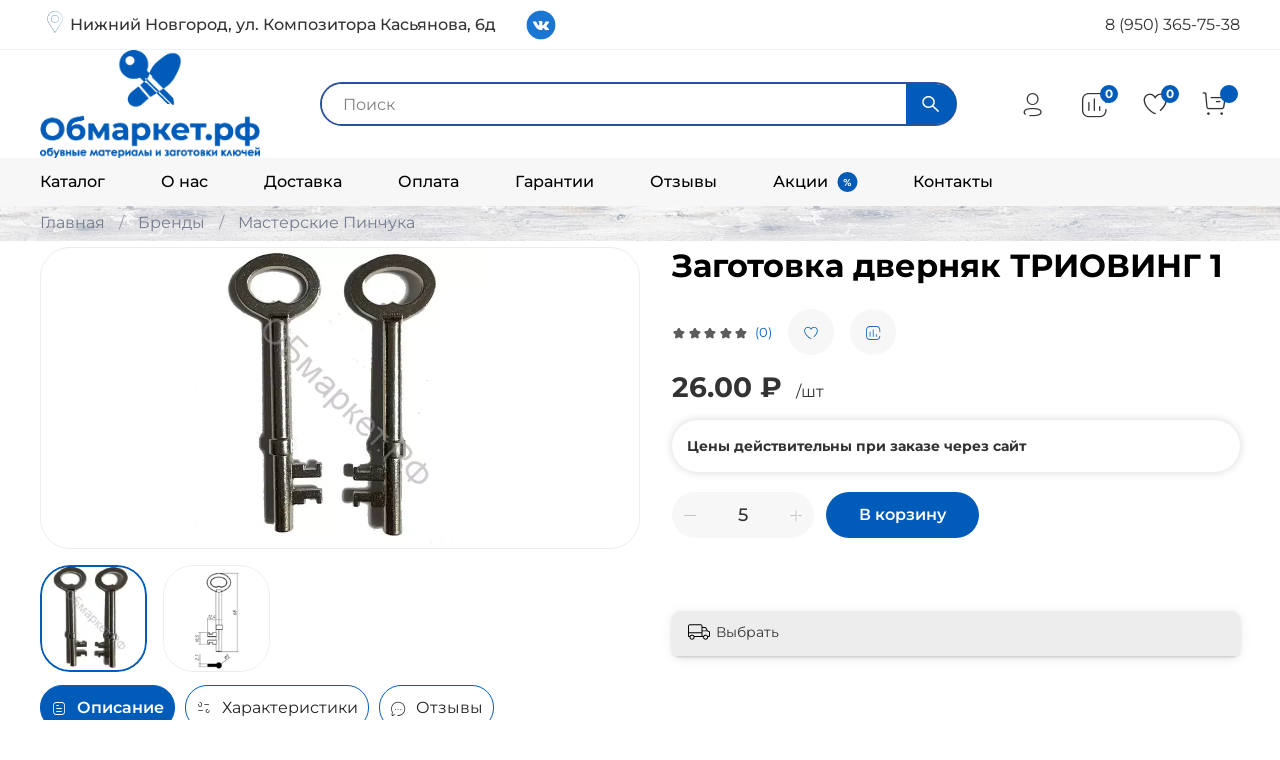

--- FILE ---
content_type: text/html; charset=utf-8
request_url: https://xn--80abntikrs.xn--p1ai/product/zagotovka-dvernyak-trioving-1
body_size: 53818
content:
<!DOCTYPE html>
<html
  style="
    --color-btn-bg:#005CB8;
--color-btn-bg-is-dark:true;
--bg:#FFFFFF;
--bg-is-dark:false;

--color-text: var(--color-text-dark);
--color-text-minor-shade: var(--color-text-dark-minor-shade);
--color-text-major-shade: var(--color-text-dark-major-shade);
--color-text-half-shade: var(--color-text-dark-half-shade);

--color-notice-warning-is-dark:true;
--color-notice-success-is-dark:true;
--color-notice-error-is-dark:true;
--color-notice-info-is-dark:true;
--color-form-controls-bg:var(--bg);
--color-form-controls-bg-disabled:var(--bg-minor-shade);
--color-form-controls-border-color:var(--bg-half-shade);
--color-form-controls-color:var(--color-text);
--is-editor:false;


  "
  >
  <head><meta data-config="{&quot;product_id&quot;:325277946}" name="page-config" content="" /><meta data-config="{&quot;money_with_currency_format&quot;:{&quot;delimiter&quot;:&quot; &quot;,&quot;separator&quot;:&quot;.&quot;,&quot;format&quot;:&quot;%n %u&quot;,&quot;unit&quot;:&quot;₽&quot;,&quot;show_price_without_cents&quot;:0},&quot;currency_code&quot;:&quot;RUR&quot;,&quot;currency_iso_code&quot;:&quot;RUB&quot;,&quot;default_currency&quot;:{&quot;title&quot;:&quot;Российский рубль&quot;,&quot;code&quot;:&quot;RUR&quot;,&quot;rate&quot;:1.0,&quot;format_string&quot;:&quot;%n %u&quot;,&quot;unit&quot;:&quot;₽&quot;,&quot;price_separator&quot;:&quot;&quot;,&quot;is_default&quot;:true,&quot;price_delimiter&quot;:&quot;&quot;,&quot;show_price_with_delimiter&quot;:true,&quot;show_price_without_cents&quot;:false},&quot;facebook&quot;:{&quot;pixelActive&quot;:false,&quot;currency_code&quot;:&quot;RUB&quot;,&quot;use_variants&quot;:null},&quot;vk&quot;:{&quot;pixel_active&quot;:null,&quot;price_list_id&quot;:null},&quot;new_ya_metrika&quot;:true,&quot;ecommerce_data_container&quot;:&quot;dataLayer&quot;,&quot;common_js_version&quot;:null,&quot;vue_ui_version&quot;:null,&quot;feedback_captcha_enabled&quot;:&quot;1&quot;,&quot;account_id&quot;:1655314,&quot;hide_items_out_of_stock&quot;:true,&quot;forbid_order_over_existing&quot;:true,&quot;minimum_items_price&quot;:null,&quot;enable_comparison&quot;:true,&quot;locale&quot;:&quot;ru&quot;,&quot;client_group&quot;:null,&quot;consent_to_personal_data&quot;:{&quot;active&quot;:false,&quot;obligatory&quot;:true,&quot;description&quot;:&quot;\u003cp style=\&quot;text-align: center;\&quot;\u003e\u003cspan style=\&quot;font-size: 8pt;\&quot;\u003eЯ ознакомлен и согласен с условиями \u003ca href=\&quot;/page/oferta\&quot; target=\&quot;blank\&quot;\u003eоферты и политики конфиденциальности\u003c/a\u003e.\u003c/span\u003e\u003c/p\u003e&quot;},&quot;recaptcha_key&quot;:&quot;6LfXhUEmAAAAAOGNQm5_a2Ach-HWlFKD3Sq7vfFj&quot;,&quot;recaptcha_key_v3&quot;:&quot;6LcZi0EmAAAAAPNov8uGBKSHCvBArp9oO15qAhXa&quot;,&quot;yandex_captcha_key&quot;:&quot;ysc1_ec1ApqrRlTZTXotpTnO8PmXe2ISPHxsd9MO3y0rye822b9d2&quot;,&quot;checkout_float_order_content_block&quot;:true,&quot;available_products_characteristics_ids&quot;:null,&quot;sber_id_app_id&quot;:&quot;5b5a3c11-72e5-4871-8649-4cdbab3ba9a4&quot;,&quot;theme_generation&quot;:4,&quot;quick_checkout_captcha_enabled&quot;:false,&quot;max_order_lines_count&quot;:500,&quot;sber_bnpl_min_amount&quot;:1000,&quot;sber_bnpl_max_amount&quot;:150000,&quot;counter_settings&quot;:{&quot;data_layer_name&quot;:&quot;dataLayer&quot;,&quot;new_counters_setup&quot;:true,&quot;add_to_cart_event&quot;:true,&quot;remove_from_cart_event&quot;:true,&quot;add_to_wishlist_event&quot;:true,&quot;purchase_event&quot;:true},&quot;site_setting&quot;:{&quot;show_cart_button&quot;:true,&quot;show_service_button&quot;:false,&quot;show_marketplace_button&quot;:false,&quot;show_quick_checkout_button&quot;:false},&quot;warehouses&quot;:[],&quot;captcha_type&quot;:&quot;google&quot;,&quot;human_readable_urls&quot;:false}" name="shop-config" content="" /><meta name='js-evnvironment' content='production' /><meta name='default-locale' content='ru' /><meta name='insales-redefined-api-methods' content="[]" /><script>dataLayer= []; dataLayer.push({
        event: 'view_item',
        ecommerce: {
          items: [{"item_id":"325277946","item_name":"Заготовка дверняк ТРИОВИНГ 1","item_category":"Каталог/Бренды/Мастерские Пинчука","price":26}]
         }
      });</script>
<!--InsalesCounter -->
<script type="text/javascript">
(function() {
  if (typeof window.__insalesCounterId !== 'undefined') {
    return;
  }

  try {
    Object.defineProperty(window, '__insalesCounterId', {
      value: 1655314,
      writable: true,
      configurable: true
    });
  } catch (e) {
    console.error('InsalesCounter: Failed to define property, using fallback:', e);
    window.__insalesCounterId = 1655314;
  }

  if (typeof window.__insalesCounterId === 'undefined') {
    console.error('InsalesCounter: Failed to set counter ID');
    return;
  }

  let script = document.createElement('script');
  script.async = true;
  script.src = '/javascripts/insales_counter.js?7';
  let firstScript = document.getElementsByTagName('script')[0];
  firstScript.parentNode.insertBefore(script, firstScript);
})();
</script>
<!-- /InsalesCounter -->
<meta name="yandex-verification" content="d7f9932e05e79e65" />
<meta name="google-site-verification" content="Cg0MxATfjKTTthr14aAUOscZeeA1e93lAb-SD7cjwGU" />
    <!-- meta -->
<meta charset="UTF-8" /><title>Заготовка дверняк ТРИОВИНГ 1 купить по цене 26 ₽ с доставкой по России - цены от интернет-магазина ОБмаркет </title><meta name="description" content="Заготовка дверняк ТРИОВИНГ 1 купить по цене 26 ₽ в интернет-магазине ОБмаркет. Выгодные цены, высокое качество, гарантия на товары, доставка по России. Звоните 8 (950) 365-75-38.
">
<meta data-config="{&quot;static-versioned&quot;: &quot;1.38&quot;}" name="theme-meta-data" content="">
<meta name="robots" content="index,follow" />
<meta http-equiv="X-UA-Compatible" content="IE=edge,chrome=1" />
<meta name="viewport" content="width=device-width, initial-scale=1.0" />
<meta name="SKYPE_TOOLBAR" content="SKYPE_TOOLBAR_PARSER_COMPATIBLE" />
<meta name="format-detection" content="telephone=no">

<!-- canonical url--><link rel="canonical" href="https://обмаркет.рф/product/zagotovka-dvernyak-trioving-1"/>


<!-- rss feed-->
    <meta property="og:title" content="Заготовка дверняк ТРИОВИНГ 1">
    <meta property="og:type" content="website">
    <meta property="og:url" content="https://обмаркет.рф/product/zagotovka-dvernyak-trioving-1">

    
      <meta property="og:image" content="https://static.insales-cdn.com/images/products/1/1094/678429766/ТРИОВИНГ.webp">
    




<!-- icons-->
<link rel="icon" type="image/png" sizes="16x16" href="https://static.insales-cdn.com/assets/1/92/6529116/1745847874/favicon.png" /><style media="screen">
  @supports (content-visibility: hidden) {
    body:not(.settings_loaded) {
      content-visibility: hidden;
    }
  }
  @supports not (content-visibility: hidden) {
    body:not(.settings_loaded) {
      visibility: hidden;
    }
  }
</style>

<link rel="stylesheet" type="text/css" href="//cdn.jsdelivr.net/npm/slick-carousel@1.8.1/slick/slick.css"/>
<link rel="stylesheet" href="https://static.insales-cdn.com/assets/1/92/6529116/1745847874/custom.css">
  <meta name='product-id' content='325277946' />
</head>
  <body data-multi-lang="false" data-theme-template="product" data-sidebar-type="normal" data-sidebar-position="right">
    <div class="preloader">
      <div class="lds-ellipsis"><div></div><div></div><div></div><div></div></div>
    </div>
    <noscript>
<div class="njs-alert-overlay">
  <div class="njs-alert-wrapper">
    <div class="njs-alert">
      <p></p>
    </div>
  </div>
</div>
</noscript>

    <div class="page_layout page_layout-clear ">
      <header>
      
        <div
  class="layout widget-type_system_widget_v4_simple_text_2"
  style="--layout-wide-bg:true; --layout-pt:0.527vw; --layout-pb:0.527vw; --layout-wide-content:false; --layout-edge:false; --hide-desktop:false; --hide-mobile:false;"
  data-widget-drop-item-id="68158634"
  
  >
  <div class="layout__content">
    
  <div class="editable-block simple_text">
    <div class="static-text">
      <div class="header-toolbar">
<div class="header-address">Нижний Новгород, ул. Композитора Касьянова, 6д</div>
<div class="header-social"><a href="https://vk.com/obmarket" rel="nofollow noopener" target="_blank"> <img src="https://static.insales-cdn.com/files/1/393/25002377/original/idea_vk.svg" alt="Иконка социальной сети"> </a></div>
<div class="header-phones"><a href="tel:89503657538">8 (950) 365-75-38</a></div>
</div>
    </div>
  </div>


  </div>
</div>

      
        <div
  class="layout widget-type_widget_v4_header_2_5f98c7879dc2b05dd02958ec2e6af94d"
  style="--logo-img:'https://static.insales-cdn.com/files/1/4430/39874894/original/лого_голуб.png'; --logo-max-width:220px; --live-search:true; --hide-catalog:true; --hide-top-panel:false; --hide-search:false; --hide-language:true; --hide-personal:false; --hide-compare:false; --hide-favorite:false; --hide-total-price:false; --bage-bg:#005CB8; --bage-bg-is-dark:true; --bage-bg-minor-shade:#006cd8; --bage-bg-minor-shade-is-dark:true; --bage-bg-major-shade:#007cf9; --bage-bg-major-shade-is-dark:true; --bage-bg-half-shade:#5cadff; --bage-bg-half-shade-is-dark:true; --header-wide-bg:true; --header-top-pt:1vw; --header-top-pb:1vw; --header-main-pt:0vw; --header-main-pb:0vw; --header-wide-content:false; --hide-desktop:false; --hide-mobile:false;"
  data-widget-drop-item-id="68158635"
  
  >
  <div class="layout__content">
    




<div class="header header_no-languages">
  <div class="header__mobile-head">
    <div class="header__mobile-head-content">
      <button type="button" class="button button_size-l header__hide-mobile-menu-btn js-hide-mobile-menu">
        <span class="icon icon-times"></span>
      </button>

      
    </div>
  </div>

  <div class="header__content">
    <div class="header-part-top">
      <div class="header-part-top__inner">
        <div class="header__area-menu">
          <ul class="header__menu js-cut-list" data-navigation data-menu-handle="main-menu">
            
              <li class="header__menu-item" data-navigation-item data-menu-item-id="16621621">
                <div class="header__menu-controls">
                  <a href="/collection/all" class="header__menu-link" data-navigation-link="/collection/all">
                    Каталог
                  </a>
                </div>
              </li>
            
              <li class="header__menu-item" data-navigation-item data-menu-item-id="25137349">
                <div class="header__menu-controls">
                  <a href="/page/o-nas" class="header__menu-link" data-navigation-link="/page/o-nas">
                    О нас
                  </a>
                </div>
              </li>
            
              <li class="header__menu-item" data-navigation-item data-menu-item-id="16621624">
                <div class="header__menu-controls">
                  <a href="/page/delivery" class="header__menu-link" data-navigation-link="/page/delivery">
                    Доставка
                  </a>
                </div>
              </li>
            
              <li class="header__menu-item" data-navigation-item data-menu-item-id="16621625">
                <div class="header__menu-controls">
                  <a href="/page/payment" class="header__menu-link" data-navigation-link="/page/payment">
                    Оплата
                  </a>
                </div>
              </li>
            
              <li class="header__menu-item" data-navigation-item data-menu-item-id="25137350">
                <div class="header__menu-controls">
                  <a href="/page/garantii" class="header__menu-link" data-navigation-link="/page/garantii">
                    Гарантии
                  </a>
                </div>
              </li>
            
              <li class="header__menu-item" data-navigation-item data-menu-item-id="18524847">
                <div class="header__menu-controls">
                  <a href="/page/otzyvy" class="header__menu-link" data-navigation-link="/page/otzyvy">
                    Отзывы
                  </a>
                </div>
              </li>
            
              <li class="header__menu-item" data-navigation-item data-menu-item-id="25137351">
                <div class="header__menu-controls">
                  <a href="/page/aktsii" class="header__menu-link" data-navigation-link="/page/aktsii">
                    Акции
                  </a>
                </div>
              </li>
            
              <li class="header__menu-item" data-navigation-item data-menu-item-id="16995371">
                <div class="header__menu-controls">
                  <a href="/page/contacts" class="header__menu-link" data-navigation-link="/page/contacts">
                    Контакты
                  </a>
                </div>
              </li>
            
          </ul>
        </div>

        <div class="header__area-text">
          
        </div>

        <div class="header__area-contacts">
          
  
  

        </div>

        
      </div>
    </div>

    <div class="header-part-main">
      <div class="header-part-main__inner">
        <div class="header__area-logo">
          
  
    
      <a href=" / " class="header__logo">
        <img src="https://static.insales-cdn.com/files/1/4430/39874894/original/лого_голуб.png" alt="Обмаркет.рф" title="Обмаркет.рф">
      </a>
    
  

        </div>

        <div class="header__area-search">
          <div class="header__search">
            <form action="/search" method="get" class="header__search-form">
              <input type="text" autocomplete="off" class="form-control form-control_size-l header__search-field" name="q" value="" placeholder="Поиск"  data-search-field >
              <button type="submit" class="button button_size-l header__search-btn">
                <span class="icon icon-search"></span>
              </button>
              <input type="hidden" name="lang" value="ru">
              <div class="header__search__results" data-search-result></div>
            </form>
            <button type="button" class="button button_size-l header__search-mobile-btn js-show-mobile-search">
                <span class="icon icon-search _show"></span>
              <span class="icon icon-times _hide"></span>
            </button>
          </div>
        </div>

        <div class="header__area-controls">
          
            <a href="/client_account/orders" class="header__control-btn header__cabinet">
              <span class="icon icon-user"></span>
            </a>
          

          
            
            <a href="/compares" class="header__control-btn header__compare" data-compare-counter-btn>
              <span class="icon icon-compare">
                <span class="header__control-bage" data-compare-counter>0</span>
              </span>
            </a>
            
          

          
            <a href="/favorites" class="header__control-btn header__favorite">
              <span class="icon icon-favorites">
                <span class="header__control-bage" data-ui-favorites-counter>0</span>
              </span>
            </a>
          

          
            <a href="/cart_items" class="header__control-btn header__cart">
              <span class="icon icon-cart">
                <span class="header__control-bage" data-cart-positions-count></span>
              </span>
              <span class="header__control-text" data-cart-total-price></span>
            </a>
        
        </div>


        <div class="header__area-collections">
          

          

          

          <div class="header__collections-head">Каталог</div>

          <ul class="header__collections js-cut-list-collections" data-navigation>
            
            
            
              
              
              

              
              

              
              

              
                

                

                <li class="header__collections-item" data-navigation-item>
                  <div class="header__collections-controls">
                    <a href="/collection/new" class="header__collections-link " data-navigation-link="/collection/new" >
                      Новинки Акции Хиты продаж

                      
                    </a>

                    
                  </div>

                  

                  

                  
                    </li>
                  
              
              
            
              
              
              

              
              

              
              

              
                

                

                <li class="header__collections-item" data-navigation-item>
                  <div class="header__collections-controls">
                    <a href="/collection/podoshvy-dlya-obuvi" class="header__collections-link  with-arrow" data-navigation-link="/collection/podoshvy-dlya-obuvi" >
                      Подошвы для обуви

                      
                        <span class="icon icon-angle-down"></span>
                      
                    </a>

                    
                      <button class="button button_size-s header__collections-show-submenu-btn js-show-touch-submenu" type="button">
                      <span class="icon icon-angle-down"></span>
                    </button>
                    
                  </div>

                  
                    <ul class="header__collections-submenu" data-navigation-submenu>
                      <div class="header__collections-submenu-content">
                  

                  

                  
              
              
            
              
              
              

              
              

              
              

              
                

                

                <li class="header__collections-item" data-navigation-item>
                  <div class="header__collections-controls">
                    <a href="/collection/podoshvy-zhenskie" class="header__collections-link " data-navigation-link="/collection/podoshvy-zhenskie" >
                      Подошвы женские

                      
                    </a>

                    
                  </div>

                  

                  

                  
                    </li>
                  
              
              
            
              
              
              

              
              

              
              

              
                

                

                <li class="header__collections-item" data-navigation-item>
                  <div class="header__collections-controls">
                    <a href="/collection/podoshvy-muzhskie" class="header__collections-link " data-navigation-link="/collection/podoshvy-muzhskie" >
                      Подошвы мужские

                      
                    </a>

                    
                  </div>

                  

                  

                  
                    </li>
                  
              
              
            
              
              
              

              
              

              
              

              
                

                

                <li class="header__collections-item" data-navigation-item>
                  <div class="header__collections-controls">
                    <a href="/collection/podoshvy-podrostkovye" class="header__collections-link " data-navigation-link="/collection/podoshvy-podrostkovye" >
                      Подошвы подростковые

                      
                    </a>

                    
                  </div>

                  

                  

                  
                    </li>
                  
              
              
            
              
              
              

              
              

              
              

              
                

                
                  
                    
                      </div>
                    </ul>
                  

                  </li>
                

                <li class="header__collections-item" data-navigation-item>
                  <div class="header__collections-controls">
                    <a href="/collection/aksessuary" class="header__collections-link  with-arrow" data-navigation-link="/collection/aksessuary" >
                      Аксессуары

                      
                        <span class="icon icon-angle-down"></span>
                      
                    </a>

                    
                      <button class="button button_size-s header__collections-show-submenu-btn js-show-touch-submenu" type="button">
                      <span class="icon icon-angle-down"></span>
                    </button>
                    
                  </div>

                  
                    <ul class="header__collections-submenu" data-navigation-submenu>
                      <div class="header__collections-submenu-content">
                  

                  

                  
              
              
            
              
              
              

              
              

              
              

              
                

                

                <li class="header__collections-item" data-navigation-item>
                  <div class="header__collections-controls">
                    <a href="/collection/aksessuary-dlya-klyuchey" class="header__collections-link " data-navigation-link="/collection/aksessuary-dlya-klyuchey" >
                      Аксессуары для ключей

                      
                    </a>

                    
                  </div>

                  

                  

                  
                    </li>
                  
              
              
            
              
              
              

              
              

              
              

              
                

                

                <li class="header__collections-item" data-navigation-item>
                  <div class="header__collections-controls">
                    <a href="/collection/aksessuary-dlya-obuvi" class="header__collections-link " data-navigation-link="/collection/aksessuary-dlya-obuvi" >
                      Аксессуары для обуви

                      
                    </a>

                    
                  </div>

                  

                  

                  
                    </li>
                  
              
              
            
              
              
              

              
              

              
              

              
                

                

                <li class="header__collections-item" data-navigation-item>
                  <div class="header__collections-controls">
                    <a href="/collection/aksessuary-dlya-chasov" class="header__collections-link " data-navigation-link="/collection/aksessuary-dlya-chasov" >
                      Аксессуары для часов

                      
                    </a>

                    
                  </div>

                  

                  

                  
                    </li>
                  
              
              
            
              
              
              

              
              

              
              

              
                

                
                  
                    
                      </div>
                    </ul>
                  

                  </li>
                

                <li class="header__collections-item" data-navigation-item>
                  <div class="header__collections-controls">
                    <a href="/collection/zagotovki-klyuchey" class="header__collections-link  with-arrow" data-navigation-link="/collection/zagotovki-klyuchey" >
                      Заготовки ключей

                      
                        <span class="icon icon-angle-down"></span>
                      
                    </a>

                    
                      <button class="button button_size-s header__collections-show-submenu-btn js-show-touch-submenu" type="button">
                      <span class="icon icon-angle-down"></span>
                    </button>
                    
                  </div>

                  
                    <ul class="header__collections-submenu" data-navigation-submenu>
                      <div class="header__collections-submenu-content">
                  

                  

                  
              
              
            
              
              
              

              
              

              
              

              
                

                

                <li class="header__collections-item" data-navigation-item>
                  <div class="header__collections-controls">
                    <a href="/collection/zagotovki-avto-bez-chipa" class="header__collections-link " data-navigation-link="/collection/zagotovki-avto-bez-chipa" >
                      Автомобильные без чипа

                      
                    </a>

                    
                  </div>

                  

                  

                  
                    </li>
                  
              
              
            
              
              
              

              
              

              
              

              
                

                

                <li class="header__collections-item" data-navigation-item>
                  <div class="header__collections-controls">
                    <a href="/collection/zagotovki-angliyski-tip" class="header__collections-link " data-navigation-link="/collection/zagotovki-angliyski-tip" >
                      Заготовки ключей английского типа

                      
                    </a>

                    
                  </div>

                  

                  

                  
                    </li>
                  
              
              
            
              
              
              

              
              

              
              

              
                

                

                <li class="header__collections-item" data-navigation-item>
                  <div class="header__collections-controls">
                    <a href="/collection/zagotovki-vertikalnye" class="header__collections-link " data-navigation-link="/collection/zagotovki-vertikalnye" >
                      Вертикальные заготовки ключей

                      
                    </a>

                    
                  </div>

                  

                  

                  
                    </li>
                  
              
              
            
              
              
              

              
              

              
              

              
                

                

                <li class="header__collections-item" data-navigation-item>
                  <div class="header__collections-controls">
                    <a href="/collection/zagotovki-dvernyak" class="header__collections-link " data-navigation-link="/collection/zagotovki-dvernyak" >
                      Дверняк (сувальдные)

                      
                    </a>

                    
                  </div>

                  

                  

                  
                    </li>
                  
              
              
            
              
              
              

              
              

              
              

              
                

                

                <li class="header__collections-item" data-navigation-item>
                  <div class="header__collections-controls">
                    <a href="/collection/zagotovki-domofon" class="header__collections-link " data-navigation-link="/collection/zagotovki-domofon" >
                      Домофонные (электронные)

                      
                    </a>

                    
                  </div>

                  

                  

                  
                    </li>
                  
              
              
            
              
              
              

              
              

              
              

              
                

                

                <li class="header__collections-item" data-navigation-item>
                  <div class="header__collections-controls">
                    <a href="/collection/zagotovki-krest" class="header__collections-link " data-navigation-link="/collection/zagotovki-krest" >
                      Кресты

                      
                    </a>

                    
                  </div>

                  

                  

                  
                    </li>
                  
              
              
            
              
              
              

              
              

              
              

              
                

                

                <li class="header__collections-item" data-navigation-item>
                  <div class="header__collections-controls">
                    <a href="/collection/заготовки-ригельные-реечные" class="header__collections-link " data-navigation-link="/collection/заготовки-ригельные-реечные" >
                      Ригельные (реечные)

                      
                    </a>

                    
                  </div>

                  

                  

                  
                    </li>
                  
              
              
            
              
              
              

              
              

              
              

              
                

                

                <li class="header__collections-item" data-navigation-item>
                  <div class="header__collections-controls">
                    <a href="/collection/zagotovki-finskie" class="header__collections-link " data-navigation-link="/collection/zagotovki-finskie" >
                      Финские (аблой)

                      
                    </a>

                    
                  </div>

                  

                  

                  
                    </li>
                  
              
              
            
              
              
              

              
              

              
              

              
                

                

                <li class="header__collections-item" data-navigation-item>
                  <div class="header__collections-controls">
                    <a href="/collection/pulty" class="header__collections-link " data-navigation-link="/collection/pulty" >
                      Пульты

                      
                    </a>

                    
                  </div>

                  

                  

                  
                    </li>
                  
              
              
            
              
              
              

              
              

              
              

              
                

                
                  
                    
                      </div>
                    </ul>
                  

                  </li>
                

                <li class="header__collections-item" data-navigation-item>
                  <div class="header__collections-controls">
                    <a href="/collection/instrumenty-oborudovanie" class="header__collections-link  with-arrow" data-navigation-link="/collection/instrumenty-oborudovanie" >
                      Инструменты Оборудование

                      
                        <span class="icon icon-angle-down"></span>
                      
                    </a>

                    
                      <button class="button button_size-s header__collections-show-submenu-btn js-show-touch-submenu" type="button">
                      <span class="icon icon-angle-down"></span>
                    </button>
                    
                  </div>

                  
                    <ul class="header__collections-submenu" data-navigation-submenu>
                      <div class="header__collections-submenu-content">
                  

                  

                  
              
              
            
              
              
              

              
              

              
              

              
                

                

                <li class="header__collections-item" data-navigation-item>
                  <div class="header__collections-controls">
                    <a href="/collection/rashodniki-dlya-oborudovaniya" class="header__collections-link  with-arrow" data-navigation-link="/collection/rashodniki-dlya-oborudovaniya" >
                      Расходники для оборудования

                      
                        <span class="icon icon-angle-down"></span>
                      
                    </a>

                    
                      <button class="button button_size-s header__collections-show-submenu-btn js-show-touch-submenu" type="button">
                      <span class="icon icon-angle-down"></span>
                    </button>
                    
                  </div>

                  
                    <ul class="header__collections-submenu" data-navigation-submenu>
                      <div class="header__collections-submenu-content">
                  

                  

                  
              
              
            
              
              
              

              
              

              
              

              
                

                

                <li class="header__collections-item" data-navigation-item>
                  <div class="header__collections-controls">
                    <a href="/collection/schyotki-dlya-stankov" class="header__collections-link " data-navigation-link="/collection/schyotki-dlya-stankov" >
                      Щётки Ремни Ручки

                      
                    </a>

                    
                  </div>

                  

                  

                  
                    </li>
                  
              
              
            
              
              
              

              
              

              
              

              
                

                

                <li class="header__collections-item" data-navigation-item>
                  <div class="header__collections-controls">
                    <a href="/collection/frezy-i-kopiry-dlya-stankov" class="header__collections-link " data-navigation-link="/collection/frezy-i-kopiry-dlya-stankov" >
                      Фрезы и копиры

                      
                    </a>

                    
                  </div>

                  

                  

                  
                    </li>
                  
              
              
            
              
              
              

              
              

              
              

              
                

                

                <li class="header__collections-item" data-navigation-item>
                  <div class="header__collections-controls">
                    <a href="/collection/zapchasti-dlya-shveynyh-mashin" class="header__collections-link " data-navigation-link="/collection/zapchasti-dlya-shveynyh-mashin" >
                      Запчасти для швейных машин

                      
                    </a>

                    
                  </div>

                  

                  

                  
                    </li>
                  
              
              
            
              
              
              

              
              

              
              

              
                

                
                  
                    
                      </div>
                    </ul>
                  

                  </li>
                

                <li class="header__collections-item" data-navigation-item>
                  <div class="header__collections-controls">
                    <a href="/collection/blanki" class="header__collections-link " data-navigation-link="/collection/blanki" >
                      Бланки

                      
                    </a>

                    
                  </div>

                  

                  

                  
                    </li>
                  
              
              
            
              
              
              

              
              

              
              

              
                

                

                <li class="header__collections-item" data-navigation-item>
                  <div class="header__collections-controls">
                    <a href="/collection/gvozdi" class="header__collections-link " data-navigation-link="/collection/gvozdi" >
                      Гвозди

                      
                    </a>

                    
                  </div>

                  

                  

                  
                    </li>
                  
              
              
            
              
              
              

              
              

              
              

              
                

                

                <li class="header__collections-item" data-navigation-item>
                  <div class="header__collections-controls">
                    <a href="/collection/rastyazhka-obuvi" class="header__collections-link " data-navigation-link="/collection/rastyazhka-obuvi" >
                      Растяжка обуви

                      
                    </a>

                    
                  </div>

                  

                  

                  
                    </li>
                  
              
              
            
              
              
              

              
              

              
              

              
                

                

                <li class="header__collections-item" data-navigation-item>
                  <div class="header__collections-controls">
                    <a href="/collection/dublikatory-kopirovalschiki" class="header__collections-link " data-navigation-link="/collection/dublikatory-kopirovalschiki" >
                      Дубликаторы (копировальщики)

                      
                    </a>

                    
                  </div>

                  

                  

                  
                    </li>
                  
              
              
            
              
              
              

              
              

              
              

              
                

                

                <li class="header__collections-item" data-navigation-item>
                  <div class="header__collections-controls">
                    <a href="/collection/igly-shveynye" class="header__collections-link " data-navigation-link="/collection/igly-shveynye" >
                      Иглы швейные

                      
                    </a>

                    
                  </div>

                  

                  

                  
                    </li>
                  
              
              
            
              
              
              

              
              

              
              

              
                

                

                <li class="header__collections-item" data-navigation-item>
                  <div class="header__collections-controls">
                    <a href="/collection/instrumenty" class="header__collections-link " data-navigation-link="/collection/instrumenty" >
                      Инструменты

                      
                    </a>

                    
                  </div>

                  

                  

                  
                    </li>
                  
              
              
            
              
              
              

              
              

              
              

              
                

                

                <li class="header__collections-item" data-navigation-item>
                  <div class="header__collections-controls">
                    <a href="/collection/kryuchki-dlya-ruchnoy-proshivki" class="header__collections-link " data-navigation-link="/collection/kryuchki-dlya-ruchnoy-proshivki" >
                      Крючки для ручной прошивки

                      
                    </a>

                    
                  </div>

                  

                  

                  
                    </li>
                  
              
              
            
              
              
              

              
              

              
              

              
                

                

                <li class="header__collections-item" data-navigation-item>
                  <div class="header__collections-controls">
                    <a href="/collection/marker-kraski" class="header__collections-link " data-navigation-link="/collection/marker-kraski" >
                      Маркер краски

                      
                    </a>

                    
                  </div>

                  

                  

                  
                    </li>
                  
              
              
            
              
              
              

              
              

              
              

              
                

                

                <li class="header__collections-item" data-navigation-item>
                  <div class="header__collections-controls">
                    <a href="/collection/mashinki-shveynye" class="header__collections-link " data-navigation-link="/collection/mashinki-shveynye" >
                      Машинки швейные

                      
                    </a>

                    
                  </div>

                  

                  

                  
                    </li>
                  
              
              
            
              
              
              

              
              

              
              

              
                

                

                <li class="header__collections-item" data-navigation-item>
                  <div class="header__collections-controls">
                    <a href="/collection/nazhdachnaya-bumaga" class="header__collections-link " data-navigation-link="/collection/nazhdachnaya-bumaga" >
                      Наждачная бумага

                      
                    </a>

                    
                  </div>

                  

                  

                  
                    </li>
                  
              
              
            
              
              
              

              
              

              
              

              
                

                

                <li class="header__collections-item" data-navigation-item>
                  <div class="header__collections-controls">
                    <a href="/collection/stanki-dlya-izgotovleniya-klyuchey" class="header__collections-link " data-navigation-link="/collection/stanki-dlya-izgotovleniya-klyuchey" >
                      Станки для изготовления ключей

                      
                    </a>

                    
                  </div>

                  

                  

                  
                    </li>
                  
              
              
            
              
              
              

              
              

              
              

              
                

                

                <li class="header__collections-item" data-navigation-item>
                  <div class="header__collections-controls">
                    <a href="/collection/stanki-otdelochnye" class="header__collections-link " data-navigation-link="/collection/stanki-otdelochnye" >
                      Станки отделочные

                      
                    </a>

                    
                  </div>

                  

                  

                  
                    </li>
                  
              
              
            
              
              
              

              
              

              
              

              
                

                

                <li class="header__collections-item" data-navigation-item>
                  <div class="header__collections-controls">
                    <a href="/collection/ustanovka-metallofurnitury" class="header__collections-link " data-navigation-link="/collection/ustanovka-metallofurnitury" >
                      Установка металлофурнитуры

                      
                    </a>

                    
                  </div>

                  

                  

                  
                    </li>
                  
              
              
            
              
              
              

              
              

              
              

              
                

                
                  
                    
                      </div>
                    </ul>
                  

                  </li>
                

                <li class="header__collections-item" data-navigation-item>
                  <div class="header__collections-controls">
                    <a href="/collection/kozha-meh-tekstil" class="header__collections-link  with-arrow" data-navigation-link="/collection/kozha-meh-tekstil" >
                      Кожа, мех, текстиль

                      
                        <span class="icon icon-angle-down"></span>
                      
                    </a>

                    
                      <button class="button button_size-s header__collections-show-submenu-btn js-show-touch-submenu" type="button">
                      <span class="icon icon-angle-down"></span>
                    </button>
                    
                  </div>

                  
                    <ul class="header__collections-submenu" data-navigation-submenu>
                      <div class="header__collections-submenu-content">
                  

                  

                  
              
              
            
              
              
              

              
              

              
              

              
                

                

                <li class="header__collections-item" data-navigation-item>
                  <div class="header__collections-controls">
                    <a href="/collection/bayka" class="header__collections-link " data-navigation-link="/collection/bayka" >
                      Байка

                      
                    </a>

                    
                  </div>

                  

                  

                  
                    </li>
                  
              
              
            
              
              
              

              
              

              
              

              
                

                

                <li class="header__collections-item" data-navigation-item>
                  <div class="header__collections-controls">
                    <a href="/collection/kozha" class="header__collections-link " data-navigation-link="/collection/kozha" >
                      Кожа

                      
                    </a>

                    
                  </div>

                  

                  

                  
                    </li>
                  
              
              
            
              
              
              

              
              

              
              

              
                

                

                <li class="header__collections-item" data-navigation-item>
                  <div class="header__collections-controls">
                    <a href="/collection/tkan" class="header__collections-link " data-navigation-link="/collection/tkan" >
                      Ткань

                      
                    </a>

                    
                  </div>

                  

                  

                  
                    </li>
                  
              
              
            
              
              
              

              
              

              
              

              
                

                

                <li class="header__collections-item" data-navigation-item>
                  <div class="header__collections-controls">
                    <a href="/collection/meh" class="header__collections-link " data-navigation-link="/collection/meh" >
                      Мех

                      
                    </a>

                    
                  </div>

                  

                  

                  
                    </li>
                  
              
              
            
              
              
              

              
              

              
              

              
                

                
                  
                    
                      </div>
                    </ul>
                  

                  </li>
                

                <li class="header__collections-item" data-navigation-item>
                  <div class="header__collections-controls">
                    <a href="/collection/lenty-rezinki-lipuchki" class="header__collections-link  with-arrow" data-navigation-link="/collection/lenty-rezinki-lipuchki" >
                      Ленты, резинки, липучки

                      
                        <span class="icon icon-angle-down"></span>
                      
                    </a>

                    
                      <button class="button button_size-s header__collections-show-submenu-btn js-show-touch-submenu" type="button">
                      <span class="icon icon-angle-down"></span>
                    </button>
                    
                  </div>

                  
                    <ul class="header__collections-submenu" data-navigation-submenu>
                      <div class="header__collections-submenu-content">
                  

                  

                  
              
              
            
              
              
              

              
              

              
              

              
                

                

                <li class="header__collections-item" data-navigation-item>
                  <div class="header__collections-controls">
                    <a href="/collection/lenty-kipernye" class="header__collections-link " data-navigation-link="/collection/lenty-kipernye" >
                      Ленты киперные

                      
                    </a>

                    
                  </div>

                  

                  

                  
                    </li>
                  
              
              
            
              
              
              

              
              

              
              

              
                

                

                <li class="header__collections-item" data-navigation-item>
                  <div class="header__collections-controls">
                    <a href="/collection/липучки" class="header__collections-link " data-navigation-link="/collection/липучки" >
                      Ленты контакт (липучки)

                      
                    </a>

                    
                  </div>

                  

                  

                  
                    </li>
                  
              
              
            
              
              
              

              
              

              
              

              
                

                

                <li class="header__collections-item" data-navigation-item>
                  <div class="header__collections-controls">
                    <a href="/collection/lenty-klеevye" class="header__collections-link " data-navigation-link="/collection/lenty-klеevye" >
                      Ленты клеевые

                      
                    </a>

                    
                  </div>

                  

                  

                  
                    </li>
                  
              
              
            
              
              
              

              
              

              
              

              
                

                

                <li class="header__collections-item" data-navigation-item>
                  <div class="header__collections-controls">
                    <a href="/collection/rezinki" class="header__collections-link " data-navigation-link="/collection/rezinki" >
                      Резинки

                      
                    </a>

                    
                  </div>

                  

                  

                  
                    </li>
                  
              
              
            
              
              
              

              
              

              
              

              
                

                

                <li class="header__collections-item" data-navigation-item>
                  <div class="header__collections-controls">
                    <a href="/collection/stropy" class="header__collections-link " data-navigation-link="/collection/stropy" >
                      Стропы

                      
                    </a>

                    
                  </div>

                  

                  

                  
                    </li>
                  
              
              
            
              
              
              

              
              

              
              

              
                

                
                  
                    
                      </div>
                    </ul>
                  

                  </li>
                

                <li class="header__collections-item" data-navigation-item>
                  <div class="header__collections-controls">
                    <a href="/collection/nitki" class="header__collections-link  with-arrow" data-navigation-link="/collection/nitki" >
                      Нитки

                      
                        <span class="icon icon-angle-down"></span>
                      
                    </a>

                    
                      <button class="button button_size-s header__collections-show-submenu-btn js-show-touch-submenu" type="button">
                      <span class="icon icon-angle-down"></span>
                    </button>
                    
                  </div>

                  
                    <ul class="header__collections-submenu" data-navigation-submenu>
                      <div class="header__collections-submenu-content">
                  

                  

                  
              
              
            
              
              
              

              
              

              
              

              
                

                

                <li class="header__collections-item" data-navigation-item>
                  <div class="header__collections-controls">
                    <a href="/collection/nitki-proshivnye" class="header__collections-link " data-navigation-link="/collection/nitki-proshivnye" >
                      Нитки прошивные

                      
                    </a>

                    
                  </div>

                  

                  

                  
                    </li>
                  
              
              
            
              
              
              

              
              

              
              

              
                

                

                <li class="header__collections-item" data-navigation-item>
                  <div class="header__collections-controls">
                    <a href="/collection/nitki-shveynye" class="header__collections-link " data-navigation-link="/collection/nitki-shveynye" >
                      Нитки швейные

                      
                    </a>

                    
                  </div>

                  

                  

                  
                    </li>
                  
              
              
            
              
              
              

              
              

              
              

              
                

                
                  
                    
                      </div>
                    </ul>
                  

                  </li>
                

                <li class="header__collections-item" data-navigation-item>
                  <div class="header__collections-controls">
                    <a href="/collection/obuvnye-materialy" class="header__collections-link  with-arrow" data-navigation-link="/collection/obuvnye-materialy" >
                      Обувные материалы

                      
                        <span class="icon icon-angle-down"></span>
                      
                    </a>

                    
                      <button class="button button_size-s header__collections-show-submenu-btn js-show-touch-submenu" type="button">
                      <span class="icon icon-angle-down"></span>
                    </button>
                    
                  </div>

                  
                    <ul class="header__collections-submenu" data-navigation-submenu>
                      <div class="header__collections-submenu-content">
                  

                  

                  
              
              
            
              
              
              

              
              

              
              

              
                

                

                <li class="header__collections-item" data-navigation-item>
                  <div class="header__collections-controls">
                    <a href="/collection/voylok" class="header__collections-link " data-navigation-link="/collection/voylok" >
                      Войлок

                      
                    </a>

                    
                  </div>

                  

                  

                  
                    </li>
                  
              
              
            
              
              
              

              
              

              
              

              
                

                

                <li class="header__collections-item" data-navigation-item>
                  <div class="header__collections-controls">
                    <a href="/collection/vspenennyy-material" class="header__collections-link " data-navigation-link="/collection/vspenennyy-material" >
                      Вспененный материал

                      
                    </a>

                    
                  </div>

                  

                  

                  
                    </li>
                  
              
              
            
              
              
              

              
              

              
              

              
                

                

                <li class="header__collections-item" data-navigation-item>
                  <div class="header__collections-controls">
                    <a href="/collection/kabluki" class="header__collections-link  with-arrow" data-navigation-link="/collection/kabluki" >
                      Каблуки

                      
                        <span class="icon icon-angle-down"></span>
                      
                    </a>

                    
                      <button class="button button_size-s header__collections-show-submenu-btn js-show-touch-submenu" type="button">
                      <span class="icon icon-angle-down"></span>
                    </button>
                    
                  </div>

                  
                    <ul class="header__collections-submenu" data-navigation-submenu>
                      <div class="header__collections-submenu-content">
                  

                  

                  
              
              
            
              
              
              

              
              

              
              

              
                

                

                <li class="header__collections-item" data-navigation-item>
                  <div class="header__collections-controls">
                    <a href="/collection/kabluki-zhenskie" class="header__collections-link " data-navigation-link="/collection/kabluki-zhenskie" >
                      Каблуки женские

                      
                    </a>

                    
                  </div>

                  

                  

                  
                    </li>
                  
              
              
            
              
              
              

              
              

              
              

              
                

                

                <li class="header__collections-item" data-navigation-item>
                  <div class="header__collections-controls">
                    <a href="/collection/kabluki-muzhskie" class="header__collections-link " data-navigation-link="/collection/kabluki-muzhskie" >
                      Каблуки мужские

                      
                    </a>

                    
                  </div>

                  

                  

                  
                    </li>
                  
              
              
            
              
              
              

              
              

              
              

              
                

                
                  
                    
                      </div>
                    </ul>
                  

                  </li>
                

                <li class="header__collections-item" data-navigation-item>
                  <div class="header__collections-controls">
                    <a href="/collection/karton-stelechnyy" class="header__collections-link " data-navigation-link="/collection/karton-stelechnyy" >
                      Картон Кожкартон

                      
                    </a>

                    
                  </div>

                  

                  

                  
                    </li>
                  
              
              
            
              
              
              

              
              

              
              

              
                

                

                <li class="header__collections-item" data-navigation-item>
                  <div class="header__collections-controls">
                    <a href="/collection/kozhvolon-relak-tunit" class="header__collections-link " data-navigation-link="/collection/kozhvolon-relak-tunit" >
                      Кожволон (релак тунит)

                      
                    </a>

                    
                  </div>

                  

                  

                  
                    </li>
                  
              
              
            
              
              
              

              
              

              
              

              
                

                

                <li class="header__collections-item" data-navigation-item>
                  <div class="header__collections-controls">
                    <a href="/collection/naboyki" class="header__collections-link  with-arrow" data-navigation-link="/collection/naboyki" >
                      Набойки

                      
                        <span class="icon icon-angle-down"></span>
                      
                    </a>

                    
                      <button class="button button_size-s header__collections-show-submenu-btn js-show-touch-submenu" type="button">
                      <span class="icon icon-angle-down"></span>
                    </button>
                    
                  </div>

                  
                    <ul class="header__collections-submenu" data-navigation-submenu>
                      <div class="header__collections-submenu-content">
                  

                  

                  
              
              
            
              
              
              

              
              

              
              

              
                

                

                <li class="header__collections-item" data-navigation-item>
                  <div class="header__collections-controls">
                    <a href="/collection/naboyki-metallicheskie" class="header__collections-link " data-navigation-link="/collection/naboyki-metallicheskie" >
                      Набойки металлические

                      
                    </a>

                    
                  </div>

                  

                  

                  
                    </li>
                  
              
              
            
              
              
              

              
              

              
              

              
                

                

                <li class="header__collections-item" data-navigation-item>
                  <div class="header__collections-controls">
                    <a href="/collection/naboyki-listovye" class="header__collections-link " data-navigation-link="/collection/naboyki-listovye" >
                      Набойки листовые

                      
                    </a>

                    
                  </div>

                  

                  

                  
                    </li>
                  
              
              
            
              
              
              

              
              

              
              

              
              
            
              
              
              

              
              

              
              

              
              
            
              
              
              

              
              

              
              

              
              
            
              
              
              

              
              

              
              

              
              
            
              
              
              

              
              

              
              

              
              
            
              
              
              

              
              

              
              

              
              
            
              
              
              

              
              

              
              

              
              
            
              
              
              

              
              

              
              

              
              
            
              
              
              

              
              

              
              

              
              
            
              
              
              

              
              

              
              

              
                

                

                <li class="header__collections-item" data-navigation-item>
                  <div class="header__collections-controls">
                    <a href="/collection/naboyki-polosy" class="header__collections-link " data-navigation-link="/collection/naboyki-polosy" >
                      Набойки полосы

                      
                    </a>

                    
                  </div>

                  

                  

                  
                    </li>
                  
              
              
            
              
              
              

              
              

              
              

              
                

                

                <li class="header__collections-item" data-navigation-item>
                  <div class="header__collections-controls">
                    <a href="/collection/naboyki-formovannye" class="header__collections-link " data-navigation-link="/collection/naboyki-formovannye" >
                      Набойки формованные

                      
                    </a>

                    
                  </div>

                  

                  

                  
                    </li>
                  
              
              
            
              
              
              

              
              

              
              

              
              
            
              
              
              

              
              

              
              

              
              
            
              
              
              

              
              

              
              

              
              
            
              
              
              

              
              

              
              

              
              
            
              
              
              

              
              

              
              

              
              
            
              
              
              

              
              

              
              

              
              
            
              
              
              

              
              

              
              

              
              
            
              
              
              

              
              

              
              

              
                

                

                <li class="header__collections-item" data-navigation-item>
                  <div class="header__collections-controls">
                    <a href="/collection/naboyki-shtuchnye" class="header__collections-link " data-navigation-link="/collection/naboyki-shtuchnye" >
                      Набойки штучные

                      
                    </a>

                    
                  </div>

                  

                  

                  
                    </li>
                  
              
              
            
              
              
              

              
              

              
              

              
                

                
                  
                    
                      </div>
                    </ul>
                  

                  </li>
                

                <li class="header__collections-item" data-navigation-item>
                  <div class="header__collections-controls">
                    <a href="/collection/obtyazhka-dlya-kablukov" class="header__collections-link " data-navigation-link="/collection/obtyazhka-dlya-kablukov" >
                      Обтяжка для каблуков

                      
                    </a>

                    
                  </div>

                  

                  

                  
                    </li>
                  
              
              
            
              
              
              

              
              

              
              

              
                

                

                <li class="header__collections-item" data-navigation-item>
                  <div class="header__collections-controls">
                    <a href="/collection/plastiny-kabluchnye-podpyatniki" class="header__collections-link " data-navigation-link="/collection/plastiny-kabluchnye-podpyatniki" >
                      Пластины каблучные (подпятники)

                      
                    </a>

                    
                  </div>

                  

                  

                  
                    </li>
                  
              
              
            
              
              
              

              
              

              
              

              
                

                

                <li class="header__collections-item" data-navigation-item>
                  <div class="header__collections-controls">
                    <a href="/collection/podnoski-i-zadnoski" class="header__collections-link " data-navigation-link="/collection/podnoski-i-zadnoski" >
                      Подноски и задники

                      
                    </a>

                    
                  </div>

                  

                  

                  
                    </li>
                  
              
              
            
              
              
              

              
              

              
              

              
                

                

                <li class="header__collections-item" data-navigation-item>
                  <div class="header__collections-controls">
                    <a href="/collection/poliuretan" class="header__collections-link " data-navigation-link="/collection/poliuretan" >
                      Полиуретан

                      
                    </a>

                    
                  </div>

                  

                  

                  
                    </li>
                  
              
              
            
              
              
              

              
              

              
              

              
                

                

                <li class="header__collections-item" data-navigation-item>
                  <div class="header__collections-controls">
                    <a href="/collection/poristaya-rezina-mikropora-evaplast" class="header__collections-link " data-navigation-link="/collection/poristaya-rezina-mikropora-evaplast" >
                      Пористая резина (микропора эвапласт)

                      
                    </a>

                    
                  </div>

                  

                  

                  
                    </li>
                  
              
              
            
              
              
              

              
              

              
              

              
                

                

                <li class="header__collections-item" data-navigation-item>
                  <div class="header__collections-controls">
                    <a href="/collection/profilaktika" class="header__collections-link  with-arrow" data-navigation-link="/collection/profilaktika" >
                      Профилактика

                      
                        <span class="icon icon-angle-down"></span>
                      
                    </a>

                    
                      <button class="button button_size-s header__collections-show-submenu-btn js-show-touch-submenu" type="button">
                      <span class="icon icon-angle-down"></span>
                    </button>
                    
                  </div>

                  
                    <ul class="header__collections-submenu" data-navigation-submenu>
                      <div class="header__collections-submenu-content">
                  

                  

                  
              
              
            
              
              
              

              
              

              
              

              
                

                

                <li class="header__collections-item" data-navigation-item>
                  <div class="header__collections-controls">
                    <a href="/collection/profilaktika-listovaya" class="header__collections-link " data-navigation-link="/collection/profilaktika-listovaya" >
                      Профилактика листовая

                      
                    </a>

                    
                  </div>

                  

                  

                  
                    </li>
                  
              
              
            
              
              
              

              
              

              
              

              
                

                

                <li class="header__collections-item" data-navigation-item>
                  <div class="header__collections-controls">
                    <a href="/collection/profilaktika-sledy" class="header__collections-link " data-navigation-link="/collection/profilaktika-sledy" >
                      Профилактика следы

                      
                    </a>

                    
                  </div>

                  

                  

                  
                    </li>
                  
              
              
            
              
              
              

              
              

              
              

              
              
            
              
              
              

              
              

              
              

              
              
            
              
              
              

              
              

              
              

              
              
            
              
              
              

              
              

              
              

              
              
            
              
              
              

              
              

              
              

              
              
            
              
              
              

              
              

              
              

              
                

                

                <li class="header__collections-item" data-navigation-item>
                  <div class="header__collections-controls">
                    <a href="/collection/profilaktika-formovannaya" class="header__collections-link " data-navigation-link="/collection/profilaktika-formovannaya" >
                      Профилактика формованная

                      
                    </a>

                    
                  </div>

                  

                  

                  
                    </li>
                  
              
              
            
              
              
              

              
              

              
              

              
              
            
              
              
              

              
              

              
              

              
              
            
              
              
              

              
              

              
              

              
              
            
              
              
              

              
              

              
              

              
              
            
              
              
              

              
              

              
              

              
              
            
              
              
              

              
              

              
              

              
              
            
              
              
              

              
              

              
              

              
              
            
              
              
              

              
              

              
              

              
              
            
              
              
              

              
              

              
              

              
                

                
                  
                    
                      </div>
                    </ul>
                  

                  </li>
                

                <li class="header__collections-item" data-navigation-item>
                  <div class="header__collections-controls">
                    <a href="/collection/ranty-obuvnye" class="header__collections-link " data-navigation-link="/collection/ranty-obuvnye" >
                      Ранты обувные

                      
                    </a>

                    
                  </div>

                  

                  

                  
                    </li>
                  
              
              
            
              
              
              

              
              

              
              

              
                

                

                <li class="header__collections-item" data-navigation-item>
                  <div class="header__collections-controls">
                    <a href="/collection/rubchiki-kosyachki" class="header__collections-link " data-navigation-link="/collection/rubchiki-kosyachki" >
                      Рубчики (косячки)

                      
                    </a>

                    
                  </div>

                  

                  

                  
                    </li>
                  
              
              
            
              
              
              

              
              

              
              

              
                

                

                <li class="header__collections-item" data-navigation-item>
                  <div class="header__collections-controls">
                    <a href="/collection/supinatory-gelenki" class="header__collections-link " data-navigation-link="/collection/supinatory-gelenki" >
                      Супинаторы (геленки)

                      
                    </a>

                    
                  </div>

                  

                  

                  
                    </li>
                  
              
              
            
              
              
              

              
              

              
              

              
                

                
                  
                    
                      </div>
                    </ul>
                  

                  </li>
                

                <li class="header__collections-item" data-navigation-item>
                  <div class="header__collections-controls">
                    <a href="/collection/furnitura" class="header__collections-link  with-arrow" data-navigation-link="/collection/furnitura" >
                      Фурнитура

                      
                        <span class="icon icon-angle-down"></span>
                      
                    </a>

                    
                      <button class="button button_size-s header__collections-show-submenu-btn js-show-touch-submenu" type="button">
                      <span class="icon icon-angle-down"></span>
                    </button>
                    
                  </div>

                  
                    <ul class="header__collections-submenu" data-navigation-submenu>
                      <div class="header__collections-submenu-content">
                  

                  

                  
              
              
            
              
              
              

              
              

              
              

              
                

                

                <li class="header__collections-item" data-navigation-item>
                  <div class="header__collections-controls">
                    <a href="/collection/dekorativnye-elementy" class="header__collections-link " data-navigation-link="/collection/dekorativnye-elementy" >
                      Декоративные элементы

                      
                    </a>

                    
                  </div>

                  

                  

                  
                    </li>
                  
              
              
            
              
              
              

              
              

              
              

              
                

                

                <li class="header__collections-item" data-navigation-item>
                  <div class="header__collections-controls">
                    <a href="/collection/blochki-i-lyuversy" class="header__collections-link " data-navigation-link="/collection/blochki-i-lyuversy" >
                      Блочки и люверсы

                      
                    </a>

                    
                  </div>

                  

                  

                  
                    </li>
                  
              
              
            
              
              
              

              
              

              
              

              
                

                

                <li class="header__collections-item" data-navigation-item>
                  <div class="header__collections-controls">
                    <a href="/collection/zamki-begunki" class="header__collections-link  with-arrow" data-navigation-link="/collection/zamki-begunki" >
                      Замки (бегунки)

                      
                        <span class="icon icon-angle-down"></span>
                      
                    </a>

                    
                      <button class="button button_size-s header__collections-show-submenu-btn js-show-touch-submenu" type="button">
                      <span class="icon icon-angle-down"></span>
                    </button>
                    
                  </div>

                  
                    <ul class="header__collections-submenu" data-navigation-submenu>
                      <div class="header__collections-submenu-content">
                  

                  

                  
              
              
            
              
              
              

              
              

              
              

              
                

                

                <li class="header__collections-item" data-navigation-item>
                  <div class="header__collections-controls">
                    <a href="/collection/zamki-spiralnye" class="header__collections-link " data-navigation-link="/collection/zamki-spiralnye" >
                      Замки спиральные

                      
                    </a>

                    
                  </div>

                  

                  

                  
                    </li>
                  
              
              
            
              
              
              

              
              

              
              

              
                

                

                <li class="header__collections-item" data-navigation-item>
                  <div class="header__collections-controls">
                    <a href="/collection/zamki-traktornye" class="header__collections-link " data-navigation-link="/collection/zamki-traktornye" >
                      Замки тракторные

                      
                    </a>

                    
                  </div>

                  

                  

                  
                    </li>
                  
              
              
            
              
              
              

              
              

              
              

              
                

                

                <li class="header__collections-item" data-navigation-item>
                  <div class="header__collections-controls">
                    <a href="/collection/zamki-metallicheskie" class="header__collections-link " data-navigation-link="/collection/zamki-metallicheskie" >
                      Замки металлические

                      
                    </a>

                    
                  </div>

                  

                  

                  
                    </li>
                  
              
              
            
              
              
              

              
              

              
              

              
                

                
                  
                    
                      </div>
                    </ul>
                  

                  </li>
                

                <li class="header__collections-item" data-navigation-item>
                  <div class="header__collections-controls">
                    <a href="/collection/knopki" class="header__collections-link  with-arrow" data-navigation-link="/collection/knopki" >
                      Кнопки

                      
                        <span class="icon icon-angle-down"></span>
                      
                    </a>

                    
                      <button class="button button_size-s header__collections-show-submenu-btn js-show-touch-submenu" type="button">
                      <span class="icon icon-angle-down"></span>
                    </button>
                    
                  </div>

                  
                    <ul class="header__collections-submenu" data-navigation-submenu>
                      <div class="header__collections-submenu-content">
                  

                  

                  
              
              
            
              
              
              

              
              

              
              

              
                

                

                <li class="header__collections-item" data-navigation-item>
                  <div class="header__collections-controls">
                    <a href="/collection/knopki-alfa" class="header__collections-link " data-navigation-link="/collection/knopki-alfa" >
                      Кнопки "альфа"

                      
                    </a>

                    
                  </div>

                  

                  

                  
                    </li>
                  
              
              
            
              
              
              

              
              

              
              

              
                

                
                  
                    
                      </div>
                    </ul>
                  

                  </li>
                

                <li class="header__collections-item" data-navigation-item>
                  <div class="header__collections-controls">
                    <a href="/collection/kryuchki-i-petli" class="header__collections-link " data-navigation-link="/collection/kryuchki-i-petli" >
                      Крючки и петли

                      
                    </a>

                    
                  </div>

                  

                  

                  
                    </li>
                  
              
              
            
              
              
              

              
              

              
              

              
                

                

                <li class="header__collections-item" data-navigation-item>
                  <div class="header__collections-controls">
                    <a href="/collection/molnii" class="header__collections-link  with-arrow" data-navigation-link="/collection/molnii" >
                      Молнии-застёжки

                      
                        <span class="icon icon-angle-down"></span>
                      
                    </a>

                    
                      <button class="button button_size-s header__collections-show-submenu-btn js-show-touch-submenu" type="button">
                      <span class="icon icon-angle-down"></span>
                    </button>
                    
                  </div>

                  
                    <ul class="header__collections-submenu" data-navigation-submenu>
                      <div class="header__collections-submenu-content">
                  

                  

                  
              
              
            
              
              
              

              
              

              
              

              
                

                

                <li class="header__collections-item" data-navigation-item>
                  <div class="header__collections-controls">
                    <a href="/collection/молнии-металлические" class="header__collections-link " data-navigation-link="/collection/молнии-металлические" >
                      Молнии металлические

                      
                    </a>

                    
                  </div>

                  

                  

                  
                    </li>
                  
              
              
            
              
              
              

              
              

              
              

              
                

                

                <li class="header__collections-item" data-navigation-item>
                  <div class="header__collections-controls">
                    <a href="/collection/молнии-спиральные-витые" class="header__collections-link " data-navigation-link="/collection/молнии-спиральные-витые" >
                      Молнии спиральные (витые)

                      
                    </a>

                    
                  </div>

                  

                  

                  
                    </li>
                  
              
              
            
              
              
              

              
              

              
              

              
                

                

                <li class="header__collections-item" data-navigation-item>
                  <div class="header__collections-controls">
                    <a href="/collection/молнии-тракторные" class="header__collections-link " data-navigation-link="/collection/молнии-тракторные" >
                      Молнии тракторные

                      
                    </a>

                    
                  </div>

                  

                  

                  
                    </li>
                  
              
              
            
              
              
              

              
              

              
              

              
                

                
                  
                    
                      </div>
                    </ul>
                  

                  </li>
                

                <li class="header__collections-item" data-navigation-item>
                  <div class="header__collections-controls">
                    <a href="/collection/ogranichiteli-dlya-molniy" class="header__collections-link " data-navigation-link="/collection/ogranichiteli-dlya-molniy" >
                      Ограничители для молний

                      
                    </a>

                    
                  </div>

                  

                  

                  
                    </li>
                  
              
              
            
              
              
              

              
              

              
              

              
                

                

                <li class="header__collections-item" data-navigation-item>
                  <div class="header__collections-controls">
                    <a href="/collection/pryazhki" class="header__collections-link " data-navigation-link="/collection/pryazhki" >
                      Пряжки

                      
                    </a>

                    
                  </div>

                  

                  

                  
                    </li>
                  
              
              
            
              
              
              

              
              

              
              

              
                

                

                <li class="header__collections-item" data-navigation-item>
                  <div class="header__collections-controls">
                    <a href="/collection/ramki" class="header__collections-link " data-navigation-link="/collection/ramki" >
                      Рамки

                      
                    </a>

                    
                  </div>

                  

                  

                  
                    </li>
                  
              
              
            
              
              
              

              
              

              
              

              
                

                

                <li class="header__collections-item" data-navigation-item>
                  <div class="header__collections-controls">
                    <a href="/collection/furnitura-dlya-obuvi" class="header__collections-link  with-arrow" data-navigation-link="/collection/furnitura-dlya-obuvi" >
                      Фурнитура для обуви

                      
                        <span class="icon icon-angle-down"></span>
                      
                    </a>

                    
                      <button class="button button_size-s header__collections-show-submenu-btn js-show-touch-submenu" type="button">
                      <span class="icon icon-angle-down"></span>
                    </button>
                    
                  </div>

                  
                    <ul class="header__collections-submenu" data-navigation-submenu>
                      <div class="header__collections-submenu-content">
                  

                  

                  
              
              
            
              
              
              

              
              

              
              

              
                

                

                <li class="header__collections-item" data-navigation-item>
                  <div class="header__collections-controls">
                    <a href="/collection/nosa-metallicheskie-dekorativnye-dlya-obuvi" class="header__collections-link " data-navigation-link="/collection/nosa-metallicheskie-dekorativnye-dlya-obuvi" >
                      Носа металлические декоративные для обуви

                      
                    </a>

                    
                  </div>

                  

                  

                  
                    </li>
                  
              
              
            
              
              
              

              
              

              
              

              
                

                

                <li class="header__collections-item" data-navigation-item>
                  <div class="header__collections-controls">
                    <a href="/collection/fiksatory-i-nakonechniki-dlya-shnurkov" class="header__collections-link " data-navigation-link="/collection/fiksatory-i-nakonechniki-dlya-shnurkov" >
                      Фиксаторы и наконечники для шнурков

                      
                    </a>

                    
                  </div>

                  

                  

                  
                    </li>
                  
              
              
            
              
              
              

              
              

              
              

              
                

                
                  
                    
                      </div>
                    </ul>
                  

                  </li>
                

                <li class="header__collections-item" data-navigation-item>
                  <div class="header__collections-controls">
                    <a href="/collection/furnitura-dlya-remney" class="header__collections-link " data-navigation-link="/collection/furnitura-dlya-remney" >
                      Фурнитура для ремней

                      
                    </a>

                    
                  </div>

                  

                  

                  
                    </li>
                  
              
              
            
              
              
              

              
              

              
              

              
                

                

                <li class="header__collections-item" data-navigation-item>
                  <div class="header__collections-controls">
                    <a href="/collection/karabiny" class="header__collections-link " data-navigation-link="/collection/karabiny" >
                      Карабины

                      
                    </a>

                    
                  </div>

                  

                  

                  
                    </li>
                  
              
              
            
              
              
              

              
              

              
              

              
                

                

                <li class="header__collections-item" data-navigation-item>
                  <div class="header__collections-controls">
                    <a href="/collection/furnitura-dlya-sumok" class="header__collections-link  with-arrow" data-navigation-link="/collection/furnitura-dlya-sumok" >
                      Фурнитура для сумок барсеток

                      
                        <span class="icon icon-angle-down"></span>
                      
                    </a>

                    
                      <button class="button button_size-s header__collections-show-submenu-btn js-show-touch-submenu" type="button">
                      <span class="icon icon-angle-down"></span>
                    </button>
                    
                  </div>

                  
                    <ul class="header__collections-submenu" data-navigation-submenu>
                      <div class="header__collections-submenu-content">
                  

                  

                  
              
              
            
              
              
              

              
              

              
              

              
                

                

                <li class="header__collections-item" data-navigation-item>
                  <div class="header__collections-controls">
                    <a href="/collection/zamki-dlya-sumok" class="header__collections-link " data-navigation-link="/collection/zamki-dlya-sumok" >
                      Замки для сумок

                      
                    </a>

                    
                  </div>

                  

                  

                  
                    </li>
                  
              
              
            
              
              
              

              
              

              
              

              
                

                

                <li class="header__collections-item" data-navigation-item>
                  <div class="header__collections-controls">
                    <a href="/collection/magnity" class="header__collections-link " data-navigation-link="/collection/magnity" >
                      Магниты

                      
                    </a>

                    
                  </div>

                  

                  

                  
                    </li>
                  
              
              
            
              
              
              

              
              

              
              

              
                

                

                <li class="header__collections-item" data-navigation-item>
                  <div class="header__collections-controls">
                    <a href="/collection/ruchki-sumochnie" class="header__collections-link " data-navigation-link="/collection/ruchki-sumochnie" >
                      Ручки сумочные

                      
                    </a>

                    
                  </div>

                  

                  

                  
                    </li>
                  
              
              
            
              
              
              

              
              

              
              

              
              
            
              
              
              

              
              

              
              

              
              
            
              
              
              

              
              

              
              

              
              
            
              
              
              

              
              

              
              

              
              
            
              
              
              

              
              

              
              

              
              
            
              
              
              

              
              

              
              

              
              
            
              
              
              

              
              

              
              

              
              
            
              
              
              

              
              

              
              

              
              
            
              
              
              

              
              

              
              

              
              
            
              
              
              

              
              

              
              

              
                

                
                  
                    
                      </div>
                    </ul>
                  

                  </li>
                

                <li class="header__collections-item" data-navigation-item>
                  <div class="header__collections-controls">
                    <a href="/collection/ruchkoderzhateli" class="header__collections-link " data-navigation-link="/collection/ruchkoderzhateli" >
                      Ручкодержатели

                      
                    </a>

                    
                  </div>

                  

                  

                  
                    </li>
                  
              
              
            
              
              
              

              
              

              
              

              
                

                

                <li class="header__collections-item" data-navigation-item>
                  <div class="header__collections-controls">
                    <a href="/collection/furnitura-dlya-chemodanov" class="header__collections-link  with-arrow" data-navigation-link="/collection/furnitura-dlya-chemodanov" >
                      Фурнитура для чемоданов

                      
                        <span class="icon icon-angle-down"></span>
                      
                    </a>

                    
                      <button class="button button_size-s header__collections-show-submenu-btn js-show-touch-submenu" type="button">
                      <span class="icon icon-angle-down"></span>
                    </button>
                    
                  </div>

                  
                    <ul class="header__collections-submenu" data-navigation-submenu>
                      <div class="header__collections-submenu-content">
                  

                  

                  
              
              
            
              
              
              

              
              

              
              

              
                

                

                <li class="header__collections-item" data-navigation-item>
                  <div class="header__collections-controls">
                    <a href="/collection/zamki-dlya-chemodanov" class="header__collections-link " data-navigation-link="/collection/zamki-dlya-chemodanov" >
                      Замки кодовые

                      
                    </a>

                    
                  </div>

                  

                  

                  
                    </li>
                  
              
              
            
              
              
              

              
              

              
              

              
                

                

                <li class="header__collections-item" data-navigation-item>
                  <div class="header__collections-controls">
                    <a href="/collection/kolyosa-v-sbore" class="header__collections-link " data-navigation-link="/collection/kolyosa-v-sbore" >
                      Колёса в сборе

                      
                    </a>

                    
                  </div>

                  

                  

                  
                    </li>
                  
              
              
            
              
              
              

              
              

              
              

              
                

                

                <li class="header__collections-item" data-navigation-item>
                  <div class="header__collections-controls">
                    <a href="/collection/kolyosa-dlya-chemodanov" class="header__collections-link " data-navigation-link="/collection/kolyosa-dlya-chemodanov" >
                      Колёса

                      
                    </a>

                    
                  </div>

                  

                  

                  
                    </li>
                  
              
              
            
              
              
              

              
              

              
              

              
                

                

                <li class="header__collections-item" data-navigation-item>
                  <div class="header__collections-controls">
                    <a href="/collection/osi" class="header__collections-link " data-navigation-link="/collection/osi" >
                      Оси

                      
                    </a>

                    
                  </div>

                  

                  

                  
                    </li>
                  
              
              
            
              
              
              

              
              

              
              

              
                

                

                <li class="header__collections-item" data-navigation-item>
                  <div class="header__collections-controls">
                    <a href="/collection/podstavki" class="header__collections-link " data-navigation-link="/collection/podstavki" >
                      Подставки

                      
                    </a>

                    
                  </div>

                  

                  

                  
                    </li>
                  
              
              
            
              
              
              

              
              

              
              

              
                

                

                <li class="header__collections-item" data-navigation-item>
                  <div class="header__collections-controls">
                    <a href="/collection/podshipniki" class="header__collections-link " data-navigation-link="/collection/podshipniki" >
                      Подшипники

                      
                    </a>

                    
                  </div>

                  

                  

                  
                    </li>
                  
              
              
            
              
              
              

              
              

              
              

              
                

                

                <li class="header__collections-item" data-navigation-item>
                  <div class="header__collections-controls">
                    <a href="/collection/ruchki-dlya-chemodanov" class="header__collections-link " data-navigation-link="/collection/ruchki-dlya-chemodanov" >
                      Ручки

                      
                    </a>

                    
                  </div>

                  

                  

                  
                    </li>
                  
              
              
            
              
              
              

              
              

              
              

              
                

                

                <li class="header__collections-item" data-navigation-item>
                  <div class="header__collections-controls">
                    <a href="/collection/ruchki-teleskopicheskie" class="header__collections-link " data-navigation-link="/collection/ruchki-teleskopicheskie" >
                      Ручки телескопические

                      
                    </a>

                    
                  </div>

                  

                  

                  
                    </li>
                  
              
              
            
              
              
              

              
              

              
              

              
                

                

                <li class="header__collections-item" data-navigation-item>
                  <div class="header__collections-controls">
                    <a href="/collection/ruchki-k-teleskopicheskim-sistemam" class="header__collections-link " data-navigation-link="/collection/ruchki-k-teleskopicheskim-sistemam" >
                      Ручки к телескопическим системам

                      
                    </a>

                    
                  </div>

                  

                  

                  
                    </li>
                  
              
              
            
              
              
              

              
              

              
              

              
                

                
                  
                    
                      </div>
                    </ul>
                  

                  </li>
                

                <li class="header__collections-item" data-navigation-item>
                  <div class="header__collections-controls">
                    <a href="/collection/holniteny" class="header__collections-link " data-navigation-link="/collection/holniteny" >
                      Холнитены

                      
                    </a>

                    
                  </div>

                  

                  

                  
                    </li>
                  
              
              
            
              
              
              

              
              

              
              

              
                

                
                  
                    
                      </div>
                    </ul>
                  

                  </li>
                

                <li class="header__collections-item" data-navigation-item>
                  <div class="header__collections-controls">
                    <a href="/collection/himiya" class="header__collections-link  with-arrow" data-navigation-link="/collection/himiya" >
                      Химия

                      
                        <span class="icon icon-angle-down"></span>
                      
                    </a>

                    
                      <button class="button button_size-s header__collections-show-submenu-btn js-show-touch-submenu" type="button">
                      <span class="icon icon-angle-down"></span>
                    </button>
                    
                  </div>

                  
                    <ul class="header__collections-submenu" data-navigation-submenu>
                      <div class="header__collections-submenu-content">
                  

                  

                  
              
              
            
              
              
              

              
              

              
              

              
                

                

                <li class="header__collections-item" data-navigation-item>
                  <div class="header__collections-controls">
                    <a href="/collection/aktivatory-kleya" class="header__collections-link " data-navigation-link="/collection/aktivatory-kleya" >
                      Активаторы клея

                      
                    </a>

                    
                  </div>

                  

                  

                  
                    </li>
                  
              
              
            
              
              
              

              
              

              
              

              
                

                

                <li class="header__collections-item" data-navigation-item>
                  <div class="header__collections-controls">
                    <a href="/collection/appretury" class="header__collections-link " data-navigation-link="/collection/appretury" >
                      Аппретуры

                      
                    </a>

                    
                  </div>

                  

                  

                  
                    </li>
                  
              
              
            
              
              
              

              
              

              
              

              
                

                

                <li class="header__collections-item" data-navigation-item>
                  <div class="header__collections-controls">
                    <a href="/collection/vosk" class="header__collections-link " data-navigation-link="/collection/vosk" >
                      Воск

                      
                    </a>

                    
                  </div>

                  

                  

                  
                    </li>
                  
              
              
            
              
              
              

              
              

              
              

              
                

                

                <li class="header__collections-item" data-navigation-item>
                  <div class="header__collections-controls">
                    <a href="/collection/galogeny-dihloramin" class="header__collections-link " data-navigation-link="/collection/galogeny-dihloramin" >
                      Галогены (дихлорамин)

                      
                    </a>

                    
                  </div>

                  

                  

                  
                    </li>
                  
              
              
            
              
              
              

              
              

              
              

              
                

                

                <li class="header__collections-item" data-navigation-item>
                  <div class="header__collections-controls">
                    <a href="/collection/gruntovka" class="header__collections-link " data-navigation-link="/collection/gruntovka" >
                      Грунтовка

                      
                    </a>

                    
                  </div>

                  

                  

                  
                    </li>
                  
              
              
            
              
              
              

              
              

              
              

              
                

                

                <li class="header__collections-item" data-navigation-item>
                  <div class="header__collections-controls">
                    <a href="/collection/dezodoranty" class="header__collections-link " data-navigation-link="/collection/dezodoranty" >
                      Дезодоранты

                      
                    </a>

                    
                  </div>

                  

                  

                  
                    </li>
                  
              
              
            
              
              
              

              
              

              
              

              
                

                

                <li class="header__collections-item" data-navigation-item>
                  <div class="header__collections-controls">
                    <a href="/collection/klei" class="header__collections-link " data-navigation-link="/collection/klei" >
                      Клеи

                      
                    </a>

                    
                  </div>

                  

                  

                  
                    </li>
                  
              
              
            
              
              
              

              
              

              
              

              
                

                

                <li class="header__collections-item" data-navigation-item>
                  <div class="header__collections-controls">
                    <a href="/collection/kraski-krasiteli" class="header__collections-link " data-navigation-link="/collection/kraski-krasiteli" >
                      Краски красители

                      
                    </a>

                    
                  </div>

                  

                  

                  
                    </li>
                  
              
              
            
              
              
              

              
              

              
              

              
                

                

                <li class="header__collections-item" data-navigation-item>
                  <div class="header__collections-controls">
                    <a href="/collection/kraski-sprey" class="header__collections-link " data-navigation-link="/collection/kraski-sprey" >
                      Краски спрей

                      
                    </a>

                    
                  </div>

                  

                  

                  
                    </li>
                  
              
              
            
              
              
              

              
              

              
              

              
                

                

                <li class="header__collections-item" data-navigation-item>
                  <div class="header__collections-controls">
                    <a href="/collection/krem-kraski" class="header__collections-link " data-navigation-link="/collection/krem-kraski" >
                      Крем-краски

                      
                    </a>

                    
                  </div>

                  

                  

                  
                    </li>
                  
              
              
            
              
              
              

              
              

              
              

              
                

                

                <li class="header__collections-item" data-navigation-item>
                  <div class="header__collections-controls">
                    <a href="/collection/kremy-zapolnyayuschie-zhidkaya-kozha" class="header__collections-link " data-navigation-link="/collection/kremy-zapolnyayuschie-zhidkaya-kozha" >
                      Кремзаполняющие (жидкая кожа)

                      
                    </a>

                    
                  </div>

                  

                  

                  
                    </li>
                  
              
              
            
              
              
              

              
              

              
              

              
                

                

                <li class="header__collections-item" data-navigation-item>
                  <div class="header__collections-controls">
                    <a href="/collection/laki" class="header__collections-link " data-navigation-link="/collection/laki" >
                      Лаки

                      
                    </a>

                    
                  </div>

                  

                  

                  
                    </li>
                  
              
              
            
              
              
              

              
              

              
              

              
                

                

                <li class="header__collections-item" data-navigation-item>
                  <div class="header__collections-controls">
                    <a href="/collection/maslo-bytovoe" class="header__collections-link " data-navigation-link="/collection/maslo-bytovoe" >
                      Масло бытовое

                      
                    </a>

                    
                  </div>

                  

                  

                  
                    </li>
                  
              
              
            
              
              
              

              
              

              
              

              
                

                

                <li class="header__collections-item" data-navigation-item>
                  <div class="header__collections-controls">
                    <a href="/collection/myagchitel-kozhi-dlya-rastyazhki" class="header__collections-link " data-navigation-link="/collection/myagchitel-kozhi-dlya-rastyazhki" >
                      Мягчитель кожи для растяжки

                      
                    </a>

                    
                  </div>

                  

                  

                  
                    </li>
                  
              
              
            
              
              
              

              
              

              
              

              
                

                

                <li class="header__collections-item" data-navigation-item>
                  <div class="header__collections-controls">
                    <a href="/collection/obrabotka-gummirovanie-urezov" class="header__collections-link " data-navigation-link="/collection/obrabotka-gummirovanie-urezov" >
                      Обработка (гуммирование) урезов

                      
                    </a>

                    
                  </div>

                  

                  

                  
                    </li>
                  
              
              
            
              
              
              

              
              

              
              

              
                

                

                <li class="header__collections-item" data-navigation-item>
                  <div class="header__collections-controls">
                    <a href="/collection/ochistiteli" class="header__collections-link " data-navigation-link="/collection/ochistiteli" >
                      Очистители

                      
                    </a>

                    
                  </div>

                  

                  

                  
                    </li>
                  
              
              
            
              
              
              

              
              

              
              

              
                

                

                <li class="header__collections-item" data-navigation-item>
                  <div class="header__collections-controls">
                    <a href="/collection/propitki" class="header__collections-link " data-navigation-link="/collection/propitki" >
                      Пропитки

                      
                    </a>

                    
                  </div>

                  

                  

                  
                    </li>
                  
              
              
            
              
              
              

              
              

              
              

              
                

                

                <li class="header__collections-item" data-navigation-item>
                  <div class="header__collections-controls">
                    <a href="/collection/rastvoriteli" class="header__collections-link " data-navigation-link="/collection/rastvoriteli" >
                      Растворители

                      
                    </a>

                    
                  </div>

                  

                  

                  
                    </li>
                  
              
              
            
              
              
              

              
              

              
              

              
                

                
                  
                    
                      </div>
                    </ul>
                  

                  </li>
                

                <li class="header__collections-item" data-navigation-item>
                  <div class="header__collections-controls">
                    <a href="/collection/elementy-pitaniya" class="header__collections-link " data-navigation-link="/collection/elementy-pitaniya" >
                      Элементы питания

                      
                    </a>

                    
                  </div>

                  

                  

                  
                    </li>
                  
              
              
            
              
              
              

              
              

              
              

              
                

                

                <li class="header__collections-item" data-navigation-item>
                  <div class="header__collections-controls">
                    <a href="/collection/discounted" class="header__collections-link " data-navigation-link="/collection/discounted" >
                      Уценённые товары

                      
                    </a>

                    
                  </div>

                  

                  

                  
                    </li>
                  
              
              
                
                  
              
            
            
          </ul>
        </div>
      </div>
    </div>
  </div>
</div>

<div class="header-mobile-panel">
  <div class="header-mobile-panel__content ">
    <button type="button" class="button button_size-l header-mobile-panel__show-menu-btn js-show-mobile-menu">
      <span class="icon icon-bars"></span>
    </button>

    <div class="header-mobile-panel__logo">
      
  
    
      <a href=" / " class="header__logo">
        <img src="https://static.insales-cdn.com/files/1/4430/39874894/original/лого_голуб.png" alt="Обмаркет.рф" title="Обмаркет.рф">
      </a>
    
  

    </div>

    <div class="header-mobile-panel__controls">
      
        <a href="/cart_items" class="header__control-btn header__mobile-cart">
          <span class="icon icon-cart">
            <span class="header__control-bage" data-cart-positions-count></span>
          </span>
        </a>
      
    </div>
  </div>
</div>

  </div>
</div>

      
      </header>

      

      <main>
        
  <div
  class="layout widget-type_system_widget_v4_breadcrumbs_1"
  style="--delemeter:1; --align:start; --breadcrumb-color:#757C8E; --breadcrumb-color-is-dark:true; --breadcrumb-color-minor-shade:#848a9a; --breadcrumb-color-minor-shade-is-dark:true; --breadcrumb-color-major-shade:#9298a6; --breadcrumb-color-major-shade-is-dark:true; --breadcrumb-color-half-shade:#bdc0c9; --breadcrumb-color-half-shade-is-light:true; --layout-wide-bg:false; --layout-pt:0.5vw; --layout-pb:0.5vw; --layout-wide-content:false; --layout-edge:false; --hide-desktop:false; --hide-mobile:false;"
  data-widget-drop-item-id="68158642"
  
  >
  <div class="layout__content">
    

<div class="breadcrumb-wrapper delemeter_1">
  <ul class="breadcrumb">
    <li class="breadcrumb-item home">
      <a class="breadcrumb-link" title="Главная" href="/">Главная</a>
    </li>
    
      
      
      
        
        
        
      
        
        
          <li class="breadcrumb-item" data-breadcrumbs="2">
            <a class="breadcrumb-link" title="Бренды" href="/collection/brend">Бренды</a>
          </li>
          
        
        
      
        
        
          <li class="breadcrumb-item" data-breadcrumbs="3">
            <a class="breadcrumb-link" title="Мастерские Пинчука" href="/collection/masterskie-pinchuka">Мастерские Пинчука</a>
          </li>
          
        
        
      
    
  </ul>
</div>




  </div>
</div>


  <div
  class="layout widget-type_widget_v4_product_7_5282d0c6ed6f8db4cc05a0d4782802f3"
  style="--display-property-color:picture; --show-selected-variant-photos:false; --product-hide-variants-title:false; --product-hide-sku:true; --product-hide-compare:false; --product-hide-short-description:true; --product-hide-rating:false; --rating-color:#005CB8; --rating-color-is-dark:true; --rating-color-minor-shade:#006cd8; --rating-color-minor-shade-is-dark:true; --rating-color-major-shade:#007cf9; --rating-color-major-shade-is-dark:true; --rating-color-half-shade:#5cadff; --rating-color-half-shade-is-dark:true; --sticker-font-size:0.7rem; --video-before-image:false; --img-ratio:2; --img-fit:contain; --layout-wide-bg:false; --layout-pt:0.5vw; --layout-pb:0.5vw; --layout-wide-content:false; --layout-edge:false; --hide-desktop:false; --hide-mobile:false;"
  data-widget-drop-item-id="68158643"
  
  >
  <div class="layout__content">
    
<div
data-product-id="325277946"
data-product-json="{&quot;id&quot;:325277946,&quot;url&quot;:&quot;/product/zagotovka-dvernyak-trioving-1&quot;,&quot;title&quot;:&quot;Заготовка дверняк ТРИОВИНГ 1&quot;,&quot;short_description&quot;:&quot;Заготовка дверняк&quot;,&quot;available&quot;:true,&quot;unit&quot;:&quot;pce&quot;,&quot;permalink&quot;:&quot;zagotovka-dvernyak-trioving-1&quot;,&quot;images&quot;:[{&quot;id&quot;:678429766,&quot;product_id&quot;:325277946,&quot;external_id&quot;:null,&quot;position&quot;:1,&quot;created_at&quot;:&quot;2023-03-31T17:05:43.000+03:00&quot;,&quot;image_processing&quot;:false,&quot;title&quot;:null,&quot;url&quot;:&quot;https://static.insales-cdn.com/images/products/1/1094/678429766/thumb_ТРИОВИНГ.webp&quot;,&quot;original_url&quot;:&quot;https://static.insales-cdn.com/images/products/1/1094/678429766/ТРИОВИНГ.webp&quot;,&quot;medium_url&quot;:&quot;https://static.insales-cdn.com/images/products/1/1094/678429766/medium_ТРИОВИНГ.webp&quot;,&quot;small_url&quot;:&quot;https://static.insales-cdn.com/images/products/1/1094/678429766/micro_ТРИОВИНГ.webp&quot;,&quot;thumb_url&quot;:&quot;https://static.insales-cdn.com/images/products/1/1094/678429766/thumb_ТРИОВИНГ.webp&quot;,&quot;compact_url&quot;:&quot;https://static.insales-cdn.com/images/products/1/1094/678429766/compact_ТРИОВИНГ.webp&quot;,&quot;large_url&quot;:&quot;https://static.insales-cdn.com/images/products/1/1094/678429766/large_ТРИОВИНГ.webp&quot;,&quot;filename&quot;:&quot;ТРИОВИНГ.webp&quot;,&quot;image_content_type&quot;:&quot;image/webp&quot;},{&quot;id&quot;:1017104890,&quot;product_id&quot;:325277946,&quot;external_id&quot;:null,&quot;position&quot;:2,&quot;created_at&quot;:&quot;2025-05-20T10:47:39.000+03:00&quot;,&quot;image_processing&quot;:false,&quot;title&quot;:null,&quot;url&quot;:&quot;https://static.insales-cdn.com/images/products/1/2554/1017104890/thumb_Снимок_экрана__348_.png&quot;,&quot;original_url&quot;:&quot;https://static.insales-cdn.com/images/products/1/2554/1017104890/Снимок_экрана__348_.png&quot;,&quot;medium_url&quot;:&quot;https://static.insales-cdn.com/images/products/1/2554/1017104890/medium_Снимок_экрана__348_.png&quot;,&quot;small_url&quot;:&quot;https://static.insales-cdn.com/images/products/1/2554/1017104890/micro_Снимок_экрана__348_.png&quot;,&quot;thumb_url&quot;:&quot;https://static.insales-cdn.com/images/products/1/2554/1017104890/thumb_Снимок_экрана__348_.png&quot;,&quot;compact_url&quot;:&quot;https://static.insales-cdn.com/images/products/1/2554/1017104890/compact_Снимок_экрана__348_.png&quot;,&quot;large_url&quot;:&quot;https://static.insales-cdn.com/images/products/1/2554/1017104890/large_Снимок_экрана__348_.png&quot;,&quot;filename&quot;:&quot;Снимок_экрана__348_.png&quot;,&quot;image_content_type&quot;:&quot;image/png&quot;}],&quot;first_image&quot;:{&quot;id&quot;:678429766,&quot;product_id&quot;:325277946,&quot;external_id&quot;:null,&quot;position&quot;:1,&quot;created_at&quot;:&quot;2023-03-31T17:05:43.000+03:00&quot;,&quot;image_processing&quot;:false,&quot;title&quot;:null,&quot;url&quot;:&quot;https://static.insales-cdn.com/images/products/1/1094/678429766/thumb_ТРИОВИНГ.webp&quot;,&quot;original_url&quot;:&quot;https://static.insales-cdn.com/images/products/1/1094/678429766/ТРИОВИНГ.webp&quot;,&quot;medium_url&quot;:&quot;https://static.insales-cdn.com/images/products/1/1094/678429766/medium_ТРИОВИНГ.webp&quot;,&quot;small_url&quot;:&quot;https://static.insales-cdn.com/images/products/1/1094/678429766/micro_ТРИОВИНГ.webp&quot;,&quot;thumb_url&quot;:&quot;https://static.insales-cdn.com/images/products/1/1094/678429766/thumb_ТРИОВИНГ.webp&quot;,&quot;compact_url&quot;:&quot;https://static.insales-cdn.com/images/products/1/1094/678429766/compact_ТРИОВИНГ.webp&quot;,&quot;large_url&quot;:&quot;https://static.insales-cdn.com/images/products/1/1094/678429766/large_ТРИОВИНГ.webp&quot;,&quot;filename&quot;:&quot;ТРИОВИНГ.webp&quot;,&quot;image_content_type&quot;:&quot;image/webp&quot;},&quot;category_id&quot;:25594910,&quot;canonical_url_collection_id&quot;:25341186,&quot;price_kinds&quot;:[{&quot;id&quot;:1408593,&quot;price_index&quot;:3,&quot;value&quot;:10,&quot;title&quot;:&quot;10&quot;},{&quot;id&quot;:1408661,&quot;price_index&quot;:4,&quot;value&quot;:50,&quot;title&quot;:&quot;50&quot;},{&quot;id&quot;:1416689,&quot;price_index&quot;:5,&quot;value&quot;:100,&quot;title&quot;:&quot;100&quot;},{&quot;id&quot;:1779547,&quot;price_index&quot;:6,&quot;value&quot;:200,&quot;title&quot;:&quot;200&quot;}],&quot;price_min&quot;:&quot;26.0&quot;,&quot;price_max&quot;:&quot;26.0&quot;,&quot;bundle&quot;:null,&quot;updated_at&quot;:&quot;2025-12-05T15:55:02.000+03:00&quot;,&quot;video_links&quot;:[],&quot;reviews_average_rating_cached&quot;:null,&quot;reviews_count_cached&quot;:null,&quot;option_names&quot;:[],&quot;properties&quot;:[{&quot;id&quot;:42565837,&quot;position&quot;:1,&quot;backoffice&quot;:false,&quot;is_hidden&quot;:true,&quot;is_navigational&quot;:false,&quot;permalink&quot;:&quot;min-quantity&quot;,&quot;title&quot;:&quot;&#39;мин.заказ&#39;&quot;},{&quot;id&quot;:41940714,&quot;position&quot;:2,&quot;backoffice&quot;:true,&quot;is_hidden&quot;:true,&quot;is_navigational&quot;:false,&quot;permalink&quot;:&quot;pack&quot;,&quot;title&quot;:&quot;&#39;упаковка&#39;&quot;},{&quot;id&quot;:41558189,&quot;position&quot;:3,&quot;backoffice&quot;:true,&quot;is_hidden&quot;:true,&quot;is_navigational&quot;:false,&quot;permalink&quot;:&quot;min-ost&quot;,&quot;title&quot;:&quot;&#39;мин.ост&#39;&quot;},{&quot;id&quot;:40799210,&quot;position&quot;:7,&quot;backoffice&quot;:false,&quot;is_hidden&quot;:false,&quot;is_navigational&quot;:true,&quot;permalink&quot;:&quot;tip&quot;,&quot;title&quot;:&quot;Тип&quot;},{&quot;id&quot;:40799197,&quot;position&quot;:49,&quot;backoffice&quot;:false,&quot;is_hidden&quot;:true,&quot;is_navigational&quot;:false,&quot;permalink&quot;:&quot;material&quot;,&quot;title&quot;:&quot;Материал&quot;},{&quot;id&quot;:39828752,&quot;position&quot;:129,&quot;backoffice&quot;:false,&quot;is_hidden&quot;:false,&quot;is_navigational&quot;:true,&quot;permalink&quot;:&quot;brand&quot;,&quot;title&quot;:&quot;Бренд / Производитель&quot;},{&quot;id&quot;:39828753,&quot;position&quot;:130,&quot;backoffice&quot;:false,&quot;is_hidden&quot;:false,&quot;is_navigational&quot;:true,&quot;permalink&quot;:&quot;strana&quot;,&quot;title&quot;:&quot;Страна&quot;}],&quot;characteristics&quot;:[{&quot;id&quot;:179807706,&quot;property_id&quot;:42565837,&quot;position&quot;:500,&quot;title&quot;:&quot;5&quot;,&quot;permalink&quot;:&quot;5&quot;},{&quot;id&quot;:178620749,&quot;property_id&quot;:41940714,&quot;position&quot;:250,&quot;title&quot;:&quot;5&quot;,&quot;permalink&quot;:&quot;5&quot;},{&quot;id&quot;:164596913,&quot;property_id&quot;:39828752,&quot;position&quot;:5100,&quot;title&quot;:&quot;Мастерские Пинчука&quot;,&quot;permalink&quot;:&quot;masterskie-pinchuka&quot;},{&quot;id&quot;:163579987,&quot;property_id&quot;:39828753,&quot;position&quot;:900,&quot;title&quot;:&quot;Россия&quot;,&quot;permalink&quot;:&quot;rossiya&quot;},{&quot;id&quot;:164778766,&quot;property_id&quot;:40799197,&quot;position&quot;:1200,&quot;title&quot;:&quot;Латунь&quot;,&quot;permalink&quot;:&quot;latun&quot;},{&quot;id&quot;:164779342,&quot;property_id&quot;:40799210,&quot;position&quot;:9100,&quot;title&quot;:&quot;ТРИОВИНГ&quot;,&quot;permalink&quot;:&quot;trioving&quot;},{&quot;id&quot;:178199788,&quot;property_id&quot;:41558189,&quot;position&quot;:800,&quot;title&quot;:&quot;99&quot;,&quot;permalink&quot;:&quot;99&quot;}],&quot;variants&quot;:[{&quot;ozon_link&quot;:null,&quot;wildberries_link&quot;:null,&quot;id&quot;:556985370,&quot;title&quot;:&quot;&quot;,&quot;product_id&quot;:325277946,&quot;sku&quot;:null,&quot;barcode&quot;:null,&quot;dimensions&quot;:null,&quot;available&quot;:true,&quot;image_ids&quot;:[],&quot;image_id&quot;:null,&quot;weight&quot;:null,&quot;created_at&quot;:&quot;2022-09-20T17:10:45.000+03:00&quot;,&quot;updated_at&quot;:&quot;2025-12-05T15:55:02.000+03:00&quot;,&quot;quantity&quot;:80,&quot;price&quot;:&quot;26.0&quot;,&quot;base_price&quot;:&quot;26.0&quot;,&quot;old_price&quot;:null,&quot;price2&quot;:null,&quot;price3&quot;:null,&quot;price4&quot;:null,&quot;price5&quot;:null,&quot;price6&quot;:null,&quot;price7&quot;:null,&quot;prices&quot;:[null,null,null,null,null,null,null,null],&quot;variant_field_values&quot;:[],&quot;option_values&quot;:[]}],&quot;accessories&quot;:[],&quot;list_card_mode&quot;:&quot;buy&quot;,&quot;list_card_mode_with_variants&quot;:&quot;buy&quot;}"
data-gallery-type="all-photos"
class="product    is-zero-count-preorder   "
>
<div class="product__area-photo">
  
  <div class="product__gallery js-product-gallery">
    <div style="display:none" class="js-product-all-images ">
      
      
      
        
      
      
      
      <div class="splide__slide product__slide-main" data-product-img-id="678429766">
        <a class="img-ratio img-fit product__photo" data-alt="Заготовка дверняк ТРИОВИНГ 1" data-fslightbox="product-photos-lightbox" data-type="image" href="https://static.insales-cdn.com/images/products/1/1094/678429766/ТРИОВИНГ.webp">
          <div class="img-ratio__inner">
            
            <picture>
              <source  data-srcset="https://static.insales-cdn.com/r/E3fK_9SoMnQ/rs:fit:600:0:1/q:80/plain/images/products/1/1094/678429766/%D0%A2%D0%A0%D0%98%D0%9E%D0%92%D0%98%D0%9D%D0%93.webp@webp" type="image/webp" class="lazyload">
              <img data-src="https://static.insales-cdn.com/r/E3fK_9SoMnQ/rs:fit:600:0:1/q:80/plain/images/products/1/1094/678429766/%D0%A2%D0%A0%D0%98%D0%9E%D0%92%D0%98%D0%9D%D0%93.webp@webp" class="lazyload" alt="Заготовка дверняк ТРИОВИНГ 1" />
            </picture>
            
            
          </div>
        </a>
      </div>
      <div class="splide__slide product__slide-tumbs js-product-gallery-tumbs-slide" data-product-img-id="678429766"
        >
        <div class="img-ratio img-ratio_contain product__photo-tumb">
          <div class="img-ratio__inner">
            
            <picture>
              <source  data-srcset="https://static.insales-cdn.com/r/PYYD-npmE9k/rs:fit:150:0:1/q:80/plain/images/products/1/1094/678429766/%D0%A2%D0%A0%D0%98%D0%9E%D0%92%D0%98%D0%9D%D0%93.webp@webp" type="image/webp" class="lazyload">
              <img data-src="https://static.insales-cdn.com/r/PYYD-npmE9k/rs:fit:150:0:1/q:80/plain/images/products/1/1094/678429766/%D0%A2%D0%A0%D0%98%D0%9E%D0%92%D0%98%D0%9D%D0%93.webp@webp" class="lazyload" alt="Заготовка дверняк ТРИОВИНГ 1" />
            </picture>
            
            
          </div>
        </div>
      </div>
      
      
      
      <div class="splide__slide product__slide-main" data-product-img-id="1017104890">
        <a class="img-ratio img-fit product__photo" data-alt="Заготовка дверняк ТРИОВИНГ 1" data-fslightbox="product-photos-lightbox" data-type="image" href="https://static.insales-cdn.com/images/products/1/2554/1017104890/Снимок_экрана__348_.png">
          <div class="img-ratio__inner">
            
            <picture>
              <source  data-srcset="https://static.insales-cdn.com/r/U-jNoRCDFCY/rs:fit:600:0:1/q:80/plain/images/products/1/2554/1017104890/%D0%A1%D0%BD%D0%B8%D0%BC%D0%BE%D0%BA_%D1%8D%D0%BA%D1%80%D0%B0%D0%BD%D0%B0__348_.png@webp" type="image/webp" class="lazyload">
              <img data-src="https://static.insales-cdn.com/r/eFZ9ZXxAAnc/rs:fit:600:0:1/q:80/plain/images/products/1/2554/1017104890/%D0%A1%D0%BD%D0%B8%D0%BC%D0%BE%D0%BA_%D1%8D%D0%BA%D1%80%D0%B0%D0%BD%D0%B0__348_.png@png" class="lazyload" alt="Заготовка дверняк ТРИОВИНГ 1" />
            </picture>
            
            
          </div>
        </a>
      </div>
      <div class="splide__slide product__slide-tumbs js-product-gallery-tumbs-slide" data-product-img-id="1017104890"
        >
        <div class="img-ratio img-ratio_contain product__photo-tumb">
          <div class="img-ratio__inner">
            
            <picture>
              <source  data-srcset="https://static.insales-cdn.com/r/FB9QVLRRHfw/rs:fit:150:0:1/q:80/plain/images/products/1/2554/1017104890/%D0%A1%D0%BD%D0%B8%D0%BC%D0%BE%D0%BA_%D1%8D%D0%BA%D1%80%D0%B0%D0%BD%D0%B0__348_.png@webp" type="image/webp" class="lazyload">
              <img data-src="https://static.insales-cdn.com/r/9KtVoh5I4UM/rs:fit:150:0:1/q:80/plain/images/products/1/2554/1017104890/%D0%A1%D0%BD%D0%B8%D0%BC%D0%BE%D0%BA_%D1%8D%D0%BA%D1%80%D0%B0%D0%BD%D0%B0__348_.png@png" class="lazyload" alt="Заготовка дверняк ТРИОВИНГ 1" />
            </picture>
            
            
          </div>
        </div>
      </div>
      
       
        
      
      
    </div>
    <div class="product__gallery-main">
      <div class="splide js-product-gallery-main">
        <div class="splide__track">
          <div class="splide__list">
          </div>
        </div>
        <div class="splide__arrows">
          <button type="button" class="splide__arrow splide__arrow--prev">
          <span class="splide__arrow-icon icon-angle-left"></span>
          </button>
          <button type="button" class="splide__arrow splide__arrow--next">
          <span class="splide__arrow-icon icon-angle-right"></span>
          </button>
        </div>
      </div>
    </div>
    <div class="product__gallery-tumbs" style="--img-ratio: 1;">
      <div class="splide js-product-gallery-tumbs">
        <div class="splide__track">
          <div class="splide__list">
          </div>
        </div>
        <div class="splide__arrows">
          <button type="button" class="splide__arrow splide__arrow--prev">
          <span class="splide__arrow-icon icon-angle-left"></span>
          </button>
          <button type="button" class="splide__arrow splide__arrow--next">
          <span class="splide__arrow-icon icon-angle-right"></span>
          </button>
        </div>
      </div>
    </div>
  </div>
  
</div>
<form action="/cart_items" method="post" class="product__area-form product-form">
  <div class="product-form__area-rating">
    
      
        <div class="product__rating" data-rating="" data-trigger-click="reviews-open:insales:site">
          <div class="product__rating-list">
            
            
              <span class="product__rating-star icon-star "></span>
              
            
              <span class="product__rating-star icon-star "></span>
              
            
              <span class="product__rating-star icon-star "></span>
              
            
              <span class="product__rating-star icon-star "></span>
              
            
              <span class="product__rating-star icon-star "></span>
              
            
          </div>
          <div class="product__reviews-count">(0)</div>
        </div>
      
    
    
    
      <span class="button button_size-l favorites_btn" data-ui-favorites-trigger="325277946">
        <span class="btn-icon icon-favorites-o"></span>
        <span class="btn-icon icon-favorites-f"></span>
      </span>
    
    
      
        
          <span data-compare-trigger="325277946" class="button button_size-l product__compare-btn">
            <span class="product__user-btn-icon icon-compare"></span>
          </span>
        
      
    

  </div>
  <div class="product-form__area-sku">
    
  </div>
  <div class="product-form__area-available">
    <span class="product__not-available">Нет в наличии</span>
  </div>
  
<div class="stickers">
  
  
</div>

  <div class="product-form__area-title">
    <h1 class="product__title heading">
      Заготовка дверняк ТРИОВИНГ 1
    </h1>
  </div>
  <div class="product-form__area-price">
    <div class="product__price">
      <span class="product__price-cur" data-product-card-price-from-cart></span>
      <span class="product__price-old" data-product-card-old-price></span>
      
      
	    <span> /шт</span>

    </div>
    
    
  	  <div class="opt">
        
        
        
        
        <b> Цены действительны при заказе через сайт </b>
      </div>
    

  </div>
  <div class="product-form__area-controls">
    <div class="product__controls">
      <div class="product__controls-left">
        <div class="product__buy-btn-area" id="product-detail-buy-area">
          <div class="product__buy-btn-area-inner">
            <div class="counter-wrap">
              
              <div class="counter" data-quantity data-min="5">
                <button type="button" data-quantity-change="-5" class="counter-button button is-count-down"><span class="icon icon-minus"></span></button>
                <input type="text" value="1" pack="5" name="quantity" class="counter-input form-control"/>
                <button type="button" data-quantity-change="5" class="counter-button button is-count-up "><span class="icon icon-plus"></span></button>
              </div>

            </div>
            <button type="button" class="button button_size-l add-cart-counter__btn" data-item-add>
            <span class="add-cart-counter__btn-label">В корзину</span>
            </button>
            
            
            
            <button type="button" data-product-card-preorder class="button button_size-l product__preorder-btn">Ждём поступления</button>
            
          </div>
        </div>
      </div>
      
    </div>
  </div>
  
  <div class="product-form__area-variants-bundle">
    <input type="hidden" name="variant_id" value="556985370" />
  </div>
  
  
  <div class="product-form__area-short-description">
    
  </div>
</form>
<div class="product__area-calculate-delivery">
  <div class="product__calculate-delivery">
    
    

<div
  class="insales_widget-delivery insales_widget-delivery--box-shadow insales_widget-delivery--border-radius insales_widget-delivery--with-background insales_widget-delivery--minimal insales_widget-delivery--space "
  data-options='{
    "variantId": 556985370,
    "productId": 325277946,
    "current_default_locality_mode": &quot;locate&quot;,
    
    "default_address": { "country":&quot;RU&quot;, "state":&quot;обл Нижегородская&quot;, "result":&quot;обл Нижегородская&quot;, "city":&quot;Нижний Новгород&quot; },
    
    "countries": [{&quot;code&quot;:&quot;BY&quot;,&quot;title&quot;:&quot;Беларусь&quot;},{&quot;code&quot;:&quot;KZ&quot;,&quot;title&quot;:&quot;Казахстан&quot;},{&quot;code&quot;:&quot;RU&quot;,&quot;title&quot;:&quot;Россия&quot;}],
    "consider_quantity": true,
    "widget_enabled": true
  }'
>
  <div class="insales_widget-delivery_form">
    <div class="insales_widget-delivery_header">
      <div class="insales_widget-delivery_city">
        <div class="insales_widget-label">
          Выбрать
        </div>
        <div class="insales_widget-editable">
        </div>
      </div>
    </div>

    <div class="insales_widget-delivery_info" id='insales_widget-delivery_info'></div>

    <div class="insales_widget-modal">
      <div class="insales_widget-modal-header-top">
       </div>
      <div class="insales-autocomplete-address">
        <input
          id="insales_widget-full_locality_name"
          type="text"
          class="insales-autocomplete-address-input"
          placeholder=""
        >
        <ul class="insales-autocomplete-address-result-list"></ul>
      </div>
      <button type="button" class="insales_widget-modal_close">

      </button>
    </div>
  </div>
</div>

<link href="https://static.insales-cdn.com/assets/static-versioned/5.92/static/calculate_delivery/InsalesCalculateDelivery.css" rel="stylesheet" type="text/css" />
<script src="https://static.insales-cdn.com/assets/static-versioned/5.92/static/calculate_delivery/InsalesCalculateDelivery.js"></script>

<script>
(function() {
  function setDeliveryWidgetMinHeight(deliveryInfo, height) {
    if (height > 0) {
      deliveryInfo.style.minHeight = height + 'px';
    }
  }

  function resetDeliveryWidgetMinHeight(deliveryInfo) {
    deliveryInfo.style.minHeight = '';
  }

  function initDeliveryWidgetObservers() {
    const deliveryWidgets = document.querySelectorAll('.insales_widget-delivery');

    deliveryWidgets.forEach(widget => {
      const deliveryInfo = widget.querySelector('.insales_widget-delivery_info');

      if (deliveryInfo) {
        const existingUl = deliveryInfo.querySelector('ul');
        let savedHeight = 0;
        if (existingUl) {
          resetDeliveryWidgetMinHeight(deliveryInfo);
          savedHeight = deliveryInfo.offsetHeight;
        }

        const observer = new MutationObserver(function(mutations) {
          mutations.forEach(function(mutation) {
            if (mutation.type === 'childList') {
              const removedNodes = Array.from(mutation.removedNodes);
              const hasRemovedUl = removedNodes.some(node =>
                node.nodeType === Node.ELEMENT_NODE && node.tagName === 'UL'
              );

              if (hasRemovedUl) {
                setDeliveryWidgetMinHeight(deliveryInfo, savedHeight);
              }

              const addedNodes = Array.from(mutation.addedNodes);
              const hasAddedUl = addedNodes.some(node =>
                node.nodeType === Node.ELEMENT_NODE && node.tagName === 'UL'
              );

              if (hasAddedUl) {
                resetDeliveryWidgetMinHeight(deliveryInfo);
              }

              const currentUl = deliveryInfo.querySelector('ul');
              if (currentUl) {
                savedHeight = deliveryInfo.offsetHeight;
              }
            }
          });
        });

        observer.observe(deliveryInfo, {
          childList: true,
          subtree: true
        });
      }
    });
  }

  if (document.readyState === 'loading') {
    document.addEventListener('DOMContentLoaded', initDeliveryWidgetObservers);
  } else {
    initDeliveryWidgetObservers();
  }
})();
</script>





  </div>
</div>
</div>


  </div>
</div>


  <div
  class="layout widget-type_system_widget_v4_product_info_2"
  style="--rating-color:#005CB8; --rating-color-is-dark:true; --rating-color-minor-shade:#006cd8; --rating-color-minor-shade-is-dark:true; --rating-color-major-shade:#007cf9; --rating-color-major-shade-is-dark:true; --rating-color-half-shade:#5cadff; --rating-color-half-shade-is-dark:true; --reviews-min-width:300px; --img-border-radius:10px; --manager-photo:'https://static.insales-cdn.com/fallback_files/1/1474/1474/original/manager.png'; --layout-wide-bg:false; --reviews-row-gap:0.5rem; --reviews-column-gap:0.5rem; --layout-pt:0.5vw; --layout-pb:0.5vw; --layout-wide-content:false; --layout-edge:false; --hide-desktop:false; --hide-mobile:false;"
  data-widget-drop-item-id="68158644"
  
  >
  <div class="layout__content">
    










  <div class="tabs">
    <div class="tabs__head">
      
        
  <div class="tabs__head-item is-active" data-tabs-item="tab-description">
    <span class="tabs__head-icon icon-content"></span>
    <span class="tabs__head-label">Описание</span>
    <span class="tabs__head-arrow icon-angle-down"></span>
  </div>

      
      
        
  <div class="tabs__head-item " data-tabs-item="tab-characteristics">
    <span class="tabs__head-icon icon-sliders"></span>
    <span class="tabs__head-label">Характеристики</span>
    <span class="tabs__head-arrow icon-angle-down"></span>
  </div>

      
      
        
  <div class="tabs__head-item " data-tabs-item="tab-reviews">
    <span class="tabs__head-icon icon-comments"></span>
    <span class="tabs__head-label">
        Отзывы
        
    </span>
    <span class="tabs__head-arrow icon-angle-down"></span>
  </div>

      
      
        
      
    </div>

    <div class="tabs__content">
      
        
  <div class="tabs__head-item is-active" data-tabs-item="tab-description">
    <span class="tabs__head-icon icon-content"></span>
    <span class="tabs__head-label">Описание</span>
    <span class="tabs__head-arrow icon-angle-down"></span>
  </div>

        <div id="tab-description" class="tabs__item is-active">
          <div class="product-description static-text">
            <ul>
<li>Длина ключа: 68 мм;</li>
<li>Диаметр стержня: &Oslash;5.0 мм;</li>
<li>Размер флажка: 12,4 х 10,5 мм.</li>
</ul>
          </div>
        </div>
      

      
        
  <div class="tabs__head-item " data-tabs-item="tab-characteristics">
    <span class="tabs__head-icon icon-sliders"></span>
    <span class="tabs__head-label">Характеристики</span>
    <span class="tabs__head-arrow icon-angle-down"></span>
  </div>

        <div id="tab-characteristics" class="tabs__item ">
          <div class="product-properties block-with-more-items">
            <div class="properties-items">
              
              
                
              	
                  <div class="property ">
                    <div class="property__name">Тип</div>
                    <div class="property__delimiter"></div>
                    <div class="property__content">
                      
                        ТРИОВИНГ
                      
                    </div>
                  </div>
                
              
                
              	
                  <div class="property ">
                    <div class="property__name">Бренд / Производитель</div>
                    <div class="property__delimiter"></div>
                    <div class="property__content">
                      
                        Мастерские Пинчука
                      
                    </div>
                  </div>
                
              
                
              	
                  <div class="property ">
                    <div class="property__name">Страна</div>
                    <div class="property__delimiter"></div>
                    <div class="property__content">
                      
                        Россия
                      
                    </div>
                  </div>
                
              
            </div>
            
          </div>
        </div>
      

      
        
  <div class="tabs__head-item " data-tabs-item="tab-reviews">
    <span class="tabs__head-icon icon-comments"></span>
    <span class="tabs__head-label">
        Отзывы
        
    </span>
    <span class="tabs__head-arrow icon-angle-down"></span>
  </div>

        <div id="tab-reviews" class="tabs__item ">
          
          <div class="product-reviews">
            <div class="reviews block-with-more-items">
              <div class="grid-list masonry-reviews-list">
                

                
                  <div class="notice-empty-reviews">Отзывов еще никто не оставлял</div>
                
              </div>

              
            </div>

            <div class="show-review-form-controls">
              <button class="button more-items__btn show-form-btn js-show-form ">
                Написать отзыв
              </button>
            </div>

            <div class="review-form-wrapper">
            <form data-reviews-form-wrapper='{"reviews_moderated": true , "url": "/product/zagotovka-dvernyak-trioving-1" }' class="review-form" method="post" action="/product/zagotovka-dvernyak-trioving-1/reviews#review_form" enctype="multipart/form-data">
              
              

              <div data-reviews-form-success='{"showTime": 10000, "message": "Отзыв добавлен и отправлен на модерацию", "reloadPage": false }' class="notice-success"></div>
              <div id="review_form" class="reviews-wrapper hidden">
                <div class="review-form-header">
                  <div class="review-form-title"></div>
                  <span class="button-link hide-form-btn js-hide-form">Отмена</span>
                </div>
                <div class="reviews-form">
                  <div class="add-review-form js-review-wrapper">
                    <div class="form-row star-rating-row">
                      <div data-reviews-form-field-area class="star-rating-wrapper">
                        <div class="star-rating">
                          
                          
                          <input
                            data-reviews-form-field
                            name="review[rating]"
                            id="star5-325277946-68264123"
                            type="radio"
                            class="star-radio"
                            value="5"
                          />
                          <label
                            title="5"
                            for="star5-325277946-68264123"
                            class="star-label icon icon-star"
                          ></label>
                          
                          
                          <input
                            data-reviews-form-field
                            name="review[rating]"
                            id="star4-325277946-68264123"
                            type="radio"
                            class="star-radio"
                            value="4"
                          />
                          <label
                            title="4"
                            for="star4-325277946-68264123"
                            class="star-label icon icon-star"
                          ></label>
                          
                          
                          <input
                            data-reviews-form-field
                            name="review[rating]"
                            id="star3-325277946-68264123"
                            type="radio"
                            class="star-radio"
                            value="3"
                          />
                          <label
                            title="3"
                            for="star3-325277946-68264123"
                            class="star-label icon icon-star"
                          ></label>
                          
                          
                          <input
                            data-reviews-form-field
                            name="review[rating]"
                            id="star2-325277946-68264123"
                            type="radio"
                            class="star-radio"
                            value="2"
                          />
                          <label
                            title="2"
                            for="star2-325277946-68264123"
                            class="star-label icon icon-star"
                          ></label>
                          
                          
                          <input
                            data-reviews-form-field
                            name="review[rating]"
                            id="star1-325277946-68264123"
                            type="radio"
                            class="star-radio"
                            value="1"
                          />
                          <label
                            title="1"
                            for="star1-325277946-68264123"
                            class="star-label icon icon-star"
                          ></label>
                          
                          
                        </div>
                        <div data-reviews-form-field-error class="form__field-error"></div>
                      </div>
                    </div>
                    <div class="grid-list grid-list_wide">
                      <div data-reviews-form-field-area class="form-row form-author is-required ">
                        <label class="form-label">Имя <span class="text-error">*</span></label>
                        <input data-reviews-form-field='{"isRequired": true, "errorMessage": "Необходимо заполнить поле Имя"}' name="review[author]" placeholder="Имя" value="" type="text" class="form-control form-control_size-l">
                        <div data-reviews-form-field-error class="form__field-error"></div>
                      </div>
                      <div data-reviews-form-field-area class="form-row form-email is-required ">
                        <label class="form-label">Email <span class="text-error">*</span></label>
                        <input data-reviews-form-field='{"isRequired": true, "errorMessage": "Неверно заполнено поле Email"}' name="review[email]" placeholder="Email" value="" type="text" class="form-control form-control_size-l">
                        <div data-reviews-form-field-error class="form__field-error"></div>
                      </div>
                    </div>
                    <div data-reviews-form-field-area class="form-row form-comment is-required ">
                      <label class="form-label">Отзыв <span class="text-error">*</span></label>
                      <textarea data-reviews-form-field='{"isRequired": true, "errorMessage": "Пожалуйста, введите сообщение"}' name="review[content]" placeholder="Отзыв" class="form-control is-textarea"></textarea>
                      <div data-reviews-form-field-error class="form__field-error"></div>
                    </div>
                    
                    <div data-reviews-form-field-area class="form-row form-file is-required ">
                      <label class="form-label icon icon-camera">
                        <span data-reviews-file-input-name="Прикрепить фото" class="load-review-image-name">Прикрепить фото</span>
                        <input data-reviews-form-image type="file" class="js-load-review-image hidden"  name="review[image_attributes][image]">
                      </label>
                      <div data-reviews-form-field-error class="form__field-error"></div>
                    </div>
                    

                    
                      
                      <div data-reviews-form-field-area class="form-row form-captcha ">
                        <div
                          data-recaptcha-type="invisible"
                          data-reviews-form-recaptcha='{"isRequired": true, "errorMessage": "Необходимо подтвердить «Я не робот»"}' id="captcha_challenge" class="captcha-recaptcha"
                        ></div>
                        <div data-reviews-form-field-error class="form__field-error"></div>
                      </div>
                      
                    

                    <div class="form-controls">
                      <button type="submit" class="button button_size-l">Оставить отзыв</button>
                    </div>
                  </div>
                  
                  <div class="moderation">
                    <p>Перед публикацией отзывы проходят модерацию</p>
                  </div>
                  
                </div>
              </div>
            </form>
            </div>
          </div>
        </div>
      

      
        
      
    </div>
  </div>





  </div>
</div>


  <div
  class="layout widget-type_system_widget_v4_simple_text_2"
  style="--layout-wide-bg:true; --layout-pt:0vw; --layout-pb:0vw; --layout-wide-content:false; --layout-edge:false; --hide-desktop:false; --hide-mobile:false;"
  data-widget-drop-item-id="68158645"
  
  >
  <div class="layout__content">
    
  <div class="editable-block simple_text">
    <div class="static-text">
      <!--noindex-->
<div class="why-we" style="padding: 100px 0 100px 0;"><!-- start why-we -->
<h2 class="why-we__title">Почему стоит выбрать нас?</h2>
<div class="why-we__inner"><a class="why-we-sale" href="/page/aktsii">
<div class="why-we-sale__title">Скидка 5%</div>
<div class="why-we-sale__desc">Оформи заказ на сумму от 5000 руб. и получи скидку 5% на весь заказ</div>
<img src="https://static.insales-cdn.com/files/1/7862/34397878/original/why-we-img-1.png" alt=""></a>
<div class="why-we__right">
<div class="advantages">
<div class="advantages-item"><img src="https://static.insales-cdn.com/files/1/325/34398533/original/advantages-icon-1.png" alt="">
<div class="advantages-item__title">Ассортимент</div>
<div class="advantages-item__desc">Широкий ассортимент уникальных и качественных товаров и оборудования для ремонта обуви</div>
</div>
<div class="advantages-item"><img src="https://static.insales-cdn.com/files/1/324/34398532/original/advantages-icon-2.png" alt="">
<div class="advantages-item__title">Бесплатная доставка</div>
<div class="advantages-item__desc">Соблюдение оговоренных сроков, бесплатная доставка по Нижнему Новгороду и области</div>
</div>
<div class="advantages-item"><img src="https://static.insales-cdn.com/files/1/326/34398534/original/advantages-icon-3.png" alt="">
<div class="advantages-item__title">Качество обслуживания</div>
<div class="advantages-item__desc">Индивидуальный подход к каждому клиенту, оперативная обработка заказов</div>
</div>
<div class="advantages-item"><img src="https://static.insales-cdn.com/files/1/327/34398535/original/advantages-icon-4.png" alt="">
<div class="advantages-item__title">Доверие клиентов</div>
<div class="advantages-item__desc">Работаем уже 8 лет, заслужили доверие многих обувных мастеров</div>
</div>
</div>
</div>
</div>
<!-- end why-we --></div>
<!--/noindex-->
    </div>
  </div>


  </div>
</div>


  

  

  <div
  class="layout widget-type_system_widget_v4_simple_text_2"
  style="--layout-wide-bg:true; --layout-pt:0vw; --layout-pb:0vw; --layout-wide-content:false; --layout-edge:false; --hide-desktop:false; --hide-mobile:false;"
  data-widget-drop-item-id="68158648"
  
  >
  <div class="layout__content">
    
  <div class="editable-block simple_text">
    <div class="static-text">
      <!--noindex-->
<div class="faq" style="padding: 100px 0 100px 0;"><!-- start faq -->
<div class="faq__left">
<h2 class="faq__title">Часто задаваемые вопросы</h2>
<div class="faq__desc">Не нашли ответ на свой вопрос? Оставьте заявку, и наш специалист свяжется и ответит на ваш вопрос</div>
</div>
<div class="faq__right">
<div class="faq-item">
<div class="faq-item__head">Как забрать товар самостоятельно и где?</div>
<div class="faq-item__desc">Вы можете забрать заказ самостоятельно со склада по адресу: Нижний Новгород, ул. Композитора Касьянова, 6д.</div>
</div>
<div class="faq-item">
<div class="faq-item__head">В течение какого срока доставляется в регионы?</div>
<div class="faq-item__desc">Доставка в регионы зависит от транспортной компании.</div>
</div>
<div class="faq-item">
<div class="faq-item__head">После оформления заказа что делать дальше?</div>
<div class="faq-item__desc">После проверки наличия товара на складе вам перезвонит менеджер и согласует все детали заказа.</div>
</div>
<div class="faq-item">
<div class="faq-item__head">Когда оплачивать заказ и доставку?</div>
<div class="faq-item__desc">Оплачивать заказ нужно только после согласования с менеджером. <br>Доставка оплачивается отдельно в транспортной компании, осуществляющей перевозку груза.</div>
</div>
<div class="faq-item">
<div class="faq-item__head">Как заказать товар со статусом "Под заказ"?</div>
<div class="faq-item__desc">Вам необходимо связаться по номеру телефона, указанному на сайте и уточнить данный вопрос. Поступление данного товара зависит от Поставщика.</div>
</div>
</div>
<!-- end faq --></div>
<!--/noindex-->
    </div>
  </div>


  </div>
</div>



      </main>

      

      <footer>
        
          <div
  class="layout widget-type_system_widget_v4_simple_text_2"
  style="--layout-wide-bg:true; --layout-pt:0vw; --layout-pb:0vw; --layout-wide-content:true; --layout-edge:true; --hide-desktop:false; --hide-mobile:false;"
  data-widget-drop-item-id="68158636"
  
  >
  <div class="layout__content">
    
  <div class="editable-block simple_text">
    <div class="static-text">
      <div style="line-height: 0;"><iframe src="https://yandex.ru/map-widget/v1/?um=constructor%3A61fdffa501ab9a49fb785752b6a4f96eb249dfb14cd9725446d085a1fa468bc7&amp;source=constructor" width="100%" height="400" frameborder="0"></iframe></div>
    </div>
  </div>


  </div>
</div>

        
          <div
  class="layout widget-type_widget_v4_footer_19_169d934547fa3ea5ea46a3dc4eed6645"
  style="--logo-img:'https://static.insales-cdn.com/files/1/976/34096080/original/logo-no-background.png'; --logo-max-width:159px; --hide-phone-2:true; --hide-menu-title:true; --hide-social:false; --bg:#F8F8F8; --bg-is-light:true; --bg-minor-shade:#f0f0f0; --bg-minor-shade-is-light:true; --bg-major-shade:#e6e6e6; --bg-major-shade-is-light:true; --bg-half-shade:#7c7c7c; --bg-half-shade-is-dark:true; --layout-wide-bg:true; --layout-pt:1vw; --layout-pb:2vw; --layout-wide-content:false; --layout-edge:false; --hide-desktop:false; --hide-mobile:false;"
  data-widget-drop-item-id="68158637"
  
  >
  <div class="layout__content">
    







<div class="footer-wrap ">
  
    <!--
  <div class="footer-bottom">
    <div class="footer__area-logo">
      <a href="/" class="footer__logo">
        
          <img
            src="https://static.insales-cdn.com/files/1/976/34096080/original/logo-no-background.png"
            alt="Обмаркет.рф"
            title="Обмаркет.рф" />
        
      </a>
    </div>
  </div>
-->
  
  <div class="footer-top">
    
      
  <div class="footer__area-logo">
    <a href="/" class="footer__logo">
      
        <img
          src="https://static.insales-cdn.com/files/1/976/34096080/original/logo-no-background.png"
          alt="Обмаркет.рф"
          title="Обмаркет.рф" />
      
    </a>
  </div>

      <div class="footer__area-menu">
        
          
          
          
          

          

          
            <div class="menu-item" data-menu-handle="footer-menu-2">
              
              
                
                <a class="menu-link  no-title"href="https://xn--80abntikrs.xn--p1ai/collection/all"data-menu-item-id="16621636">
                  Каталог
                </a>
              
                
                <a class="menu-link  no-title"href="/page/o-nas"data-menu-item-id="25137709">
                  О нас
                </a>
              
                
                <a class="menu-link  no-title"href="/page/delivery"data-menu-item-id="16621633">
                  Доставка
                </a>
              
                
                <a class="menu-link  no-title"href="/page/payment"data-menu-item-id="16621634">
                  Оплата
                </a>
              
            </div>
          
        
          
          
          
          

          

          
            <div class="menu-item" data-menu-handle="footer-menu">
              
              
                
                <a class="menu-link  no-title"href="/page/aktsii"data-menu-item-id="25137713">
                  Акции
                </a>
              
                
                <a class="menu-link  no-title"href="/page/otzyvy"data-menu-item-id="25137714">
                  Отзывы
                </a>
              
                
                <a class="menu-link  no-title"href="/page/garantii"data-menu-item-id="25137715">
                  Гарантии
                </a>
              
                
                <a class="menu-link  no-title"href="/page/feedback"data-menu-item-id="18351133">
                  Контакты
                </a>
              
            </div>
          
        
          
          
          
          

          
            <div class="footer-contacts">
              <p style="font-size:14px;">Пн-Пт: с 8.00 до 18.00</p>
              <p style="font-size:14px;">Сб: с 8.00 до 14.00</p>
              <p><a href="mailto:osokin.obuv@gmail.com">osokin.obuv@gmail.com</a></p>
              <p>г. Нижний Новгород, ул. Композитора Касьянова, 6д</p>
              <div class="footer__area-social">
                
                <div class="social-items">
                  
                    
                      
                        <a
                          target="_blank"
                          href="https://vk.com/obmarket"
                          class="social-img-item">
                          <img src="https://static.insales-cdn.com/files/1/586/34095690/original/social-icon-vk.svg" alt="Иконка социальной сети" />
                        </a>
                      
                    
                  
                    
                      
                        <a
                          target="_blank"
                          href="https://t.me/+79503657538"
                          class="social-img-item">
                          <img src="https://static.insales-cdn.com/files/1/585/34095689/original/social-icon-tg.svg" alt="Иконка социальной сети" />
                        </a>
                      
                    
                  
                    
                      
                        <a
                          target="_blank"
                          href="https://api.whatsapp.com/send/?phone=79503657538&text=Привет%21+�+Меня+интересует..&type=phone_number&app_absent=0"
                          class="social-img-item">
                          <img src="https://static.insales-cdn.com/files/1/587/34095691/original/social-icon-wa.svg" alt="Иконка социальной сети" />
                        </a>
                      
                    
                  
                </div>
              </div>
            </div>
          

          
            <div class="menu-item" data-menu-handle="footer-menu-3">
              
              
                
                <a class="menu-link  no-title"href="/client_account/login"data-menu-item-id="18352373">
                  Личный кабинет
                </a>
              
                
                <a class="menu-link  no-title"href="https://xn--80abntikrs.xn--p1ai/compares"data-menu-item-id="16621640">
                  Сравнение
                </a>
              
                
                <a class="menu-link  no-title"href="https://xn--80abntikrs.xn--p1ai/favorites"data-menu-item-id="17481785">
                  Избранное
                </a>
              
            </div>
          
        
      </div>
    

    <div class="footer__area-sidebar" style="display:none;">
      <div class="contacts_title">
        
      </div>
      <div class="footer__area-contacts">
        
  
    <div class="footer__phone">
      <a class="footer__phone-value" href="tel:+79503657538">+7(950) 365-75-38</a>
    </div>
  
  


      </div>
      <div class="contacts_info">
        г. Нижний Новгород, ул. Композитора Касьянова, 6д
      </div>
      <div class="footer__area-social">
        
        <div class="social-items">
          
            
              
                <a
                  target="_blank"
                  href="https://vk.com/obmarket"
                  class="social-img-item">
                  <img src="https://static.insales-cdn.com/files/1/586/34095690/original/social-icon-vk.svg" alt="Иконка социальной сети" />
                </a>
              
            
          
            
              
                <a
                  target="_blank"
                  href="https://t.me/+79503657538"
                  class="social-img-item">
                  <img src="https://static.insales-cdn.com/files/1/585/34095689/original/social-icon-tg.svg" alt="Иконка социальной сети" />
                </a>
              
            
          
            
              
                <a
                  target="_blank"
                  href="https://api.whatsapp.com/send/?phone=79503657538&text=Привет%21+�+Меня+интересует..&type=phone_number&app_absent=0"
                  class="social-img-item">
                  <img src="https://static.insales-cdn.com/files/1/587/34095691/original/social-icon-wa.svg" alt="Иконка социальной сети" />
                </a>
              
            
          
        </div>
      </div>
    </div>
  </div>
  <div class="footer_copyright">
    <p>© 2014-2025 Любое использование контента без письменного разрешения запрещено.</p>
<p><a href="/page/oferta">Политика конфиденциальности</a></p>
  </div>
</div>
  </div>
</div>

        
          <div
  class="layout widget-type_system_widget_v4_simple_text_2"
  style="--bg:#EEEEEE; --bg-is-light:true; --bg-minor-shade:#e6e6e6; --bg-minor-shade-is-light:true; --bg-major-shade:#dddddd; --bg-major-shade-is-light:true; --bg-half-shade:#777777; --bg-half-shade-is-dark:true; --layout-wide-bg:true; --layout-pt:0.5vw; --layout-pb:0.5vw; --layout-wide-content:false; --layout-edge:false; --hide-desktop:false; --hide-mobile:false;"
  data-widget-drop-item-id="68158638"
  
  >
  <div class="layout__content">
    
  <div class="editable-block simple_text">
    <div class="static-text">
      <div class="footer-bottom">
<div class="ya-badge"><iframe src="https://yandex.ru/sprav/widget/rating-badge/101218734171?type=rating" width="150" height="50" frameborder="0"></iframe>
<div><a href="https://yandex.ru/maps/org/obmarket/101218734171/" rel="noopener" target="_blank">Оставьте отзыв на Яндексе и получите скидку 5% на следующий заказ</a></div>
</div>
<div class="payment-icons"><img src="https://static.insales-cdn.com/files/1/1145/34096249/original/payment-icons-1.svg" alt=""> <img src="https://static.insales-cdn.com/files/1/1146/34096250/original/payment-icons-2.svg" alt=""> <img src="https://static.insales-cdn.com/files/1/1147/34096251/original/payment-icons-3.svg" alt=""></div>
</div>
    </div>
  </div>


  </div>
</div>

        
      </footer>
    </div>
    
    <div data-fixed-panels="bottom">
      
        <div
  class="layout widget-type_system_widget_v4_bottom_navigation_bar_1"
  style="--hide-bottom-navigation-bar:false; --hide-search:false; --hide-personal:false; --hide-cart:false; --show-catalog-instead-home:false; --bage-bg:#005CB8; --bage-bg-is-dark:true; --bage-bg-minor-shade:#006cd8; --bage-bg-minor-shade-is-dark:true; --bage-bg-major-shade:#007cf9; --bage-bg-major-shade-is-dark:true; --bage-bg-half-shade:#5cadff; --bage-bg-half-shade-is-dark:true; --layout-wide-bg:true; --layout-pt:0.5rem; --layout-pb:0.5rem; --hide-desktop:true; --hide-mobile:false;"
  data-widget-drop-item-id="68158649"
  
  >
  <div class="layout__content">
    










<div class="navigation-bar   ">
  
  
  
  

  
    <a
      href="/"
      class="navigation-bar__item navigation-bar__item-home "
    >
      <span class="navigation-bar__icon icon-home"></span>
      <span class="navigation-bar__title">Главная</span>
    </a>
  

  

  
    <div class="navigation-bar__item navigation-bar__item-search" data-show-navigation-bar-panel="search">
      <span class="navigation-bar__icon icon-search"></span>
      <span class="navigation-bar__title">Поиск</span>
    </div>
  

  
    <a href="/cart_items" class="navigation-bar__item navigation-bar__item-cart ">
      <span class="navigation-bar__icon icon-cart">
        <span class="navigation-bar__bage" data-cart-positions-count></span>
      </span>
      <span class="navigation-bar__title">Корзина</span>
    </a>
  

  
    <a href="/favorites" class="navigation-bar__item navigation-bar__item-favorites ">
      <span class="navigation-bar__icon icon-favorites">
        <span class="navigation-bar__bage" data-ui-favorites-counter>0</span>
      </span>
      <span class="navigation-bar__title">Избранное</span>
    </a>
  

  
    <a href="/client_account/orders" class="navigation-bar__item navigation-bar__item-profile">
      <span class="navigation-bar__icon icon-user"></span>
      <span class="navigation-bar__title">Профиль</span>
    </a>
  
</div>



<div class="navigation-bar-panel navigation-bar-search" data-navigation-bar-panel="search">
  <form action="/search" method="get">
    <input type="hidden" name="lang" value="ru">
    <div class="navigation-bar-search__controls">
      <input class="form-control navigation-bar-search__field" type="text" name="q" value="" placeholder="Поиск" autocomplete="off" data-search-field >
      <button type="button" class="button navigation-bar-panel__hide-btn js-hide-navigation-bar-panel">
        <span class="icon icon-times"></span>
      </button>
    </div>
    <div class="navigation-bar-search__results" data-search-result></div>
  </form>
</div>



  </div>
</div>

      
    </div>

    <div class="outside-widgets">
      
        <div
  class="layout widget-type_system_widget_v4_callback_modal_1"
  style="--hide-field-content:true; --hide-use-agree:false; --layout-pt:3vw; --layout-pb:3vw; --layout-content-max-width:480px;"
  data-widget-drop-item-id="68158671"
  
  >
  <div class="layout__content">
    <div class="callback">
  <div class="callback__head">
    <div class="callback__title">Обратный звонок</div>
    <button type="button" class="button button_size-m callback__hide-btn js-hide-modal">
      <span class="icon icon-times"></span>
    </button>
  </div>
  <div class="callback__main">
    <form method="post" action="/client_account/feedback" data-feedback-form-wrapper class="callback__form">
      <div data-feedback-form-success='{"showTime": 5000}' class="callback__success-message">Запрос успешно отправлен!</div>
      <div class="callback__content">
        <div class="callback__fields">
          <div data-feedback-form-field-area class="callback__field-area">
            <div class="callback__field-label">
              Имя
              <span class="callback__field-label-star">*</span>
            </div>
            <input name="name" data-feedback-form-field='{"isRequired": true, "errorMessage": "Необходимо заполнить поле Имя"}' type="text" value="" class="form-control form-control_size-l form-control_wide">
            <div data-feedback-form-field-error class="callback__field-error"></div>
          </div>

          <div data-feedback-form-field-area class="callback__field-area">
            <div class="callback__field-label">
              Телефон
              <span class="callback__field-label-star">*</span>
            </div>
            <input
              name="phone"
              data-feedback-form-field='{"isRequired": true, "errorMessage": "Неверно заполнено поле Телефон", "phoneNumberLength": 11}' type="text" autocomplete="off" class="form-control form-control_size-l form-control_wide" />
            <div data-feedback-form-field-error class="callback__field-error"></div>
          </div>

          
            <input name="content" data-feedback-form-field type="hidden" value=".">
          

          
            <div data-feedback-form-field-area class="callback__field-area agree">
              <label class="agree__checkbox">
                <input data-feedback-form-agree='{"errorMessage": "Необходимо подтвердить согласие"}' name="agree" type="checkbox" value="" class="agree__field">
                <span class="agree__content">
                  <span class="agree__btn icon-check"></span>
                    <span class="agree__label">
                      Настоящим подтверждаю, что я ознакомлен и согласен с условиями
                      
                        оферты и политики конфиденциальности
                      
                      <span class="callback__field-label-star">*</span>
                    </span>
                </span>
              </label>
              <div data-feedback-form-field-error class="callback__field-error"></div>
            </div>
          

          <input type="hidden" value="Обратный звонок" data-feedback-form-field name="subject">

          
            
            <div data-feedback-form-field-area class="callback__field-area">
              <div data-recaptcha-type="invisible" data-feedback-form-recaptcha='{"isRequired": true, "errorMessage": "Необходимо подтвердить «Я не робот»"}' class="callback__recaptcha"></div>
              <div data-feedback-form-field-error class="callback__field-error"></div>
            </div>
            
          

          <div class="callback__field-area">
            <button
              class="button button_size-l button_wide callback__submit-btn"
              type="submit">Отправить</button>
          </div>
        </div>
      </div>
    </form>
  </div>
</div>

  </div>
</div>

      
        <div
  class="layout widget-type_system_widget_v4_preorder_1"
  style="--hide-use-agree:false; --layout-pt:3vw; --layout-pb:3vw; --layout-content-max-width:480px;"
  data-widget-drop-item-id="68158672"
  
  >
  <div class="layout__content">
    <div class="preorder">
  <div class="preorder__head">
    <div class="preorder__title">Предзаказ</div>
    <button type="button" class="button button_size-m preorder__hide-btn js-hide-preorder">
      <span class="icon icon-times"></span>
    </button>
  </div>
  <div class="preorder__main">
    <form method="post" action="/client_account/feedback" data-feedback-form-wrapper class="preorder__form">
      <input type="hidden" value="" name="is-preorder-form">
      <div data-feedback-form-success='{"showTime": 5000}' class="preorder__success-message">Предзаказ успешно отправлен!</div>
      <div class="preorder__content">
        <div class="preorder__fields">
          <div data-feedback-form-field-area class="preorder__field-area">
            <div class="preorder__field-label">
              Имя
              <span class="preorder__field-label-star">*</span>
            </div>
            <input name="name" data-feedback-form-field='{"isRequired": true, "errorMessage": "Необходимо заполнить поле Имя"}' type="text" value="" class="form-control form-control_size-l form-control_wide">
            <div data-feedback-form-field-error class="preorder__field-error"></div>
          </div>

          <div data-feedback-form-field-area class="preorder__field-area">
            <div class="preorder__field-label">
              Телефон
              <span class="preorder__field-label-star">*</span>
            </div>
            <input
              name="phone"
              data-feedback-form-field='{"isRequired": true, "errorMessage": "Неверно заполнено поле Телефон", "phoneNumberLength": 11}' type="text" autocomplete="off" class="form-control form-control_size-l form-control_wide" />
            <div data-feedback-form-field-error class="preorder__field-error"></div>
          </div>

          
            <div data-feedback-form-field-area class="preorder__field-area agree">
              <label class="agree__checkbox">
                <input data-feedback-form-agree='{"errorMessage": "Необходимо подтвердить согласие"}' name="agree" type="checkbox" value="" class="agree__field">
                <span class="agree__content">
                  <span class="agree__btn icon-check"></span>
                    <span class="agree__label">
                      Настоящим подтверждаю, что я ознакомлен и согласен с условиями
                      
                        оферты и политики конфиденциальности
                      
                      <span class="preorder__field-label-star">*</span>
                    </span>
                </span>
              </label>
              <div data-feedback-form-field-error class="preorder__field-error"></div>
            </div>
          

          <input type="hidden" value="Предзаказ" data-feedback-form-field name="subject">
          <input type="hidden" data-preorder-product-label="Товар: " data-preorder-variant-label="Вариант: " data-preorder-accessories-label="Опции:" value="" name="content" data-feedback-form-field>

          
            
            <div data-feedback-form-field-area class="preorder__field-area">
              <div data-recaptcha-type="invisible" data-feedback-form-recaptcha='{"isRequired": true, "errorMessage": "Необходимо подтвердить «Я не робот»"}' class="preorder__recaptcha"></div>
              <div data-feedback-form-field-error class="preorder__field-error"></div>
            </div>
            
          

          <div class="preorder__field-area">
            <button
              class="button button_size-l button_wide preorder__submit-btn"
              type="submit">Отправить</button>
          </div>
        </div>
      </div>
    </form>
  </div>
</div>

  </div>
</div>

      
        <div
  class="layout widget-type_system_widget_v4_alerts"
  style=""
  data-widget-drop-item-id="68158673"
  
  >
  <div class="layout__content">
    
<div class="micro-alerts" data-micro-alerts-settings='{"success_feedback": "✓ Сообщение успешно отправлено","success_cart": "✓ Товар добавлен в корзину","add_item_compares": "Товар добавлен в сравнение","remove_item_compares": "Товар удален из сравнения","add_item_favorites": "✓ Товар добавлен в избранное","remove_item_favorites": "Товар удален из избранного","overload_compares": "⚠ Достигнуто максимальное количество товаров для сравнения","overload_favorites": "⚠ Достигнуто максимальное количество товаров в избранном","overload_quantity": "⚠ Достигнуто максимальное количество единиц товара для заказа","success_preorder": "✓ Предзаказ успешно отправлен","accessories_count_error": "Выбрано неверное количество опций","copy_link": "Ссылка скопирована"}'></div>

  </div>
</div>

      
        <div
  class="layout widget-type_system_widget_v4_notification_add_to_cart_1"
  style="--layout-pt:3vw; --layout-pb:3vw; --layout-content-max-width:750px;"
  data-widget-drop-item-id="68158674"
  
  >
  <div class="layout__content">
    <!--noindex-->
<div class="notification" data-nosnippet>
  <div class="notification__head">
    <div class="notification__title">Добавить в корзину</div>
    <button type="button" class="button button_size-m notification__hide-btn js-hide-notification">
      <span class="icon icon-times"></span>
    </button>
  </div>
  <div class="notification__content">
    <div class="notification-product">
      <div class="notification-product__photo"><img src="/images/no_image_medium.jpg"></div>
      <div class="notification-product__title">Название товара</div>
      <div class="notification-product__info">
        <div class="notification-product__price">100 ₽</div>
        <div class="notification-product__count">1 шт.</div>
      </div>
      <div class="notification-product__controls">
        <button type="button" class="button notification-product__close-btn js-hide-notification">Вернуться к покупкам</button>
        <a class="button notification-product__to-cart" href="/cart_items">Перейти в корзину</a>
      </div>
    </div>
  </div>
</div>
<!--/noindex-->

  </div>
</div>

      
        <div
  class="layout widget-type_system_widget_v4_cart_fixed_button_1"
  style="--button-show:onscroll; --button-view:border; --button-border-radius:10px; --use-widget-border-radius:false; --align:right; --size:1.5rem; --margin-top:1rem; --margin-side:1rem; --hide-desktop:true; --hide-mobile:true;"
  data-widget-drop-item-id="68158675"
  
  >
  <div class="layout__content">
    
	<a href="/cart_items" class="cart-fixed-btn js-cart-fixed-btn" data-button-type="onscroll">
	  <span class="icon icon-cart">
	    <span class="cart-fixed-btn__bage" data-cart-positions-count></span>
	  </span>
	</a>


  </div>
</div>

      
        <div
  class="layout widget-type_system_widget_v4_button_on_top_1"
  style="--button-view:transparent; --icon-view:icon-arrow-up; --align:right; --size:1.5rem; --margin-bottom:4.5rem; --margin-side:1rem; --hide-desktop:false; --hide-mobile:true;"
  data-widget-drop-item-id="68158676"
  
  >
  <div class="layout__content">
    <button type="button" class="btn-on-top js-go-top-page">
	<span class="icon-arrow-up"></span>
</button>
  </div>
</div>

      
        
      
        <div
  class="layout widget-type_system_widget_v4_stiker_hex_color_2"
  style="--sticker-bg-default:#005CB8; --sticker-bg-default-is-dark:true; --sticker-bg-default-minor-shade:#006cd8; --sticker-bg-default-minor-shade-is-dark:true; --sticker-bg-default-major-shade:#007cf9; --sticker-bg-default-major-shade-is-dark:true; --sticker-bg-default-half-shade:#5cadff; --sticker-bg-default-half-shade-is-dark:true; --sticker-sale:#20BD00; --sticker-sale-is-dark:true; --sticker-sale-minor-shade:#25dd00; --sticker-sale-minor-shade-is-dark:true; --sticker-sale-major-shade:#2afd00; --sticker-sale-major-shade-is-dark:true; --sticker-sale-half-shade:#79ff5e; --sticker-sale-half-shade-is-light:true; --sticker-preorder:#005CB8; --sticker-preorder-is-dark:true; --sticker-preorder-minor-shade:#006cd8; --sticker-preorder-minor-shade-is-dark:true; --sticker-preorder-major-shade:#007cf9; --sticker-preorder-major-shade-is-dark:true; --sticker-preorder-half-shade:#5cadff; --sticker-preorder-half-shade-is-dark:true;"
  data-widget-drop-item-id="68158678"
  
  >
  <div class="layout__content">
    <style>
[data-sticker-title] {
    background-color: #005CB8;--bg: #005CB8;--color-text: var(--color-text-light);
    --color-text-minor-shade: var(--color-text-light-minor-shade);
    --color-text-major-shade: var(--color-text-light-major-shade);
    --color-text-half-shade: var(--color-text-light-half-shade);color: var(--color-text);
}[data-sticker-title="Новинка"] {
    background-color: #005CB8;--bg:#005CB8;--color-text: var(--color-text-light);
    --color-text-minor-shade: var(--color-text-light-minor-shade);
    --color-text-major-shade: var(--color-text-light-major-shade);
    --color-text-half-shade: var(--color-text-light-half-shade);color: var(--color-text);
  }[data-sticker-title="Распродажа"] {
    background-color: #005CB8;--bg:#005CB8;--color-text: var(--color-text-light);
    --color-text-minor-shade: var(--color-text-light-minor-shade);
    --color-text-major-shade: var(--color-text-light-major-shade);
    --color-text-half-shade: var(--color-text-light-half-shade);color: var(--color-text);
  }[data-sticker-title="sticker-sale"] {
    background-color: #20BD00;--bg: #20BD00;--color-text: var(--color-text-light);
    --color-text-minor-shade: var(--color-text-light-minor-shade);
    --color-text-major-shade: var(--color-text-light-major-shade);
    --color-text-half-shade: var(--color-text-light-half-shade);color: var(--color-text);
}
  
[data-sticker-title="sticker-preorder"] {
    background-color: #005CB8;--bg: #005CB8;--color-text: var(--color-text-light);
    --color-text-minor-shade: var(--color-text-light-minor-shade);
    --color-text-major-shade: var(--color-text-light-major-shade);
    --color-text-half-shade: var(--color-text-light-half-shade);color: var(--color-text);
}
</style>
  </div>
</div>

      
    </div>
  <script type='text/javascript' src='/served_assets/public/shop/referer_code.js'></script>      <!-- Yandex.Metrika counter -->
      <script type="text/javascript" >
        (function(m,e,t,r,i,k,a){m[i]=m[i]||function(){(m[i].a=m[i].a||[]).push(arguments)};
        m[i].l=1*new Date();
        for (var j = 0; j < document.scripts.length; j++) {if (document.scripts[j].src === r) { return; }}
        k=e.createElement(t),a=e.getElementsByTagName(t)[0],k.async=1,k.src=r,a.parentNode.insertBefore(k,a)})
        (window, document, "script", "https://mc.yandex.ru/metrika/tag.js", "ym");

        ym(99792863, "init", {
             clickmap:true,
             trackLinks:true,
             accurateTrackBounce:true,
             webvisor:true,
             ecommerce:"dataLayer"
        });
      </script>
      
      <noscript><div><img src="https://mc.yandex.ru/watch/99792863" style="position:absolute; left:-9999px;" alt="" /></div></noscript>
      <!-- /Yandex.Metrika counter -->
</body>

  <div data-q1=""></div>
<script src='https://static.insales-cdn.com/assets/common-js/common.v2.25.32.js'></script><script src='https://static.insales-cdn.com/assets/static-versioned/5.83/static/libs/my-layout/1.0.0/my-layout.js'></script><link href='https://static.insales-cdn.com/assets/static-versioned/5.76/static/libs/my-layout/1.0.0/core-css.css' rel='stylesheet' type='text/css' /><script src='https://static.insales-cdn.com/assets/static-versioned/5.7/static/libs/splide/3.6.12/js/splide.min.js'></script><link href='https://static.insales-cdn.com/assets/static-versioned/5.7/static/libs/splide/3.6.12/css/splide.min.css' rel='stylesheet' type='text/css' /><script src='https://static.insales-cdn.com/assets/static-versioned/4.81/static/libs/jquery/3.5.1/jquery-3.5.1.min.js'></script><script src='https://static.insales-cdn.com/assets/static-versioned/4.81/static/libs/microalert/0.1.0/microAlert.js'></script><link href='https://static.insales-cdn.com/assets/static-versioned/4.81/static/libs/microalert/0.1.0/microAlert.css' rel='stylesheet' type='text/css' /><script src='https://static.insales-cdn.com/assets/static-versioned/4.81/static/libs/js-cookie/3.0.0/js.cookie.min.js'></script><script src='https://static.insales-cdn.com/assets/static-versioned/4.81/static/libs/body-scroll-lock/v3.1.3/bodyScrollLock.min.js'></script><script src='https://static.insales-cdn.com/assets/static-versioned/5.4/static/libs/cut-list/1.0.0/jquery.cut-list.min.js'></script><link href='https://static.insales-cdn.com/assets/static-versioned/5.4/static/libs/cut-list/1.0.0/jquery.cut-list.css' rel='stylesheet' type='text/css' /><script src='https://static.insales-cdn.com/assets/static-versioned/5.13/static/libs/vanilla-lazyload/17.9.0/lazyload.min.js'></script><script src='https://static.insales-cdn.com/assets/static-versioned/4.81/static/libs/fslightbox/3.4.1/fslightbox.js'></script>
<div data-q2=""></div>
<style>
  :root body{ 
--bg:var(--draft-bg, #FFFFFF); --bg-is-light:var(--draft-bg-is-light, true); --bg-minor-shade:var(--draft-bg-minor-shade, #f7f7f7); --bg-minor-shade-is-light:var(--draft-bg-minor-shade-is-light, true); --bg-major-shade:var(--draft-bg-major-shade, #ededed); --bg-major-shade-is-light:var(--draft-bg-major-shade-is-light, true); --bg-half-shade:var(--draft-bg-half-shade, #808080); --bg-half-shade-is-dark:var(--draft-bg-half-shade-is-dark, true); --color-btn-bg:var(--draft-color-btn-bg, #005CB8); --color-btn-bg-is-dark:var(--draft-color-btn-bg-is-dark, true); --color-btn-bg-minor-shade:var(--draft-color-btn-bg-minor-shade, #006cd8); --color-btn-bg-minor-shade-is-dark:var(--draft-color-btn-bg-minor-shade-is-dark, true); --color-btn-bg-major-shade:var(--draft-color-btn-bg-major-shade, #007cf9); --color-btn-bg-major-shade-is-dark:var(--draft-color-btn-bg-major-shade-is-dark, true); --color-btn-bg-half-shade:var(--draft-color-btn-bg-half-shade, #5cadff); --color-btn-bg-half-shade-is-dark:var(--draft-color-btn-bg-half-shade-is-dark, true); --color-accent-text:var(--draft-color-accent-text, #005CB8); --color-accent-text-is-dark:var(--draft-color-accent-text-is-dark, true); --color-accent-text-minor-shade:var(--draft-color-accent-text-minor-shade, #006cd8); --color-accent-text-minor-shade-is-dark:var(--draft-color-accent-text-minor-shade-is-dark, true); --color-accent-text-major-shade:var(--draft-color-accent-text-major-shade, #007cf9); --color-accent-text-major-shade-is-dark:var(--draft-color-accent-text-major-shade-is-dark, true); --color-accent-text-half-shade:var(--draft-color-accent-text-half-shade, #5cadff); --color-accent-text-half-shade-is-dark:var(--draft-color-accent-text-half-shade-is-dark, true); --color-text-dark:var(--draft-color-text-dark, #333333); --color-text-dark-is-dark:var(--draft-color-text-dark-is-dark, true); --color-text-dark-minor-shade:var(--draft-color-text-dark-minor-shade, #474747); --color-text-dark-minor-shade-is-dark:var(--draft-color-text-dark-minor-shade-is-dark, true); --color-text-dark-major-shade:var(--draft-color-text-dark-major-shade, #5c5c5c); --color-text-dark-major-shade-is-dark:var(--draft-color-text-dark-major-shade-is-dark, true); --color-text-dark-half-shade:var(--draft-color-text-dark-half-shade, #999999); --color-text-dark-half-shade-is-dark:var(--draft-color-text-dark-half-shade-is-dark, true); --color-text-light:var(--draft-color-text-light, #ffffff); --color-text-light-is-light:var(--draft-color-text-light-is-light, true); --color-text-light-minor-shade:var(--draft-color-text-light-minor-shade, #f7f7f7); --color-text-light-minor-shade-is-light:var(--draft-color-text-light-minor-shade-is-light, true); --color-text-light-major-shade:var(--draft-color-text-light-major-shade, #ededed); --color-text-light-major-shade-is-light:var(--draft-color-text-light-major-shade-is-light, true); --color-text-light-half-shade:var(--draft-color-text-light-half-shade, #808080); --color-text-light-half-shade-is-dark:var(--draft-color-text-light-half-shade-is-dark, true); --icons_pack:var(--draft-icons_pack, intermittent); --controls-btn-border-radius:var(--draft-controls-btn-border-radius, 30px); --color-notice-warning:var(--draft-color-notice-warning, #005CB8); --color-notice-warning-is-dark:var(--draft-color-notice-warning-is-dark, true); --color-notice-warning-minor-shade:var(--draft-color-notice-warning-minor-shade, #006cd8); --color-notice-warning-minor-shade-is-dark:var(--draft-color-notice-warning-minor-shade-is-dark, true); --color-notice-warning-major-shade:var(--draft-color-notice-warning-major-shade, #007cf9); --color-notice-warning-major-shade-is-dark:var(--draft-color-notice-warning-major-shade-is-dark, true); --color-notice-warning-half-shade:var(--draft-color-notice-warning-half-shade, #5cadff); --color-notice-warning-half-shade-is-dark:var(--draft-color-notice-warning-half-shade-is-dark, true); --color-notice-success:var(--draft-color-notice-success, #005CB8); --color-notice-success-is-dark:var(--draft-color-notice-success-is-dark, true); --color-notice-success-minor-shade:var(--draft-color-notice-success-minor-shade, #006cd8); --color-notice-success-minor-shade-is-dark:var(--draft-color-notice-success-minor-shade-is-dark, true); --color-notice-success-major-shade:var(--draft-color-notice-success-major-shade, #007cf9); --color-notice-success-major-shade-is-dark:var(--draft-color-notice-success-major-shade-is-dark, true); --color-notice-success-half-shade:var(--draft-color-notice-success-half-shade, #5cadff); --color-notice-success-half-shade-is-dark:var(--draft-color-notice-success-half-shade-is-dark, true); --color-notice-error:var(--draft-color-notice-error, #005CB8); --color-notice-error-is-dark:var(--draft-color-notice-error-is-dark, true); --color-notice-error-minor-shade:var(--draft-color-notice-error-minor-shade, #006cd8); --color-notice-error-minor-shade-is-dark:var(--draft-color-notice-error-minor-shade-is-dark, true); --color-notice-error-major-shade:var(--draft-color-notice-error-major-shade, #007cf9); --color-notice-error-major-shade-is-dark:var(--draft-color-notice-error-major-shade-is-dark, true); --color-notice-error-half-shade:var(--draft-color-notice-error-half-shade, #5cadff); --color-notice-error-half-shade-is-dark:var(--draft-color-notice-error-half-shade-is-dark, true); --color-notice-info:var(--draft-color-notice-info, #005CB8); --color-notice-info-is-dark:var(--draft-color-notice-info-is-dark, true); --color-notice-info-minor-shade:var(--draft-color-notice-info-minor-shade, #006cd8); --color-notice-info-minor-shade-is-dark:var(--draft-color-notice-info-minor-shade-is-dark, true); --color-notice-info-major-shade:var(--draft-color-notice-info-major-shade, #007cf9); --color-notice-info-major-shade-is-dark:var(--draft-color-notice-info-major-shade-is-dark, true); --color-notice-info-half-shade:var(--draft-color-notice-info-half-shade, #5cadff); --color-notice-info-half-shade-is-dark:var(--draft-color-notice-info-half-shade-is-dark, true); --font-family:var(--draft-font-family, Montserrat); --font-size:var(--draft-font-size, 16px); --font-family-heading:var(--draft-font-family-heading, Montserrat); --heading-ratio:var(--draft-heading-ratio, 1.875); --heading-weight:var(--draft-heading-weight, 600); --collection_count:var(--draft-collection_count, 50); --search_count:var(--draft-search_count, 100); --blog_size:var(--draft-blog_size, 12); --product_not_available:var(--draft-product_not_available, preorder); --layout-content-max-width:var(--draft-layout-content-max-width, 1200px); --delta_sidebar:var(--draft-delta_sidebar, 1); --type_sidebar:var(--draft-type_sidebar, normal); --sidebar_index_show:var(--draft-sidebar_index_show, false); --sidebar_index_position:var(--draft-sidebar_index_position, right); --sidebar_collection_show:var(--draft-sidebar_collection_show, true); --sidebar_collection_position:var(--draft-sidebar_collection_position, right); --sidebar_cart_show:var(--draft-sidebar_cart_show, false); --sidebar_cart_position:var(--draft-sidebar_cart_position, right); --sidebar_product_show:var(--draft-sidebar_product_show, false); --sidebar_product_position:var(--draft-sidebar_product_position, right); --sidebar_blog_show:var(--draft-sidebar_blog_show, false); --sidebar_blog_position:var(--draft-sidebar_blog_position, right); --sidebar_article_show:var(--draft-sidebar_article_show, true); --sidebar_article_position:var(--draft-sidebar_article_position, right); --sidebar_page_show:var(--draft-sidebar_page_show, false); --sidebar_page_position:var(--draft-sidebar_page_position, right); --sidebar_compare_show:var(--draft-sidebar_compare_show, false); --sidebar_compare_position:var(--draft-sidebar_compare_position, right); --sidebar_search_show:var(--draft-sidebar_search_show, true); --sidebar_search_position:var(--draft-sidebar_search_position, right); --feedback_captcha_enabled:var(--draft-feedback_captcha_enabled, true); --favorite_enabled:var(--draft-favorite_enabled, true); --compare_enabled:var(--draft-compare_enabled, true);} 

</style>
<style>
  .widget-type_system_widget_v4_alerts .micro-alerts{display:none}
.widget-type_system_widget_v4_breadcrumbs_1{background-color:var(--bg)}.widget-type_system_widget_v4_breadcrumbs_1[style*="--bg-is-dark:true"]{color:var(--color-text-light);--color-text: var(--color-text-light);--color-text-minor-shade: var(--color-text-light-minor-shade);--color-text-major-shade: var(--color-text-light-major-shade);--color-text-half-shade: var(--color-text-light-half-shade)}.widget-type_system_widget_v4_breadcrumbs_1[style*="--bg-is-light:true"]{color:var(--color-text-dark);--color-text: var(--color-text-dark);--color-text-minor-shade: var(--color-text-dark-minor-shade);--color-text-major-shade: var(--color-text-dark-major-shade);--color-text-half-shade: var(--color-text-dark-half-shade)}.widget-type_system_widget_v4_breadcrumbs_1[style*="--delemeter:1"] .breadcrumb-wrapper ul>*:not(:last-child):after{content:"/"}.widget-type_system_widget_v4_breadcrumbs_1[style*="--delemeter:2"] .breadcrumb-wrapper ul>*:not(:last-child):after{content:'-';font-size:1.5rem;vertical-align:middle;line-height:0;font-family:auto}.widget-type_system_widget_v4_breadcrumbs_1[style*="--delemeter:3"] .breadcrumb-wrapper ul>*:not(:last-child):after{content:">"}.widget-type_system_widget_v4_breadcrumbs_1[style*="--delemeter:4"] .breadcrumb-wrapper ul>*:not(:last-child):after{content:"\2022"}@media screen and (min-width: 769px){.widget-type_system_widget_v4_breadcrumbs_1 .breadcrumb-wrapper ul .button-breadcrumb{display:none}}.widget-type_system_widget_v4_breadcrumbs_1 .breadcrumb-item.hidden{display:none}.widget-type_system_widget_v4_breadcrumbs_1 .bttn-hidden-breadcrumbs{border:none;line-height:1;background:none}.widget-type_system_widget_v4_breadcrumbs_1 .breadcrumb-wrapper{display:grid;justify-content:var(--align)}.widget-type_system_widget_v4_breadcrumbs_1 .breadcrumb-wrapper ul{margin:0;padding:0}.widget-type_system_widget_v4_breadcrumbs_1 .breadcrumb-wrapper ul li{display:inline-block;vertical-align:top;color:var(--breadcrumb-color, var(--color-text-half-shade))}.widget-type_system_widget_v4_breadcrumbs_1 .breadcrumb-wrapper ul li a{text-decoration:none;color:var(--breadcrumb-color, var(--color-text-half-shade))}.widget-type_system_widget_v4_breadcrumbs_1 .breadcrumb-wrapper ul>*:not(:last-child):after{content:"/";display:inline-block;vertical-align:top;opacity:0.7;margin:0 10px}@media screen and (max-width: 768px){.widget-type_system_widget_v4_breadcrumbs_1 .breadcrumb-wrapper ul>*:not(:last-child):after{margin:0 5px}}
.widget-type_system_widget_v4_callback_modal_1.layout{position:fixed;top:0;bottom:0;left:0;right:0;margin-top:0;padding-top:var(--layout-mt);padding-bottom:var(--layout-mb);margin-bottom:0;z-index:var(--zindex-modal);align-items:center;justify-content:center;display:flex;background:rgba(0,0,0,0.5) !important;overflow-y:auto;display:none}.widget-type_system_widget_v4_callback_modal_1.layout.is-show-fullscreen{display:flex}.widget-type_system_widget_v4_callback_modal_1.layout .layout__content{flex-grow:1;padding:0 !important;margin:auto;position:relative}.widget-type_system_widget_v4_callback_modal_1 .callback__head{position:relative;padding:2rem calc(var(--controls-height-m) + 2rem) 2rem 2rem;background-color:var(--bg-minor-shade)}@media screen and (max-width: 767px){.widget-type_system_widget_v4_callback_modal_1 .callback__head{padding:1rem calc(var(--controls-height-m) + 1rem) 1rem 1rem}}.widget-type_system_widget_v4_callback_modal_1 .callback__title{font-size:1.6rem;font-weight:600;line-height:1.3}@media screen and (max-width: 767px){.widget-type_system_widget_v4_callback_modal_1 .callback__title{font-size:1.2rem}}.widget-type_system_widget_v4_callback_modal_1 .callback__hide-btn.button{position:absolute;top:50%;right:1rem;transform:translateY(-50%);background:none;padding:0;width:var(--controls-height-m);height:var(--controls-height-m);font-size:1.5rem;color:var(--color-text);border-color:transparent}.widget-type_system_widget_v4_callback_modal_1 .callback__hide-btn.button:hover{background:none;color:var(--color-accent-text);border-color:transparent}@media screen and (max-width: 767px){.widget-type_system_widget_v4_callback_modal_1 .callback__hide-btn.button{right:0.5rem}}.widget-type_system_widget_v4_callback_modal_1 .callback__main{padding:var(--layout-pt) 2rem var(--layout-pb) 2rem}@media screen and (max-width: 767px){.widget-type_system_widget_v4_callback_modal_1 .callback__main{padding:var(--layout-pt) 1rem var(--layout-pb) 1rem}}.widget-type_system_widget_v4_callback_modal_1 .callback__form{position:relative}.widget-type_system_widget_v4_callback_modal_1 .callback__form.is-sended .callback__content{display:none}.widget-type_system_widget_v4_callback_modal_1 .callback__form.is-sended .callback__success-message{display:block}.widget-type_system_widget_v4_callback_modal_1 .callback__success-message{font-size:1.2rem;text-align:center;padding:0.5rem 0;display:none}.widget-type_system_widget_v4_callback_modal_1 .callback__field-area{margin-bottom:20px}.widget-type_system_widget_v4_callback_modal_1 .callback__field-area:last-child{margin-bottom:0}.widget-type_system_widget_v4_callback_modal_1 .callback__field_label{margin-bottom:5px}.widget-type_system_widget_v4_callback_modal_1 .callback__field-label-star{color:var(--color-error)}.widget-type_system_widget_v4_callback_modal_1 .callback__field-error{font-size:0.875rem;color:var(--color-error)}.widget-type_system_widget_v4_callback_modal_1 .agree{margin-bottom:20px;text-align:left;line-height:1.3}.widget-type_system_widget_v4_callback_modal_1 .agree__field{display:none}.widget-type_system_widget_v4_callback_modal_1 .agree__field:checked+.agree__content .agree__btn{border-color:var(--color-btn-bg)}.widget-type_system_widget_v4_callback_modal_1 .agree__field:checked+.agree__content .agree__btn:before{opacity:1;visibility:visible}.widget-type_system_widget_v4_callback_modal_1 .agree__content{display:inline-flex}.widget-type_system_widget_v4_callback_modal_1 .agree__btn{width:1.5rem;min-width:1.5rem;height:1.5rem;margin-right:0.8rem;border:var(--controls-border-width) solid var(--color-form-controls-border-color);border-radius:calc(var(--controls-form-border-radius) / 2);position:relative}.widget-type_system_widget_v4_callback_modal_1 .agree__btn:before{position:absolute;top:50%;left:50%;transform:translate(-50%, -50%);font-size:1rem;color:var(--color-btn-bg);opacity:0;visibility:hidden}.widget-type_system_widget_v4_callback_modal_1 .agree__label{align-self:center}
.widget-type_system_widget_v4_modal_cookie_1{background-color:var(--bg)}[style*="--bg-is-dark:true"].widget-type_system_widget_v4_modal_cookie_1{color:var(--color-text-light);--color-text:var(--color-text-light);--color-text-minor-shade:var(--color-text-light-minor-shade);--color-text-major-shade:var(--color-text-light-major-shade);--color-text-half-shade:var(--color-text-light-half-shade)}[style*="--bg-is-light:true"].widget-type_system_widget_v4_modal_cookie_1{color:var(--color-text-dark);--color-text:var(--color-text-dark);--color-text-minor-shade:var(--color-text-dark-minor-shade);--color-text-major-shade:var(--color-text-dark-major-shade);--color-text-half-shade:var(--color-text-dark-half-shade)}.widget-type_system_widget_v4_modal_cookie_1.layout{z-index:var(--zindex-modal);position:fixed;bottom:0;width:100%;display:none;-webkit-box-shadow:0px -1px 23px 2px rgba(0,0,0,0.09);-moz-box-shadow:0px -1px 23px 2px rgba(0,0,0,0.09);box-shadow:0px -1px 23px 2px rgba(0,0,0,0.09)}.widget-type_system_widget_v4_modal_cookie_1.layout.is-show-fullscreen{display:block}.widget-type_system_widget_v4_modal_cookie_1 .cookie-banner{align-items:center;display:grid;gap:2rem;grid-template-columns:auto 300px}@media screen and (max-width: 767px){.widget-type_system_widget_v4_modal_cookie_1 .cookie-banner{grid-template-columns:auto;gap:1rem}}.widget-type_system_widget_v4_modal_cookie_1 .cookie-text p{margin:0}.widget-type_system_widget_v4_modal_cookie_1 .cookie-link{justify-self:end}@media screen and (max-width: 767px){.widget-type_system_widget_v4_modal_cookie_1 .cookie-link{justify-self:start}}.widget-type_system_widget_v4_modal_cookie_1 .cookie-link .button{padding:0 60px}
.widget-type_system_widget_v4_notification_add_to_cart_1.layout{position:fixed;top:0;bottom:0;left:0;right:0;margin-top:0;padding-top:var(--layout-mt);padding-bottom:var(--layout-mb);margin-bottom:0;z-index:var(--zindex-modal);align-items:flex-start;display:flex;background:rgba(0,0,0,0.5) !important;overflow-y:auto;display:none}.widget-type_system_widget_v4_notification_add_to_cart_1.layout.is-show-fullscreen{display:flex}.widget-type_system_widget_v4_notification_add_to_cart_1.layout .layout__content{flex-grow:1;padding:0 !important;position:relative}.widget-type_system_widget_v4_notification_add_to_cart_1 .notification__head{position:relative;padding:2rem calc(var(--controls-height-m) + 2rem) 2rem 2rem;background-color:var(--bg-minor-shade)}@media screen and (max-width: 767px){.widget-type_system_widget_v4_notification_add_to_cart_1 .notification__head{padding:1rem calc(var(--controls-height-m) + 1rem) 1rem 1rem}}.widget-type_system_widget_v4_notification_add_to_cart_1 .notification__title{font-size:1.6rem;font-weight:600;line-height:1.3}@media screen and (max-width: 767px){.widget-type_system_widget_v4_notification_add_to_cart_1 .notification__title{font-size:1.2rem}}.widget-type_system_widget_v4_notification_add_to_cart_1 .notification__hide-btn.button{position:absolute;top:50%;right:1rem;transform:translateY(-50%);background:none;padding:0;width:var(--controls-height-m);height:var(--controls-height-m);font-size:1.5rem;color:var(--color-text);border-color:transparent}.widget-type_system_widget_v4_notification_add_to_cart_1 .notification__hide-btn.button:hover{background:none;color:var(--color-accent-text);border-color:transparent}@media screen and (max-width: 767px){.widget-type_system_widget_v4_notification_add_to_cart_1 .notification__hide-btn.button{right:0.5rem}}.widget-type_system_widget_v4_notification_add_to_cart_1 .notification__content{padding:var(--layout-pt) 2rem var(--layout-pb) 2rem}@media screen and (max-width: 767px){.widget-type_system_widget_v4_notification_add_to_cart_1 .notification__content{padding:var(--layout-pt) 1rem var(--layout-pb) 1rem}}.widget-type_system_widget_v4_notification_add_to_cart_1 .notification-product{display:grid;grid-template-areas:"photo title" "photo info" "photo controls";grid-template-columns:30% 1fr;grid-template-rows:min-content 1fr min-content;grid-column-gap:2rem}@media screen and (max-width: 767px){.widget-type_system_widget_v4_notification_add_to_cart_1 .notification-product{grid-template-areas:"photo title" "info info" "controls controls";grid-column-gap:1rem;grid-row-gap:1rem;align-items:center}}.widget-type_system_widget_v4_notification_add_to_cart_1 .notification-product__photo{grid-area:photo;min-width:0}.widget-type_system_widget_v4_notification_add_to_cart_1 .notification-product__photo img{max-width:100%}.widget-type_system_widget_v4_notification_add_to_cart_1 .notification-product__title{grid-area:title;padding:5px 0 1rem;font-size:1.6rem;line-height:1.3;font-weight:600}@media screen and (max-width: 767px){.widget-type_system_widget_v4_notification_add_to_cart_1 .notification-product__title{font-size:1.2rem;padding:0}}.widget-type_system_widget_v4_notification_add_to_cart_1 .notification-product__info{grid-area:info}.widget-type_system_widget_v4_notification_add_to_cart_1 .notification-product__controls{grid-area:controls;padding-top:1rem;display:flex;flex-wrap:wrap;margin:0 -5px}@media screen and (max-width: 767px){.widget-type_system_widget_v4_notification_add_to_cart_1 .notification-product__controls{padding-top:0}}.widget-type_system_widget_v4_notification_add_to_cart_1 .notification-product__controls .button{flex-grow:1;margin:0 5px 5px}.widget-type_system_widget_v4_notification_add_to_cart_1 .notification-product__price{display:inline-block;vertical-align:middle;font-size:1.6rem;font-weight:600;margin-right:0.5rem}@media screen and (max-width: 767px){.widget-type_system_widget_v4_notification_add_to_cart_1 .notification-product__price{font-size:1.2rem}}.widget-type_system_widget_v4_notification_add_to_cart_1 .notification-product__count{display:inline-block;vertical-align:middle;font-size:1.5rem}@media screen and (max-width: 767px){.widget-type_system_widget_v4_notification_add_to_cart_1 .notification-product__count{font-size:1rem}}.widget-type_system_widget_v4_notification_add_to_cart_1 .notification-product__close-btn{background:var(--color-btn-color);color:var(--color-btn-bg);border-color:var(--color-btn-bg)}.widget-type_system_widget_v4_notification_add_to_cart_1 .notification-product__close-btn:hover{background:var(--color-btn-color);color:var(--color-btn-bg-minor-shade);border-color:var(--color-btn-bg-minor-shade)}
.widget-type_system_widget_v4_preorder_1.layout{position:fixed;top:0;bottom:0;left:0;right:0;margin-top:0;padding-top:var(--layout-mt);padding-bottom:var(--layout-mb);margin-bottom:0;z-index:var(--zindex-modal);align-items:flex-start;display:flex;background:rgba(0,0,0,0.5) !important;overflow-y:auto;display:none}.widget-type_system_widget_v4_preorder_1.layout.is-show-fullscreen{display:flex}.widget-type_system_widget_v4_preorder_1.layout .layout__content{flex-grow:1;padding:0 !important;position:relative}.widget-type_system_widget_v4_preorder_1 .preorder__head{position:relative;padding:2rem calc(var(--controls-height-m) + 2rem) 2rem 2rem;background-color:var(--bg-minor-shade)}@media screen and (max-width: 767px){.widget-type_system_widget_v4_preorder_1 .preorder__head{padding:1rem calc(var(--controls-height-m) + 1rem) 1rem 1rem}}.widget-type_system_widget_v4_preorder_1 .preorder__title{font-size:1.6rem;font-weight:600;line-height:1.3}@media screen and (max-width: 767px){.widget-type_system_widget_v4_preorder_1 .preorder__title{font-size:1.2rem}}.widget-type_system_widget_v4_preorder_1 .preorder__hide-btn.button{position:absolute;top:50%;right:1rem;transform:translateY(-50%);background:none;padding:0;width:var(--controls-height-m);height:var(--controls-height-m);font-size:1.5rem;color:var(--color-text);border-color:transparent}.widget-type_system_widget_v4_preorder_1 .preorder__hide-btn.button:hover{background:none;color:var(--color-accent-text);border-color:transparent}@media screen and (max-width: 767px){.widget-type_system_widget_v4_preorder_1 .preorder__hide-btn.button{right:0.5rem}}.widget-type_system_widget_v4_preorder_1 .preorder__main{padding:var(--layout-pt) 2rem var(--layout-pb) 2rem}@media screen and (max-width: 767px){.widget-type_system_widget_v4_preorder_1 .preorder__main{padding:var(--layout-pt) 1rem var(--layout-pb) 1rem}}.widget-type_system_widget_v4_preorder_1 .preorder__form{position:relative}.widget-type_system_widget_v4_preorder_1 .preorder__form.is-sended .preorder__content{display:none}.widget-type_system_widget_v4_preorder_1 .preorder__form.is-sended .preorder__success-message{display:block}.widget-type_system_widget_v4_preorder_1 .preorder__success-message{font-size:1.2rem;text-align:center;padding:0.5rem 0;display:none}.widget-type_system_widget_v4_preorder_1 .preorder__field-area{margin-bottom:20px}.widget-type_system_widget_v4_preorder_1 .preorder__field-area:last-child{margin-bottom:0}.widget-type_system_widget_v4_preorder_1 .preorder__field_label{margin-bottom:5px}.widget-type_system_widget_v4_preorder_1 .preorder__field-label-star{color:var(--color-error)}.widget-type_system_widget_v4_preorder_1 .preorder__field-error{font-size:0.875rem;color:var(--color-error)}.widget-type_system_widget_v4_preorder_1 .agree{margin-bottom:20px;text-align:left;line-height:1.3}.widget-type_system_widget_v4_preorder_1 .agree__field{display:none}.widget-type_system_widget_v4_preorder_1 .agree__field:checked+.agree__content .agree__btn{border-color:var(--color-btn-bg)}.widget-type_system_widget_v4_preorder_1 .agree__field:checked+.agree__content .agree__btn:before{opacity:1;visibility:visible}.widget-type_system_widget_v4_preorder_1 .agree__content{display:inline-flex}.widget-type_system_widget_v4_preorder_1 .agree__btn{width:1.5rem;min-width:1.5rem;height:1.5rem;margin-right:0.8rem;border:var(--controls-border-width) solid var(--color-form-controls-border-color);border-radius:calc(var(--controls-form-border-radius) / 2);position:relative}.widget-type_system_widget_v4_preorder_1 .agree__btn:before{position:absolute;top:50%;left:50%;transform:translate(-50%, -50%);font-size:1rem;color:var(--color-btn-bg);opacity:0;visibility:hidden}.widget-type_system_widget_v4_preorder_1 .agree__label{align-self:center}
.widget-type_system_widget_v4_product_info_2{background-color:var(--bg)}.widget-type_system_widget_v4_product_info_2[style*="--bg-is-dark:true"]{color:var(--color-text-light);--color-text: var(--color-text-light);--color-text-minor-shade: var(--color-text-light-minor-shade);--color-text-major-shade: var(--color-text-light-major-shade);--color-text-half-shade: var(--color-text-light-half-shade)}.widget-type_system_widget_v4_product_info_2[style*="--bg-is-light:true"]{color:var(--color-text-dark);--color-text: var(--color-text-dark);--color-text-minor-shade: var(--color-text-dark-minor-shade);--color-text-major-shade: var(--color-text-dark-major-shade);--color-text-half-shade: var(--color-text-dark-half-shade)}.widget-type_system_widget_v4_product_info_2 .tabs__head{display:flex;flex-wrap:wrap;align-items:center;margin-bottom:1.5rem}@media screen and (max-width: 767px){.widget-type_system_widget_v4_product_info_2 .tabs__head{display:none}}.widget-type_system_widget_v4_product_info_2 .tabs__head-item{color:var(--color-text-half-shade);cursor:pointer;font-size:1.5rem;line-height:1;margin-right:3rem;padding:0.5rem 0;position:relative;transition:.2s}@media screen and (max-width: 1024px){.widget-type_system_widget_v4_product_info_2 .tabs__head-item{font-size:1.25rem;margin-right:2.5rem}}.widget-type_system_widget_v4_product_info_2 .tabs__head-item:last-child{margin-right:0}.widget-type_system_widget_v4_product_info_2 .tabs__head-item:hover,.widget-type_system_widget_v4_product_info_2 .tabs__head-item.is-active{color:var(--color-text)}.widget-type_system_widget_v4_product_info_2 .tabs__head-item.is-active{cursor:default}.widget-type_system_widget_v4_product_info_2 .tabs__head-item.is-active .tabs__head-arrow{transform:translateY(-50%) rotate(180deg)}.widget-type_system_widget_v4_product_info_2 .tabs__head-icon{vertical-align:middle;margin-right:3px;transition:.2s}.widget-type_system_widget_v4_product_info_2 .tabs__head-label{vertical-align:middle}.widget-type_system_widget_v4_product_info_2 .tabs__head-arrow{display:none}.widget-type_system_widget_v4_product_info_2 .tabs__content .tabs__head-item{margin-right:0;padding:1.5rem 2rem 1.5rem 0;border-top:1px solid var(--bg-major-shade);display:none}.widget-type_system_widget_v4_product_info_2 .tabs__content .tabs__head-item:first-child{border-top:none}@media screen and (max-width: 767px){.widget-type_system_widget_v4_product_info_2 .tabs__content .tabs__head-item{display:block}}.widget-type_system_widget_v4_product_info_2 .tabs__content .tabs__head-arrow{display:block;position:absolute;right:0;top:50%;font-size:1.5rem;transform:translateY(-50%)}.widget-type_system_widget_v4_product_info_2 .tabs__item{display:none}.widget-type_system_widget_v4_product_info_2 .tabs__item.is-active{display:block}@media screen and (max-width: 767px){.widget-type_system_widget_v4_product_info_2 .tabs__item.is-hide-mobile{display:none !important}}.widget-type_system_widget_v4_product_info_2 .tabs__item-title{font-size:1.25rem;margin-bottom:1rem;display:none}@media screen and (max-width: 767px){.widget-type_system_widget_v4_product_info_2 .tabs__item-title{display:block}}.widget-type_system_widget_v4_product_info_2 .hidden-item{display:none !important}.widget-type_system_widget_v4_product_info_2 .more-items{padding-top:1.5rem}.widget-type_system_widget_v4_product_info_2 .more-items__btn{text-decoration:none;cursor:pointer;display:inline-block;font-size:1.125rem}.widget-type_system_widget_v4_product_info_2 .product-description{font-size:1.125rem}.widget-type_system_widget_v4_product_info_2 .product-description a{word-break:break-word}@media screen and (max-width: 767px){.widget-type_system_widget_v4_product_info_2 .product-description{font-size:1rem}}.widget-type_system_widget_v4_product_info_2 .properties-items{display:grid;grid-template-columns:repeat(auto-fit, minmax(min(450px, 100%), 1fr));gap:1rem 3rem}.widget-type_system_widget_v4_product_info_2 .property{display:grid;grid-template-columns:auto 1fr 200px;align-items:end;gap:1rem}@media screen and (max-width: 767px){.widget-type_system_widget_v4_product_info_2 .property{display:block}}.widget-type_system_widget_v4_product_info_2 .property__name{max-width:200px}@media screen and (max-width: 767px){.widget-type_system_widget_v4_product_info_2 .property__name{max-width:100%;color:var(--color-text-half-shade)}}.widget-type_system_widget_v4_product_info_2 .property__delimiter{width:100%;height:2px;border-bottom:1px dotted var(--color-text-half-shade);margin-bottom:8px}@media screen and (max-width: 767px){.widget-type_system_widget_v4_product_info_2 .property__delimiter{display:none}}.widget-type_system_widget_v4_product_info_2 .masonry-reviews-list{grid-auto-rows:10px;align-items:stretch}.widget-type_system_widget_v4_product_info_2 .masonry-reviews-item__content{padding:1rem 0;border-bottom:1px solid var(--bg-major-shade);display:grid;gap:0.8rem;font-size:1.125rem}@media screen and (max-width: 767px){.widget-type_system_widget_v4_product_info_2 .masonry-reviews-item__content{font-size:1rem}}.widget-type_system_widget_v4_product_info_2 .masonry-reviews-item:nth-last-child(-n+2) .masonry-reviews-item__content{border:none}.widget-type_system_widget_v4_product_info_2 .product-reviews .hidden{display:none}.widget-type_system_widget_v4_product_info_2 .reviews{--grid-list-min-width: var(--reviews-min-width);--grid-list-row-gap: var(--reviews-row-gap);--grid-list-column-gap: var(--reviews-column-gap)}.widget-type_system_widget_v4_product_info_2 .reviews .date{color:var(--color-text-half-shade)}.widget-type_system_widget_v4_product_info_2 .reviews .reviews__photo{width:80px;height:80px}.widget-type_system_widget_v4_product_info_2 .reviews .reviews__photo .img-ratio{display:block}.widget-type_system_widget_v4_product_info_2 .reviews .reviews__photo img{border-radius:var(--img-border-radius)}.widget-type_system_widget_v4_product_info_2 .reviews .more-items{margin-bottom:2rem}.widget-type_system_widget_v4_product_info_2 .form-message.form-message_error ul{padding-left:1rem;margin-top:-1rem}.widget-type_system_widget_v4_product_info_2 .review-footer,.widget-type_system_widget_v4_product_info_2 .review-header{display:flex}.widget-type_system_widget_v4_product_info_2 .review-footer .button-link{padding-left:1.5rem;text-decoration:none;cursor:pointer}.widget-type_system_widget_v4_product_info_2 .review-header{align-items:center}.widget-type_system_widget_v4_product_info_2 .review-header .star-rating-wrapper{color:var(--rating-color);padding-left:1rem;display:flex;align-items:center}.widget-type_system_widget_v4_product_info_2 .review-header .star-rating-wrapper .icon{font-size:12px}.widget-type_system_widget_v4_product_info_2 .review-header .star-rating-wrapper .title{font-weight:bold;padding-left:0.25rem}.widget-type_system_widget_v4_product_info_2 .comments-item{border-left:1px solid var(--color-btn-bg);display:grid;grid-template-columns:min-content 1fr;gap:0 1rem;font-size:0.875rem}.widget-type_system_widget_v4_product_info_2 .comments-item .comment-photo{grid-column:1 /1;grid-row:1 / 3;width:45px;margin-left:1rem}.widget-type_system_widget_v4_product_info_2 .comments-item .comment-photo img{width:100%;border-radius:50%}.widget-type_system_widget_v4_product_info_2 .comments-item .comment-body{grid-column:2/2}.widget-type_system_widget_v4_product_info_2 .comments-item .comment-name{grid-column:2/2;font-weight:bold}.widget-type_system_widget_v4_product_info_2 .star-radio{display:none}.widget-type_system_widget_v4_product_info_2 .star-rating{display:flex;flex-flow:row-reverse;width:max-content;font-size:2rem;color:var(--color-text-half-shade)}.widget-type_system_widget_v4_product_info_2 .star-rating .star-label{padding-right:0.5rem}.widget-type_system_widget_v4_product_info_2 .star-rating .star-radio:checked~.star-label,.widget-type_system_widget_v4_product_info_2 .star-rating .star-label:hover~.star-label,.widget-type_system_widget_v4_product_info_2 .star-rating .star-label:hover{color:var(--rating-color)}.widget-type_system_widget_v4_product_info_2 .review-form-wrapper{max-width:680px}.widget-type_system_widget_v4_product_info_2 .reviews-wrapper{background:var(--bg-minor-shade);padding:2rem}@media screen and (max-width: 767px){.widget-type_system_widget_v4_product_info_2 .reviews-wrapper{padding:1.5rem 1rem}}.widget-type_system_widget_v4_product_info_2 .review-form-header{display:flex;justify-content:space-between;flex-wrap:wrap;align-items:center;margin-bottom:1.5rem;line-height:1.1}.widget-type_system_widget_v4_product_info_2 .review-form-header .review-form-title{font-size:1.5rem;margin-right:1rem}.widget-type_system_widget_v4_product_info_2 .review-form-header .hide-form-btn{text-decoration:none;display:inline-block;cursor:pointer}.widget-type_system_widget_v4_product_info_2 .add-review-form .grid-list{--grid-list-min-width: 250px;--grid-list-row-gap: 0;--grid-list-column-gap: 2rem}.widget-type_system_widget_v4_product_info_2 .add-review-form .form-control{border-color:var(--color-form-controls-bg);font-size:var(--controls-font-size-m)}.widget-type_system_widget_v4_product_info_2 .add-review-form .form-file label{padding-left:2.2rem;cursor:pointer;color:var(--color-btn-bg);position:relative;font-family:var(--font-family) !important}.widget-type_system_widget_v4_product_info_2 .add-review-form .form-file label:before{left:0px;top:50%;position:absolute;font-size:1.5rem;margin-top:-0.75rem;font-family:'insales-icons' !important}.widget-type_system_widget_v4_product_info_2 .add-review-form .form-controls{padding-top:0.5rem}.widget-type_system_widget_v4_product_info_2 .add-review-form .form-controls .button{width:100%}.widget-type_system_widget_v4_product_info_2 .add-review-form .form-row.is-error{color:var(--color-error)}.widget-type_system_widget_v4_product_info_2 .add-review-form .form-row.is-error input,.widget-type_system_widget_v4_product_info_2 .add-review-form .form-row.is-error textarea{border-color:var(--color-error)}.widget-type_system_widget_v4_product_info_2 .form-row{display:grid;gap:0.25rem;margin-bottom:1.5rem}.widget-type_system_widget_v4_product_info_2 .notice-success{padding:2rem 0;font-weight:bold;color:var(--color-accent-text);font-size:1.5rem;display:none}.widget-type_system_widget_v4_product_info_2 .notice-success.is-show{display:block}.widget-type_system_widget_v4_product_info_2 .notice-success.is-show+#review_form{display:none}.widget-type_system_widget_v4_product_info_2 .moderation{padding-top:1rem;font-size:0.9rem}.widget-type_system_widget_v4_product_info_2 .notice-empty-reviews{margin-bottom:1.5rem}.widget-type_system_widget_v4_product_info_2 .js-load-review-image{display:none}
.widget-type_system_widget_v4_button_on_top_1[style*="--align:left"] .btn-on-top{right:auto;left:var(--margin-side)}.widget-type_system_widget_v4_button_on_top_1[style*="--button-view:bg"] .btn-on-top{background-color:var(--color-btn-bg);color:var(--color-btn-color)}[style*="--color-btn-bg-is-dark:true"].widget-type_system_widget_v4_button_on_top_1[style*="--button-view:bg"] .btn-on-top{color:var(--color-text-light);--color-text:var(--color-text-light);--color-text-minor-shade:var(--color-text-light-minor-shade);--color-text-major-shade:var(--color-text-light-major-shade);--color-text-half-shade:var(--color-text-light-half-shade)}[style*="--color-btn-bg-is-light:true"].widget-type_system_widget_v4_button_on_top_1[style*="--button-view:bg"] .btn-on-top{color:var(--color-text-dark);--color-text:var(--color-text-dark);--color-text-minor-shade:var(--color-text-dark-minor-shade);--color-text-major-shade:var(--color-text-dark-major-shade);--color-text-half-shade:var(--color-text-dark-half-shade)}.widget-type_system_widget_v4_button_on_top_1[style*="--button-view:bg"] .btn-on-top:hover{background-color:var(--color-btn-bg-minor-shade)}.widget-type_system_widget_v4_button_on_top_1[style*="--button-view:border"] .btn-on-top{background-color:var(--bg);color:var(--color-text)}.widget-type_system_widget_v4_button_on_top_1[style*="--button-view:border"] .btn-on-top:hover{background-color:var(--bg);border-color:var(--color-btn-bg-minor-shade);color:var(--color-text-minor-shade)}.widget-type_system_widget_v4_button_on_top_1[style*="--button-view:transparent"] .btn-on-top{background-color:transparent;border-color:transparent;color:var(--color-btn-bg)}.widget-type_system_widget_v4_button_on_top_1[style*="--button-view:transparent"] .btn-on-top:hover{background-color:transparent;color:var(--color-btn-bg-minor-shade)}.widget-type_system_widget_v4_button_on_top_1 .btn-on-top{position:fixed;bottom:var(--margin-bottom);right:var(--margin-side);padding:calc(var(--size) / 2);width:auto;height:auto;outline:none;cursor:pointer;background-color:var(--color-btn-bg);border:1px solid var(--color-btn-bg);border-radius:var(--controls-btn-border-radius);color:var(--color-btn-color);font-size:var(--size);line-height:1;z-index:calc(var(--zindex-modal) - 1);opacity:0;visibility:hidden;transition:.2s}.widget-type_system_widget_v4_button_on_top_1 .btn-on-top.is-show{visibility:visible;opacity:1}.widget-type_system_widget_v4_button_on_top_1 .btn-on-top>span:before{display:block}
.widget-type_system_widget_v4_cart_fixed_button_1[style*="--align:left"] .cart-fixed-btn{right:auto;left:var(--margin-side)}.widget-type_system_widget_v4_cart_fixed_button_1[style*="--button-view:bg"] .cart-fixed-btn{background-color:var(--color-btn-bg);color:var(--color-btn-color)}[style*="--color-btn-bg-is-dark:true"].widget-type_system_widget_v4_cart_fixed_button_1[style*="--button-view:bg"] .cart-fixed-btn{color:var(--color-text-light);--color-text:var(--color-text-light);--color-text-minor-shade:var(--color-text-light-minor-shade);--color-text-major-shade:var(--color-text-light-major-shade);--color-text-half-shade:var(--color-text-light-half-shade)}[style*="--color-btn-bg-is-light:true"].widget-type_system_widget_v4_cart_fixed_button_1[style*="--button-view:bg"] .cart-fixed-btn{color:var(--color-text-dark);--color-text:var(--color-text-dark);--color-text-minor-shade:var(--color-text-dark-minor-shade);--color-text-major-shade:var(--color-text-dark-major-shade);--color-text-half-shade:var(--color-text-dark-half-shade)}.widget-type_system_widget_v4_cart_fixed_button_1[style*="--button-view:bg"] .cart-fixed-btn:hover{background-color:var(--color-btn-bg-minor-shade)}.widget-type_system_widget_v4_cart_fixed_button_1[style*="--button-view:border"] .cart-fixed-btn{background-color:var(--bg);color:var(--color-text)}.widget-type_system_widget_v4_cart_fixed_button_1[style*="--button-view:border"] .cart-fixed-btn:hover{background-color:var(--bg);border-color:var(--color-btn-bg-minor-shade);color:var(--color-text-minor-shade)}.widget-type_system_widget_v4_cart_fixed_button_1[style*="--button-view:transparent"] .cart-fixed-btn{background-color:transparent;border-color:transparent;color:var(--color-btn-bg)}.widget-type_system_widget_v4_cart_fixed_button_1[style*="--button-view:transparent"] .cart-fixed-btn:hover{background-color:transparent;color:var(--color-btn-bg-minor-shade)}.widget-type_system_widget_v4_cart_fixed_button_1[style*="--button-show:always"] .cart-fixed-btn{pointer-events:auto;visibility:visible;opacity:1}.widget-type_system_widget_v4_cart_fixed_button_1[style*="--use-widget-border-radius:true"] .cart-fixed-btn{border-radius:var(--button-border-radius)}.widget-type_system_widget_v4_cart_fixed_button_1 .cart-fixed-btn{position:fixed;top:var(--margin-top);right:var(--margin-side);padding:calc(var(--size) / 2);width:auto;height:auto;outline:none;cursor:pointer;background-color:var(--color-btn-bg);border:1px solid var(--color-btn-bg);border-radius:var(--controls-btn-border-radius);color:var(--color-btn-color);font-size:var(--size);line-height:1;text-decoration:none;z-index:calc(var(--zindex-modal) - 1);opacity:0;visibility:hidden;pointer-events:none;transition:.2s}.widget-type_system_widget_v4_cart_fixed_button_1 .cart-fixed-btn.is-no-visible{display:none}.widget-type_system_widget_v4_cart_fixed_button_1 .cart-fixed-btn.is-show{pointer-events:auto;visibility:visible;opacity:1}.widget-type_system_widget_v4_cart_fixed_button_1 .cart-fixed-btn>span{display:block;width:1em;height:1em}.widget-type_system_widget_v4_cart_fixed_button_1 .cart-fixed-btn>span:before{display:block;position:absolute;left:50%;top:50%;transform:translate(-50%, -50%)}.widget-type_system_widget_v4_cart_fixed_button_1 .cart-fixed-btn__bage{font-family:var(--font-family);min-width:var(--size);height:var(--size);padding:0 3px;line-height:var(--size);font-size:calc(var(--size) /2);font-weight:700;text-align:center;border-radius:50%;position:absolute;top:2px;right:2px;transform:translate(50%, -50%);background-color:var(--color-btn-bg-major-shade);color:var(--color-btn-color)}
.widget-type_system_widget_v4_bottom_navigation_bar_1{background-color:var(--bg)}.widget-type_system_widget_v4_bottom_navigation_bar_1[style*="--bg-is-dark:true"]{color:var(--color-text-light);--color-text: var(--color-text-light);--color-text-minor-shade: var(--color-text-light-minor-shade);--color-text-major-shade: var(--color-text-light-major-shade);--color-text-half-shade: var(--color-text-light-half-shade)}.widget-type_system_widget_v4_bottom_navigation_bar_1[style*="--bg-is-light:true"]{color:var(--color-text-dark);--color-text: var(--color-text-dark);--color-text-minor-shade: var(--color-text-dark-minor-shade);--color-text-major-shade: var(--color-text-dark-major-shade);--color-text-half-shade: var(--color-text-dark-half-shade)}.widget-type_system_widget_v4_bottom_navigation_bar_1{--layout-adaptive-vertical-indents-factor-decrease: 1;border-top:1px solid var(--bg-major-shade);box-shadow:0 2px 10px 0 rgba(0,0,0,0.12);--bage-bg: var(--color-btn-bg)}.widget-type_system_widget_v4_bottom_navigation_bar_1[style*="--bage-bg"]{--bage-bg: var(--bage-bg)}.widget-type_system_widget_v4_bottom_navigation_bar_1[style*="--hide-personal:true"] .navigation-bar__item-profile{display:none !important}.widget-type_system_widget_v4_bottom_navigation_bar_1[style*="--hide-personal:true"] .navigation-bar{grid-template-columns:repeat(auto-fit, minmax(40px, 1fr))}.widget-type_system_widget_v4_bottom_navigation_bar_1[style*="--hide-search:true"] .navigation-bar__item-search{display:none !important}.widget-type_system_widget_v4_bottom_navigation_bar_1[style*="--hide-search:true"] .navigation-bar{grid-template-columns:repeat(auto-fit, minmax(40px, 1fr))}.widget-type_system_widget_v4_bottom_navigation_bar_1[style*="--show-catalog-instead-home:true"] .navigation-bar__item-home{display:none !important}.widget-type_system_widget_v4_bottom_navigation_bar_1[style*="--show-catalog-instead-home:true"] .navigation-bar__item-catalog{display:block !important}.widget-type_system_widget_v4_bottom_navigation_bar_1 .navigation-bar__bage.cart-empty,.widget-type_system_widget_v4_bottom_navigation_bar_1 .navigation-bar__bage.favorites-empty{display:none}.widget-type_system_widget_v4_bottom_navigation_bar_1 .navigation-bar{display:grid;grid-template-columns:repeat(5, 1fr);grid-column-gap:0.4rem;width:100%;text-align:center;font-size:0.75rem;line-height:1.2}.widget-type_system_widget_v4_bottom_navigation_bar_1 .navigation-bar.no-favorites,.widget-type_system_widget_v4_bottom_navigation_bar_1 .navigation-bar.no-cart,.widget-type_system_widget_v4_bottom_navigation_bar_1 .navigation-bar.no-search{grid-template-columns:repeat(auto-fit, minmax(40px, 1fr))}.widget-type_system_widget_v4_bottom_navigation_bar_1 .navigation-bar__item{text-decoration:none;color:var(--color-text);cursor:pointer;user-select:none}.widget-type_system_widget_v4_bottom_navigation_bar_1 .navigation-bar__item.is-active{font-weight:700}.widget-type_system_widget_v4_bottom_navigation_bar_1 .navigation-bar__item.is-active:not(.navigation-bar__item-cart) .navigation-bar__icon{font-weight:700}.widget-type_system_widget_v4_bottom_navigation_bar_1 .navigation-bar__item-catalog{display:none}.widget-type_system_widget_v4_bottom_navigation_bar_1 .navigation-bar__icon{display:inline-block;position:relative;font-size:1.5rem;line-height:1;margin-bottom:0.4rem}.widget-type_system_widget_v4_bottom_navigation_bar_1 .navigation-bar__title{display:block}.widget-type_system_widget_v4_bottom_navigation_bar_1 .navigation-bar__bage{font-family:var(--font-family);min-width:1.125rem;height:1.125rem;padding:0 3px;line-height:1.125rem;font-size:0.75rem;text-align:center;border-radius:50%;position:absolute;top:-5px;right:-10px;color:var(--color-btn-color);background-color:var(--bage-bg)}.widget-type_system_widget_v4_bottom_navigation_bar_1[style*="--bage-bg-is-dark:true"] .navigation-bar__bage{color:var(--color-text-light);--color-text: var(--color-text-light);--color-text-minor-shade: var(--color-text-light-minor-shade);--color-text-major-shade: var(--color-text-light-major-shade);--color-text-half-shade: var(--color-text-light-half-shade)}.widget-type_system_widget_v4_bottom_navigation_bar_1[style*="--bage-bg-is-light:true"] .navigation-bar__bage{color:var(--color-text-dark);--color-text: var(--color-text-dark);--color-text-minor-shade: var(--color-text-dark-minor-shade);--color-text-major-shade: var(--color-text-dark-major-shade);--color-text-half-shade: var(--color-text-dark-half-shade)}.widget-type_system_widget_v4_bottom_navigation_bar_1 .navigation-bar-panel{position:fixed;top:0;bottom:0;left:0;right:0;background-color:var(--bg);border-bottom:1px solid var(--bg-major-shade);z-index:var(--zindex-modal);overflow-y:auto;transform:translate3d(-100%, 0, 0);visibility:hidden;transition:none}.widget-type_system_widget_v4_bottom_navigation_bar_1 .navigation-bar-panel.init-complete{transition:transform .3s, visibility .3s}.widget-type_system_widget_v4_bottom_navigation_bar_1 .navigation-bar-panel.is-show{transform:translate3d(0, 0, 0);visibility:visible}.widget-type_system_widget_v4_bottom_navigation_bar_1 .navigation-bar-panel.navigation-bar-search{overflow-y:visible}.widget-type_system_widget_v4_bottom_navigation_bar_1 .navigation-bar-panel__hide-btn{width:var(--controls-height-m);min-width:var(--controls-height-m);margin-left:1rem;background:none;color:var(--color-text);padding:0}.widget-type_system_widget_v4_bottom_navigation_bar_1 .navigation-bar-panel__hide-btn:hover{background:none;border-color:transparent;color:var(--color-text)}.widget-type_system_widget_v4_bottom_navigation_bar_1 .navigation-bar-catalog__top{position:relative;display:flex;justify-content:space-between;align-items:center;height:4rem;border-bottom:1px solid var(--bg-major-shade);padding:0 calc(var(--layout-side-padding) / 2);margin-bottom:1.5rem}.widget-type_system_widget_v4_bottom_navigation_bar_1 .collections{padding:0 var(--layout-side-padding)}.widget-type_system_widget_v4_bottom_navigation_bar_1 .collections__head{font-weight:600;font-size:1.125rem;padding-bottom:1rem;border-bottom:1px solid var(--bg-minor-shade)}.widget-type_system_widget_v4_bottom_navigation_bar_1 .collections__menu{list-style:none;padding:0;margin:0}.widget-type_system_widget_v4_bottom_navigation_bar_1 .collections__menu>.collections__item{border-bottom:1px solid var(--bg-minor-shade);padding:0.5rem 0}.widget-type_system_widget_v4_bottom_navigation_bar_1 .collections__menu>.collections__item:last-child{border-bottom:none}.widget-type_system_widget_v4_bottom_navigation_bar_1 .collections__item.is-show>.collections__submenu{display:block}.widget-type_system_widget_v4_bottom_navigation_bar_1 .collections__item.is-show>.collections__controls .collections__show-submenu-btn{transform:translateY(-50%) rotate(180deg)}.widget-type_system_widget_v4_bottom_navigation_bar_1 .collections__link{color:var(--color-text);text-decoration:none;display:block;padding-top:0.5rem;padding-bottom:0.5rem}.widget-type_system_widget_v4_bottom_navigation_bar_1 .collections__link.is-current,.widget-type_system_widget_v4_bottom_navigation_bar_1 .collections__link:hover{color:var(--color-accent-text)}.widget-type_system_widget_v4_bottom_navigation_bar_1 .collections__submenu{list-style:none;padding:0 0 5px 0;margin:0 0 0 1rem;display:none}.widget-type_system_widget_v4_bottom_navigation_bar_1 .collections__submenu .collections__link{padding-top:5px;padding-bottom:5px}.widget-type_system_widget_v4_bottom_navigation_bar_1 .collections__controls{position:relative}.widget-type_system_widget_v4_bottom_navigation_bar_1 .collections__controls.with-submenu{padding-right:2rem}.widget-type_system_widget_v4_bottom_navigation_bar_1 .collections__show-submenu-btn{position:absolute;right:0;top:50%;transform:translateY(-50%)}.widget-type_system_widget_v4_bottom_navigation_bar_1 .collections__show-submenu-btn.button{width:1.5rem;height:1.5rem;font-size:1.4rem;background:transparent;border-color:transparent;color:var(--color-text);padding:0}.widget-type_system_widget_v4_bottom_navigation_bar_1 .collections__show-submenu-btn.button:hover{background:transparent;border-color:transparent;color:var(--color-text)}.widget-type_system_widget_v4_bottom_navigation_bar_1 .collections__show-submenu-btn.button .icon{position:absolute;top:50%;left:50%;transform:translate(-50%, -50%)}.widget-type_system_widget_v4_bottom_navigation_bar_1 .collections-search.is-show .collections-search__form{display:block}.widget-type_system_widget_v4_bottom_navigation_bar_1 .collections-search.is-show .collections-search__search-btn .icon._hide{display:inline}.widget-type_system_widget_v4_bottom_navigation_bar_1 .collections-search.is-show .collections-search__search-btn .icon._show{display:none}.widget-type_system_widget_v4_bottom_navigation_bar_1 .collections-search__form{position:absolute;left:0;right:0;top:0;bottom:0;z-index:1;display:none}.widget-type_system_widget_v4_bottom_navigation_bar_1 .collections-search__field{width:100%;height:100%;background:var(--bg-minor-shade);border:none;color:var(--color-text);border-radius:0;font-size:1rem;outline:none;box-shadow:none;padding:1rem calc(var(--layout-side-padding) * 1.7)}@media screen and (max-width: 767px){.widget-type_system_widget_v4_bottom_navigation_bar_1 .collections-search__field{padding:1rem calc(var(--layout-side-padding) * 3.5)}}.widget-type_system_widget_v4_bottom_navigation_bar_1 .collections-search__field::placeholder{color:var(--bg-half-shade)}.widget-type_system_widget_v4_bottom_navigation_bar_1 .collections-search__field:focus{outline:none;box-shadow:none}.widget-type_system_widget_v4_bottom_navigation_bar_1 .collections-search__search-btn{width:var(--controls-height-m);position:relative;background:none;border:none;font-size:1.2rem;outline:none;padding:0;justify-content:center;align-items:center;color:var(--color-text);z-index:2;border-radius:0}.widget-type_system_widget_v4_bottom_navigation_bar_1 .collections-search__search-btn:hover{background:none;border:none;color:var(--color-text)}.widget-type_system_widget_v4_bottom_navigation_bar_1 .collections-search__search-btn .icon{position:relative}.widget-type_system_widget_v4_bottom_navigation_bar_1 .collections-search__search-btn .icon._hide{display:none}.widget-type_system_widget_v4_bottom_navigation_bar_1 .navigation-bar-search__controls{position:relative;display:flex;align-items:center;height:4rem;border-bottom:1px solid var(--bg-major-shade);padding:0 calc(var(--layout-side-padding) / 2) 0 var(--layout-side-padding)}.widget-type_system_widget_v4_bottom_navigation_bar_1 .navigation-bar-search__field{height:100%;padding:0;font-size:1rem;flex-grow:1;background:none;border:none;border-radius:0;box-shadow:none}.widget-type_system_widget_v4_bottom_navigation_bar_1 .navigation-bar-search__field::placeholder{color:var(--color-text-half-shade)}.widget-type_system_widget_v4_bottom_navigation_bar_1 .navigation-bar-search__field:focus{box-shadow:none}.widget-type_system_widget_v4_bottom_navigation_bar_1 .navigation-bar-search__results{position:absolute;top:4rem;bottom:0;left:0;right:0;overflow-y:auto;padding:1rem var(--layout-side-padding)}.widget-type_system_widget_v4_bottom_navigation_bar_1 .navigation-bar-search .ajax-search-results{padding:0;margin:0;list-style:none;line-height:1.25}.widget-type_system_widget_v4_bottom_navigation_bar_1 .navigation-bar-search .ajax-search-link{display:block;padding:0.5rem 0;text-decoration:none;color:var(--color-text)}.widget-type_system_widget_v4_bottom_navigation_bar_1 .navigation-bar-search .ajax_search-marked{color:var(--color-text-half-shade)}
.widget-type_system_widget_v4_simple_text_2{background-color:var(--bg)}.widget-type_system_widget_v4_simple_text_2[style*="--bg-is-dark:true"]{color:var(--color-text-light);--color-text: var(--color-text-light);--color-text-minor-shade: var(--color-text-light-minor-shade);--color-text-major-shade: var(--color-text-light-major-shade);--color-text-half-shade: var(--color-text-light-half-shade)}.widget-type_system_widget_v4_simple_text_2[style*="--bg-is-light:true"]{color:var(--color-text-dark);--color-text: var(--color-text-dark);--color-text-minor-shade: var(--color-text-dark-minor-shade);--color-text-major-shade: var(--color-text-dark-major-shade);--color-text-half-shade: var(--color-text-dark-half-shade)}.widget-type_system_widget_v4_simple_text_2 .layout__content .insales-rich-editable{width:100%}
.widget-type_widget_v4_product_7_5282d0c6ed6f8db4cc05a0d4782802f3{background-color:var(--bg)}.widget-type_widget_v4_product_7_5282d0c6ed6f8db4cc05a0d4782802f3[style*="--bg-is-dark:true"]{color:var(--color-text-light);--color-text: var(--color-text-light);--color-text-minor-shade: var(--color-text-light-minor-shade);--color-text-major-shade: var(--color-text-light-major-shade);--color-text-half-shade: var(--color-text-light-half-shade)}.widget-type_widget_v4_product_7_5282d0c6ed6f8db4cc05a0d4782802f3[style*="--bg-is-light:true"]{color:var(--color-text-dark);--color-text: var(--color-text-dark);--color-text-minor-shade: var(--color-text-dark-minor-shade);--color-text-major-shade: var(--color-text-dark-major-shade);--color-text-half-shade: var(--color-text-dark-half-shade)}.widget-type_widget_v4_product_7_5282d0c6ed6f8db4cc05a0d4782802f3{--buy-btn-min-width: 220px}.widget-type_widget_v4_product_7_5282d0c6ed6f8db4cc05a0d4782802f3 [data-product-id]:not(.product-inited) .product__buy{opacity:0}@media (max-width: 767px){.widget-type_widget_v4_product_7_5282d0c6ed6f8db4cc05a0d4782802f3 .product__buy-btn-area.is-fixed-state .product__buy-btn-area-inner{position:fixed;bottom:var(--product-buy-fixed-position, 0);left:0;right:0;background-color:var(--bg);padding:5px var(--layout-side-padding);box-shadow:4px 0px 10px rgba(0,0,0,0.08);z-index:var(--zindex-fixed);display:flex}}@media (max-width: 767px){.editor-mobile-state:not(.editor-mobile-only-view) .widget-type_widget_v4_product_7_5282d0c6ed6f8db4cc05a0d4782802f3 .product__buy-btn-area-inner{pointer-events:none}}.widget-type_widget_v4_product_7_5282d0c6ed6f8db4cc05a0d4782802f3 .product__buy-btn-area-inner{width:100%;display:flex;align-items:flex-end}.widget-type_widget_v4_product_7_5282d0c6ed6f8db4cc05a0d4782802f3[style*="--img-fit:contain"] .product__photo.img-ratio img,.widget-type_widget_v4_product_7_5282d0c6ed6f8db4cc05a0d4782802f3[style*="--img-fit:contain"] .product__photo-tumb.img-ratio img{object-fit:contain}.widget-type_widget_v4_product_7_5282d0c6ed6f8db4cc05a0d4782802f3[style*="--product-hide-sku:true"] .product__sku{display:none !important}.widget-type_widget_v4_product_7_5282d0c6ed6f8db4cc05a0d4782802f3[style*="--product-hide-short-description:true"] .product__short-description{display:none !important}.widget-type_widget_v4_product_7_5282d0c6ed6f8db4cc05a0d4782802f3[style*="--product-hide-full-description:true"] .product__full-description{display:none !important}.widget-type_widget_v4_product_7_5282d0c6ed6f8db4cc05a0d4782802f3[style*="--product-hide-variants-title:true"] .option-selector .option-label{display:none !important}.widget-type_widget_v4_product_7_5282d0c6ed6f8db4cc05a0d4782802f3[style*="--product-hide-rating:true"] .product__rating{display:none !important}.widget-type_widget_v4_product_7_5282d0c6ed6f8db4cc05a0d4782802f3 .product{display:grid;grid-template-areas:"photo form" "photo description" "photo properties" "photo reviews" "photo calculate-delivery";grid-template-columns:50% minmax(450px, 1fr);grid-template-rows:repeat(3, auto) 1fr;grid-column-gap:2rem}@media screen and (max-width: 1024px){.widget-type_widget_v4_product_7_5282d0c6ed6f8db4cc05a0d4782802f3 .product{grid-template-areas:"photo" "form" "calculate-delivery";grid-template-columns:auto;grid-template-rows:auto;grid-column-gap:0}}.widget-type_widget_v4_product_7_5282d0c6ed6f8db4cc05a0d4782802f3 .product__area-photo{grid-area:photo;min-width:0;position:relative}.widget-type_widget_v4_product_7_5282d0c6ed6f8db4cc05a0d4782802f3 .product__area-form{grid-area:form;min-width:0}.widget-type_widget_v4_product_7_5282d0c6ed6f8db4cc05a0d4782802f3 .product__area-description{grid-area:description;min-width:0}.widget-type_widget_v4_product_7_5282d0c6ed6f8db4cc05a0d4782802f3 .product__area-properties{grid-area:properties;min-width:0}.widget-type_widget_v4_product_7_5282d0c6ed6f8db4cc05a0d4782802f3 .product__area-reviews{grid-area:reviews;min-width:0}.widget-type_widget_v4_product_7_5282d0c6ed6f8db4cc05a0d4782802f3 .product__area-calculate-delivery{grid-area:calculate-delivery}.widget-type_widget_v4_product_7_5282d0c6ed6f8db4cc05a0d4782802f3 .product.is-available .product__available{display:block}.widget-type_widget_v4_product_7_5282d0c6ed6f8db4cc05a0d4782802f3 .product.not-available.is-zero-count-show .product__available{display:block}.widget-type_widget_v4_product_7_5282d0c6ed6f8db4cc05a0d4782802f3 .product.not-available.is-zero-count-hidden .product__not-available{display:block}.widget-type_widget_v4_product_7_5282d0c6ed6f8db4cc05a0d4782802f3 .product.not-available.is-zero-count-shown .product__buy-one-click{display:block}.widget-type_widget_v4_product_7_5282d0c6ed6f8db4cc05a0d4782802f3 .product.not-available.is-zero-count-shown .product__available{display:block}.widget-type_widget_v4_product_7_5282d0c6ed6f8db4cc05a0d4782802f3 .product.not-available.is-zero-count-hidden .counter-wrap,.widget-type_widget_v4_product_7_5282d0c6ed6f8db4cc05a0d4782802f3 .product.not-available.is-zero-count-hidden .product__preorder-btn,.widget-type_widget_v4_product_7_5282d0c6ed6f8db4cc05a0d4782802f3 .product.not-available.is-zero-count-hidden .add-cart-counter__btn{display:none}.widget-type_widget_v4_product_7_5282d0c6ed6f8db4cc05a0d4782802f3 .product.not-available.is-zero-count-hidden .favorites_btn{margin-left:0;margin-right:0.75rem}.widget-type_widget_v4_product_7_5282d0c6ed6f8db4cc05a0d4782802f3 .product.not-available.is-zero-count-hidden .product__compare-btn{margin-left:0}.widget-type_widget_v4_product_7_5282d0c6ed6f8db4cc05a0d4782802f3 .product.not-available.is-zero-count-preorder .add-cart-counter__btn,.widget-type_widget_v4_product_7_5282d0c6ed6f8db4cc05a0d4782802f3 .product.not-available.is-zero-count-preorder .counter-wrap{display:none}.widget-type_widget_v4_product_7_5282d0c6ed6f8db4cc05a0d4782802f3 .product.not-available.is-zero-count-preorder .product__not-available{display:block}.widget-type_widget_v4_product_7_5282d0c6ed6f8db4cc05a0d4782802f3 .product.not-available.is-zero-count-preorder .product__preorder-btn{display:inline-flex}.widget-type_widget_v4_product_7_5282d0c6ed6f8db4cc05a0d4782802f3 .product.not-available.is-zero-count-preorder .sticker-preorder{display:inline-flex}.widget-type_widget_v4_product_7_5282d0c6ed6f8db4cc05a0d4782802f3 .product.not-available .option-value.is-radio>span,.widget-type_widget_v4_product_7_5282d0c6ed6f8db4cc05a0d4782802f3 .product.not-available .option-value.is-radio.is-span{color:var(--color-text)}.widget-type_widget_v4_product_7_5282d0c6ed6f8db4cc05a0d4782802f3 .product.not-available .product__buy-one-click{display:none}.widget-type_widget_v4_product_7_5282d0c6ed6f8db4cc05a0d4782802f3 .product.with-sale-value .product__sale-value{display:inline-block}.widget-type_widget_v4_product_7_5282d0c6ed6f8db4cc05a0d4782802f3 .product .product-form{display:grid;grid-auto-flow:row;grid-template-areas:"title title" "rating rating" "short-description short-description" "available sku" "price price" "variants-bundle variants-bundle" "controls controls" "bundle bundle" "stickers stickers";grid-template-columns:1fr max-content}@media (max-width: 767px){.widget-type_widget_v4_product_7_5282d0c6ed6f8db4cc05a0d4782802f3 .product .product-form{grid-template-areas:"title title" "rating rating" "short-description short-description" "available sku" "price price" "variants-bundle variants-bundle" "controls controls" "bundle bundle" "stickers stickers"}}.widget-type_widget_v4_product_7_5282d0c6ed6f8db4cc05a0d4782802f3 .product .product-form__area-rating{grid-area:rating}.widget-type_widget_v4_product_7_5282d0c6ed6f8db4cc05a0d4782802f3 .product .product-form__area-sku{grid-area:sku}.widget-type_widget_v4_product_7_5282d0c6ed6f8db4cc05a0d4782802f3 .product .product-form__area-available{grid-area:available;display:flex;font-size:0.9rem;color:var(--color-text-half-shade);align-items:flex-end}.widget-type_widget_v4_product_7_5282d0c6ed6f8db4cc05a0d4782802f3 .product .product-form__area-title{grid-area:title}.widget-type_widget_v4_product_7_5282d0c6ed6f8db4cc05a0d4782802f3 .product .product-form__area-variants-bundle{grid-area:variants-bundle}.widget-type_widget_v4_product_7_5282d0c6ed6f8db4cc05a0d4782802f3 .product .product-form__area-controls{grid-area:controls}.widget-type_widget_v4_product_7_5282d0c6ed6f8db4cc05a0d4782802f3 .product .product-form__area-short-description{grid-area:short-description;min-width:0}.widget-type_widget_v4_product_7_5282d0c6ed6f8db4cc05a0d4782802f3 .product__sku{display:inline-block;font-size:0.9rem;color:var(--color-text-half-shade)}.widget-type_widget_v4_product_7_5282d0c6ed6f8db4cc05a0d4782802f3 .product__rating{margin-bottom:0.5rem;display:inline-block;cursor:pointer;font-size:0.9rem}.widget-type_widget_v4_product_7_5282d0c6ed6f8db4cc05a0d4782802f3 .product__rating-list{display:inline-flex;vertical-align:text-bottom}.widget-type_widget_v4_product_7_5282d0c6ed6f8db4cc05a0d4782802f3 .product__reviews-count{font-size:0.8rem;display:inline-block;vertical-align:middle;margin-left:3px;color:var(--color-accent-text)}.widget-type_widget_v4_product_7_5282d0c6ed6f8db4cc05a0d4782802f3 .product__rating-star{color:var(--color-text-major-shade);margin-right:0.1rem}.widget-type_widget_v4_product_7_5282d0c6ed6f8db4cc05a0d4782802f3 .product__rating-star:last-child{margin-right:0}.widget-type_widget_v4_product_7_5282d0c6ed6f8db4cc05a0d4782802f3 .product__rating-star.is-active{color:var(--rating-color)}.widget-type_widget_v4_product_7_5282d0c6ed6f8db4cc05a0d4782802f3 .product__title{line-height:1.2;margin-bottom:1.5rem;font-size:2rem}.widget-type_widget_v4_product_7_5282d0c6ed6f8db4cc05a0d4782802f3 .product__variants select{display:none}.widget-type_widget_v4_product_7_5282d0c6ed6f8db4cc05a0d4782802f3 .product .option-selector{display:flex;flex-wrap:wrap}.widget-type_widget_v4_product_7_5282d0c6ed6f8db4cc05a0d4782802f3 .product .option-selector .option{margin:0 0.8rem 0.8rem 0;width:100%}.widget-type_widget_v4_product_7_5282d0c6ed6f8db4cc05a0d4782802f3 .product .option-selector .option-label{display:block;line-height:1.2;font-size:0.8rem;text-transform:uppercase;font-weight:500;padding-bottom:0.5rem}.widget-type_widget_v4_product_7_5282d0c6ed6f8db4cc05a0d4782802f3 .product .option-selector .option-value.is-radio,.widget-type_widget_v4_product_7_5282d0c6ed6f8db4cc05a0d4782802f3 .product .option-selector .option-value.is-span{display:inline-block;margin:0 10px 15px 0;line-height:1;font-size:1rem;cursor:pointer}.widget-type_widget_v4_product_7_5282d0c6ed6f8db4cc05a0d4782802f3 .product .option-selector .option-value.is-radio.is-active,.widget-type_widget_v4_product_7_5282d0c6ed6f8db4cc05a0d4782802f3 .product .option-selector .option-value.is-span.is-active{cursor:default}.widget-type_widget_v4_product_7_5282d0c6ed6f8db4cc05a0d4782802f3 .product .option-selector .option-value.is-radio.is-active>span,.widget-type_widget_v4_product_7_5282d0c6ed6f8db4cc05a0d4782802f3 .product .option-selector .option-value.is-radio.is-active.is-span,.widget-type_widget_v4_product_7_5282d0c6ed6f8db4cc05a0d4782802f3 .product .option-selector .option-value.is-span.is-active>span,.widget-type_widget_v4_product_7_5282d0c6ed6f8db4cc05a0d4782802f3 .product .option-selector .option-value.is-span.is-active.is-span{background:var(--color-btn-bg);border-color:var(--color-btn-bg);color:var(--color-btn-color)}.widget-type_widget_v4_product_7_5282d0c6ed6f8db4cc05a0d4782802f3 .product .option-selector .option-value.is-radio.is-active>span:hover,.widget-type_widget_v4_product_7_5282d0c6ed6f8db4cc05a0d4782802f3 .product .option-selector .option-value.is-radio.is-active.is-span:hover,.widget-type_widget_v4_product_7_5282d0c6ed6f8db4cc05a0d4782802f3 .product .option-selector .option-value.is-span.is-active>span:hover,.widget-type_widget_v4_product_7_5282d0c6ed6f8db4cc05a0d4782802f3 .product .option-selector .option-value.is-span.is-active.is-span:hover{background:var(--color-btn-bg-hover);border-color:var(--color-btn-bg-hover);color:var(--color-btn-color)}.widget-type_widget_v4_product_7_5282d0c6ed6f8db4cc05a0d4782802f3 .product .option-selector .option-value.is-radio>input,.widget-type_widget_v4_product_7_5282d0c6ed6f8db4cc05a0d4782802f3 .product .option-selector .option-value.is-span>input{display:none}.widget-type_widget_v4_product_7_5282d0c6ed6f8db4cc05a0d4782802f3 .product .option-selector .option-value.is-radio>span,.widget-type_widget_v4_product_7_5282d0c6ed6f8db4cc05a0d4782802f3 .product .option-selector .option-value.is-radio.is-span,.widget-type_widget_v4_product_7_5282d0c6ed6f8db4cc05a0d4782802f3 .product .option-selector .option-value.is-span>span,.widget-type_widget_v4_product_7_5282d0c6ed6f8db4cc05a0d4782802f3 .product .option-selector .option-value.is-span.is-span{display:inline-block;font-weight:500;border-radius:var(--controls-btn-border-radius);border:1px solid var(--bg-minor-shade);background-color:var(--bg-minor-shade);color:var(--color-text);height:32px;font-size:0.9rem;padding:.5rem 1rem;transition:background-color .2s, color .2s}.widget-type_widget_v4_product_7_5282d0c6ed6f8db4cc05a0d4782802f3 .product .option-selector .option-value.is-radio>span:hover,.widget-type_widget_v4_product_7_5282d0c6ed6f8db4cc05a0d4782802f3 .product .option-selector .option-value.is-radio.is-span:hover,.widget-type_widget_v4_product_7_5282d0c6ed6f8db4cc05a0d4782802f3 .product .option-selector .option-value.is-span>span:hover,.widget-type_widget_v4_product_7_5282d0c6ed6f8db4cc05a0d4782802f3 .product .option-selector .option-value.is-span.is-span:hover{background-color:var(--bg-major-shade);border-color:var(--bg-major-shade)}.widget-type_widget_v4_product_7_5282d0c6ed6f8db4cc05a0d4782802f3 .product__not-available{display:none;margin-left:0.25rem}.widget-type_widget_v4_product_7_5282d0c6ed6f8db4cc05a0d4782802f3 .product__available{display:none;margin-left:0.25rem;color:var(--color-success)}.widget-type_widget_v4_product_7_5282d0c6ed6f8db4cc05a0d4782802f3 .product__price{margin-top:1rem;margin-bottom:1rem;line-height:1.2}.widget-type_widget_v4_product_7_5282d0c6ed6f8db4cc05a0d4782802f3 .product__price-cur{font-size:1.75rem;font-weight:700;margin-right:10px;white-space:nowrap}@media (max-width: 767px){.widget-type_widget_v4_product_7_5282d0c6ed6f8db4cc05a0d4782802f3 .product__price-cur{font-size:1.5rem;font-weight:400}}.widget-type_widget_v4_product_7_5282d0c6ed6f8db4cc05a0d4782802f3 .product__price-old{font-size:1.5rem;color:var(--color-text-major-shade);text-decoration:line-through;white-space:nowrap}@media (max-width: 767px){.widget-type_widget_v4_product_7_5282d0c6ed6f8db4cc05a0d4782802f3 .product__price-old{font-size:1rem}}.widget-type_widget_v4_product_7_5282d0c6ed6f8db4cc05a0d4782802f3 .product__controls{display:grid;grid-template-columns:100%;grid-row-gap:1.5rem}@media screen and (max-width: 480px){.widget-type_widget_v4_product_7_5282d0c6ed6f8db4cc05a0d4782802f3 .product__controls{display:block}}@media screen and (max-width: 480px){.widget-type_widget_v4_product_7_5282d0c6ed6f8db4cc05a0d4782802f3 .product__controls-left+.widget-type_widget_v4_product_7_5282d0c6ed6f8db4cc05a0d4782802f3 .product__controls-right{margin-top:1rem}}.widget-type_widget_v4_product_7_5282d0c6ed6f8db4cc05a0d4782802f3 .product__buy-btn-area{width:100%}@media screen and (max-width: 480px){.widget-type_widget_v4_product_7_5282d0c6ed6f8db4cc05a0d4782802f3 .product__buy-btn-area{display:flex}}.widget-type_widget_v4_product_7_5282d0c6ed6f8db4cc05a0d4782802f3 .product__preorder-btn{min-width:var(--buy-btn-min-width);display:none}.widget-type_widget_v4_product_7_5282d0c6ed6f8db4cc05a0d4782802f3 .product__buy-one-click .button{background:transparent;border-color:var(--color-btn-bg);color:var(--color-btn-bg);font-size:1.125rem;font-weight:500}.widget-type_widget_v4_product_7_5282d0c6ed6f8db4cc05a0d4782802f3 .product__compare-btn{background:var(--bg-minor-shade);color:var(--color-btn-bg);height:46px !important;width:46px !important;border:0;margin-left:0.75rem}.widget-type_widget_v4_product_7_5282d0c6ed6f8db4cc05a0d4782802f3 .product__compare-btn:hover{border:0}.widget-type_widget_v4_product_7_5282d0c6ed6f8db4cc05a0d4782802f3 .product__compare-btn.compare-added span{font-weight:600}.widget-type_widget_v4_product_7_5282d0c6ed6f8db4cc05a0d4782802f3 .product__back-btn{width:var(--controls-height-m);min-width:var(--controls-height-m);background-color:var(--bg);color:var(--color-text);position:absolute;left:1rem;padding:1px 0 2px;top:1rem;border-radius:50%;z-index:1;display:none;font-size:1.3rem}@media (max-width: 767px){.widget-type_widget_v4_product_7_5282d0c6ed6f8db4cc05a0d4782802f3 .product__back-btn{left:0;display:flex}}.widget-type_widget_v4_product_7_5282d0c6ed6f8db4cc05a0d4782802f3 .product__back-btn:hover{background-color:var(--color-btn-bg);color:var(--color-btn-color-hover)}.widget-type_widget_v4_product_7_5282d0c6ed6f8db4cc05a0d4782802f3[style*="--color-btn-bg-is-dark:true"] .product__back-btn:hover{color:var(--color-text-light);--color-text: var(--color-text-light);--color-text-minor-shade: var(--color-text-light-minor-shade);--color-text-major-shade: var(--color-text-light-major-shade);--color-text-half-shade: var(--color-text-light-half-shade)}.widget-type_widget_v4_product_7_5282d0c6ed6f8db4cc05a0d4782802f3[style*="--color-btn-bg-is-light:true"] .product__back-btn:hover{color:var(--color-text-dark);--color-text: var(--color-text-dark);--color-text-minor-shade: var(--color-text-dark-minor-shade);--color-text-major-shade: var(--color-text-dark-major-shade);--color-text-half-shade: var(--color-text-dark-half-shade)}.widget-type_widget_v4_product_7_5282d0c6ed6f8db4cc05a0d4782802f3 .product__bundle{margin:1.5rem 0 1rem;grid-area:bundle}.widget-type_widget_v4_product_7_5282d0c6ed6f8db4cc05a0d4782802f3 .product__bundle-discount{padding:0.3rem 0}.widget-type_widget_v4_product_7_5282d0c6ed6f8db4cc05a0d4782802f3 .product__short-description{font-size:1rem;line-height:1.3;margin-bottom:0.5rem;border-bottom:1px solid var(--bg-major-shade)}.widget-type_widget_v4_product_7_5282d0c6ed6f8db4cc05a0d4782802f3 .product__short-description p{margin-bottom:0.75rem}.widget-type_widget_v4_product_7_5282d0c6ed6f8db4cc05a0d4782802f3 .product__full-description{font-size:1.125rem;line-height:1.3}@media screen and (max-width: 767px){.widget-type_widget_v4_product_7_5282d0c6ed6f8db4cc05a0d4782802f3 .product__full-description{font-size:1rem}}.widget-type_widget_v4_product_7_5282d0c6ed6f8db4cc05a0d4782802f3 .product__gallery{position:sticky;top:1rem}.widget-type_widget_v4_product_7_5282d0c6ed6f8db4cc05a0d4782802f3 .product__gallery img.lazyload{visibility:hidden}.widget-type_widget_v4_product_7_5282d0c6ed6f8db4cc05a0d4782802f3 .product__gallery img.lazyload.loaded{visibility:visible}.widget-type_widget_v4_product_7_5282d0c6ed6f8db4cc05a0d4782802f3 .product__gallery.is-shown-one-photo .product__gallery-tumbs{display:none}.widget-type_widget_v4_product_7_5282d0c6ed6f8db4cc05a0d4782802f3 .product__gallery.is-shown-one-photo .product__gallery-main .splide__arrow,.widget-type_widget_v4_product_7_5282d0c6ed6f8db4cc05a0d4782802f3 .product__gallery.is-shown-one-photo .product__gallery-main .splide__pagination{display:none}@media screen and (max-width: 1024px){.widget-type_widget_v4_product_7_5282d0c6ed6f8db4cc05a0d4782802f3 .product__gallery{position:relative;top:auto}}@media screen and (max-width: 767px){.widget-type_widget_v4_product_7_5282d0c6ed6f8db4cc05a0d4782802f3 .product__gallery{margin:0 calc(-1 * var(--layout-side-padding))}}.widget-type_widget_v4_product_7_5282d0c6ed6f8db4cc05a0d4782802f3 .product__one-photo{position:sticky;top:1rem}@media screen and (max-width: 1024px){.widget-type_widget_v4_product_7_5282d0c6ed6f8db4cc05a0d4782802f3 .product__one-photo{max-width:500px;margin:0 auto 10px;position:relative;top:auto}}@media screen and (max-width: 767px){.widget-type_widget_v4_product_7_5282d0c6ed6f8db4cc05a0d4782802f3 .product__one-photo{margin:0 calc(-1 * var(--layout-side-padding));margin-bottom:10px}}.widget-type_widget_v4_product_7_5282d0c6ed6f8db4cc05a0d4782802f3 .product__photo{display:block;border-radius:var(--controls-btn-border-radius);border:1px solid var(--bg-major-shade)}@media screen and (max-width: 767px){.widget-type_widget_v4_product_7_5282d0c6ed6f8db4cc05a0d4782802f3 .product__photo{border-radius:0}}.widget-type_widget_v4_product_7_5282d0c6ed6f8db4cc05a0d4782802f3 .product__gallery-tumbs{margin-top:1rem}@media screen and (max-width: 1024px){.widget-type_widget_v4_product_7_5282d0c6ed6f8db4cc05a0d4782802f3 .product__gallery-tumbs{display:none}}.widget-type_widget_v4_product_7_5282d0c6ed6f8db4cc05a0d4782802f3 .product__gallery-tumbs:hover .splide .splide__arrow{opacity:1}.widget-type_widget_v4_product_7_5282d0c6ed6f8db4cc05a0d4782802f3 .product__gallery-tumbs:hover .splide .splide__arrow:disabled{opacity:0.35}.widget-type_widget_v4_product_7_5282d0c6ed6f8db4cc05a0d4782802f3 .product__gallery-tumbs .splide__slide.is-current .product__photo-tumb:before{border:2px solid var(--color-btn-bg)}.widget-type_widget_v4_product_7_5282d0c6ed6f8db4cc05a0d4782802f3 .product__gallery-tumbs .splide .splide__arrow{width:1.5rem;height:1.5rem;background:var(--color-btn-bg);outline:none;opacity:0}.widget-type_widget_v4_product_7_5282d0c6ed6f8db4cc05a0d4782802f3 .product__gallery-tumbs .splide .splide__arrow.splide__arrow--prev{left:0.2rem}.widget-type_widget_v4_product_7_5282d0c6ed6f8db4cc05a0d4782802f3 .product__gallery-tumbs .splide .splide__arrow.splide__arrow--next{right:0.2rem}.widget-type_widget_v4_product_7_5282d0c6ed6f8db4cc05a0d4782802f3 .product__gallery-tumbs .splide .splide__arrow:disabled{display:none}.widget-type_widget_v4_product_7_5282d0c6ed6f8db4cc05a0d4782802f3 .product__gallery-tumbs .splide .splide__arrow-icon{font-size:1.2rem}.widget-type_widget_v4_product_7_5282d0c6ed6f8db4cc05a0d4782802f3 .product__gallery-main{position:relative}@media screen and (max-width: 1024px){.widget-type_widget_v4_product_7_5282d0c6ed6f8db4cc05a0d4782802f3 .product__gallery-main{max-width:500px;margin:0 auto 10px}}.widget-type_widget_v4_product_7_5282d0c6ed6f8db4cc05a0d4782802f3 .product__gallery-main .splide__arrow{opacity:0;outline:none}@media screen and (max-width: 1024px){.widget-type_widget_v4_product_7_5282d0c6ed6f8db4cc05a0d4782802f3 .product__gallery-main .splide__arrow{display:none}}.widget-type_widget_v4_product_7_5282d0c6ed6f8db4cc05a0d4782802f3 .product__gallery-main .splide__arrow-icon{font-size:2.5rem}.widget-type_widget_v4_product_7_5282d0c6ed6f8db4cc05a0d4782802f3 .product__photo-tumb{border-radius:var(--controls-btn-border-radius)}.widget-type_widget_v4_product_7_5282d0c6ed6f8db4cc05a0d4782802f3 .product__photo-tumb:before{content:"";position:absolute;top:0;right:0;bottom:0;left:0;border:1px solid var(--bg-major-shade);pointer-events:none;z-index:1;border-radius:var(--controls-btn-border-radius)}.widget-type_widget_v4_product_7_5282d0c6ed6f8db4cc05a0d4782802f3 .product .splide__pagination{display:none;bottom:1rem;position:absolute;background:var(--bg);padding:0px 3px;border-radius:20px;width:auto;opacity:0.9}@media screen and (max-width: 1024px){.widget-type_widget_v4_product_7_5282d0c6ed6f8db4cc05a0d4782802f3 .product .splide__pagination{display:block}}.widget-type_widget_v4_product_7_5282d0c6ed6f8db4cc05a0d4782802f3 .product .splide__pagination__page{margin:0 4px;background:var(--bg-major-shade);opacity:1;outline:none;width:8px;height:8px;border-radius:50%}.widget-type_widget_v4_product_7_5282d0c6ed6f8db4cc05a0d4782802f3 .product .splide__pagination__page.is-active{background:var(--color-btn-bg);transform:scale(1)}.widget-type_widget_v4_product_7_5282d0c6ed6f8db4cc05a0d4782802f3 .product .splide__arrow{width:3rem;height:3rem;background:none;color:var(--color-btn-color)}.widget-type_widget_v4_product_7_5282d0c6ed6f8db4cc05a0d4782802f3 .product .splide__arrow--prev{left:0.5rem}.widget-type_widget_v4_product_7_5282d0c6ed6f8db4cc05a0d4782802f3 .product .splide__arrow--next{right:0.5rem}.widget-type_widget_v4_product_7_5282d0c6ed6f8db4cc05a0d4782802f3 .product .splide__arrow-icon:before{text-shadow:0 0 1px var(--color-btn-color)}.widget-type_widget_v4_product_7_5282d0c6ed6f8db4cc05a0d4782802f3 .product .stickers{grid-area:stickers;margin-top:2rem}.widget-type_widget_v4_product_7_5282d0c6ed6f8db4cc05a0d4782802f3 .product .sticker{display:inline-flex;vertical-align:middle;margin:0 5px 5px 0;line-height:1;padding:0.35em;font-size:var(--sticker-font-size, 0.875rem);border-radius:var(--controls-btn-border-radius)}.widget-type_widget_v4_product_7_5282d0c6ed6f8db4cc05a0d4782802f3 .product .sticker.sticker-preorder{display:none}.widget-type_widget_v4_product_7_5282d0c6ed6f8db4cc05a0d4782802f3 .product .sticker:empty{display:none}.widget-type_widget_v4_product_7_5282d0c6ed6f8db4cc05a0d4782802f3 .product .sticker:last-child{margin-right:0}.widget-type_widget_v4_product_7_5282d0c6ed6f8db4cc05a0d4782802f3 .product__properties{--grid-list-min-width: 220px;--grid-list-row-gap: 0.7rem;--grid-list-column-gap: 1rem}.widget-type_widget_v4_product_7_5282d0c6ed6f8db4cc05a0d4782802f3 .product__property{line-height:1.3;font-size:1.125rem}.widget-type_widget_v4_product_7_5282d0c6ed6f8db4cc05a0d4782802f3 .product__property-name{font-size:0.875rem;color:var(--color-text-half-shade)}.widget-type_widget_v4_product_7_5282d0c6ed6f8db4cc05a0d4782802f3 .bundle-item{display:grid;grid-template-columns:100px 1fr;column-gap:1.2rem;padding:1.2rem 0;border-bottom:1px solid var(--bg-major-shade);font-size:1.125rem}@media screen and (max-width: 1024px){.widget-type_widget_v4_product_7_5282d0c6ed6f8db4cc05a0d4782802f3 .bundle-item{grid-template-columns:80px 1fr}}.widget-type_widget_v4_product_7_5282d0c6ed6f8db4cc05a0d4782802f3 .bundle-item:first-child{padding-top:0}.widget-type_widget_v4_product_7_5282d0c6ed6f8db4cc05a0d4782802f3 .bundle-item:last-child{border-bottom:none;padding-bottom:0}.widget-type_widget_v4_product_7_5282d0c6ed6f8db4cc05a0d4782802f3 .bundle-item__photo{min-width:0}.widget-type_widget_v4_product_7_5282d0c6ed6f8db4cc05a0d4782802f3 .bundle-item__name{line-height:1.2;margin-bottom:5px;font-weight:600}.widget-type_widget_v4_product_7_5282d0c6ed6f8db4cc05a0d4782802f3 .bundle-item__name a{color:var(--color-text);text-decoration:none}.widget-type_widget_v4_product_7_5282d0c6ed6f8db4cc05a0d4782802f3 .bundle-item__property-list{color:var(--color-text-half-shade)}.widget-type_widget_v4_product_7_5282d0c6ed6f8db4cc05a0d4782802f3 .bundle-item__property-item{display:inline-block;margin-right:10px}.widget-type_widget_v4_product_7_5282d0c6ed6f8db4cc05a0d4782802f3 .counter{border:1px solid var(--bg-minor-shade);border-radius:var(--controls-btn-border-radius);height:46px;margin-right:0.75rem;background:var(--bg-minor-shade)}.widget-type_widget_v4_product_7_5282d0c6ed6f8db4cc05a0d4782802f3 .counter .counter-input{border:0;color:var(--color-text);background:transparent;text-align:center;border-radius:0;width:4rem;font-size:1.125rem;height:42px;outline:none;font-weight:500;box-shadow:none}.widget-type_widget_v4_product_7_5282d0c6ed6f8db4cc05a0d4782802f3 .counter .counter-button{font-size:0.7rem;line-height:0;color:var(--color-text);background:transparent;height:100%;width:24px;cursor:pointer;margin:0;-webkit-user-select:none;user-select:none;opacity:.3;transition:opacity .18s;outline:none;box-shadow:none}.widget-type_widget_v4_product_7_5282d0c6ed6f8db4cc05a0d4782802f3 .counter .counter-button:hover{opacity:1;border:0}.widget-type_widget_v4_product_7_5282d0c6ed6f8db4cc05a0d4782802f3 .star-radio{display:none}.widget-type_widget_v4_product_7_5282d0c6ed6f8db4cc05a0d4782802f3 .star-rating{display:flex;flex-flow:row-reverse;width:max-content;font-size:1.5rem;color:var(--color-text-major-shade)}.widget-type_widget_v4_product_7_5282d0c6ed6f8db4cc05a0d4782802f3 .star-rating .star-label{padding-right:0.5rem}.widget-type_widget_v4_product_7_5282d0c6ed6f8db4cc05a0d4782802f3 .star-rating .star-radio:checked~.star-label,.widget-type_widget_v4_product_7_5282d0c6ed6f8db4cc05a0d4782802f3 .star-rating .star-label:hover~.star-label,.widget-type_widget_v4_product_7_5282d0c6ed6f8db4cc05a0d4782802f3 .star-rating .star-label:hover{color:var(--rating-color)}.widget-type_widget_v4_product_7_5282d0c6ed6f8db4cc05a0d4782802f3 .form-field{margin-bottom:1.2rem}.widget-type_widget_v4_product_7_5282d0c6ed6f8db4cc05a0d4782802f3 .form-field__label{display:block;margin-bottom:0.5rem;font-size:0.875rem;line-height:1}.widget-type_widget_v4_product_7_5282d0c6ed6f8db4cc05a0d4782802f3 .form-field.is-error,.widget-type_widget_v4_product_7_5282d0c6ed6f8db4cc05a0d4782802f3 .form-field .is-error{color:var(--color-error)}.widget-type_widget_v4_product_7_5282d0c6ed6f8db4cc05a0d4782802f3 .form-field.is-error input,.widget-type_widget_v4_product_7_5282d0c6ed6f8db4cc05a0d4782802f3 .form-field.is-error textarea,.widget-type_widget_v4_product_7_5282d0c6ed6f8db4cc05a0d4782802f3 .form-field .is-error input,.widget-type_widget_v4_product_7_5282d0c6ed6f8db4cc05a0d4782802f3 .form-field .is-error textarea{border-color:var(--color-error)}.widget-type_widget_v4_product_7_5282d0c6ed6f8db4cc05a0d4782802f3 .form-field.form-field_conctrols{margin-bottom:0}.widget-type_widget_v4_product_7_5282d0c6ed6f8db4cc05a0d4782802f3 .notice-success{padding:1rem 0;font-weight:bold;color:var(--color-btn-bg);font-size:1.3rem}.widget-type_widget_v4_product_7_5282d0c6ed6f8db4cc05a0d4782802f3 .js-load-review-image{display:none !important}.widget-type_widget_v4_product_7_5282d0c6ed6f8db4cc05a0d4782802f3 .product__controls-left{display:flex;max-width:450px}@media screen and (max-width: 767px){.widget-type_widget_v4_product_7_5282d0c6ed6f8db4cc05a0d4782802f3 .product__controls-left{max-width:none}}.widget-type_widget_v4_product_7_5282d0c6ed6f8db4cc05a0d4782802f3 .product__controls-right{max-width:450px}@media screen and (max-width: 767px){.widget-type_widget_v4_product_7_5282d0c6ed6f8db4cc05a0d4782802f3 .product__controls-right{max-width:none}}.widget-type_widget_v4_product_7_5282d0c6ed6f8db4cc05a0d4782802f3 .favorites_btn,.widget-type_widget_v4_product_7_5282d0c6ed6f8db4cc05a0d4782802f3 .favorites_btn:hover{font-size:1.5rem;background-color:var(--bg-minor-shade);color:var(--color-btn-bg);outline:none;padding:1rem;margin-left:0.75rem;border:0;height:46px;width:46px}.widget-type_widget_v4_product_7_5282d0c6ed6f8db4cc05a0d4782802f3 .favorites_btn .icon-favorites-f,.widget-type_widget_v4_product_7_5282d0c6ed6f8db4cc05a0d4782802f3 .favorites_btn:hover .icon-favorites-f{display:none}.widget-type_widget_v4_product_7_5282d0c6ed6f8db4cc05a0d4782802f3 .favorites_btn.favorites-added .icon-favorites-f{display:block}.widget-type_widget_v4_product_7_5282d0c6ed6f8db4cc05a0d4782802f3 .favorites_btn.favorites-added .icon-favorites-o{display:none}.widget-type_widget_v4_product_7_5282d0c6ed6f8db4cc05a0d4782802f3 .fixed-add-text{display:none}.widget-type_widget_v4_product_7_5282d0c6ed6f8db4cc05a0d4782802f3 .is-fixed-state .favorites_btn,.widget-type_widget_v4_product_7_5282d0c6ed6f8db4cc05a0d4782802f3 .is-fixed-state .favorites_btn:hover{margin-left:0;width:50px}.widget-type_widget_v4_product_7_5282d0c6ed6f8db4cc05a0d4782802f3 .is-fixed-state .product__buy-btn-area-inner{padding:0 !important}.widget-type_widget_v4_product_7_5282d0c6ed6f8db4cc05a0d4782802f3 .is-fixed-state .product__compare-btn{width:50px;margin:0}.widget-type_widget_v4_product_7_5282d0c6ed6f8db4cc05a0d4782802f3 .is-fixed-state .add-cart-counter__btn,.widget-type_widget_v4_product_7_5282d0c6ed6f8db4cc05a0d4782802f3 .is-fixed-state .add-cart-counter{flex:auto}.widget-type_widget_v4_product_7_5282d0c6ed6f8db4cc05a0d4782802f3 .is-fixed-state .add-cart-counter__controls-btn{width:100%}.widget-type_widget_v4_product_7_5282d0c6ed6f8db4cc05a0d4782802f3 .is-fixed-state .counter-wrap .option-label{display:none}.widget-type_widget_v4_product_7_5282d0c6ed6f8db4cc05a0d4782802f3 .is-fixed-state .counter-wrap .counter{margin:0}.widget-type_widget_v4_product_7_5282d0c6ed6f8db4cc05a0d4782802f3 .is-fixed-state .counter-wrap .counter .counter-input{width:3rem}.widget-type_widget_v4_product_7_5282d0c6ed6f8db4cc05a0d4782802f3 .product__properties-content{padding-bottom:1rem}.widget-type_widget_v4_product_7_5282d0c6ed6f8db4cc05a0d4782802f3 .add-cart-counter.is-add-cart .add-cart-counter__btn{display:none}.widget-type_widget_v4_product_7_5282d0c6ed6f8db4cc05a0d4782802f3 .add-cart-counter.is-add-cart .add-cart-counter__controls{display:flex;height:auto}.widget-type_widget_v4_product_7_5282d0c6ed6f8db4cc05a0d4782802f3 .add-cart-counter__btn-icon{margin-right:0}.widget-type_widget_v4_product_7_5282d0c6ed6f8db4cc05a0d4782802f3 .add-cart-counter__detail-count{min-width:1.125rem;height:1.125rem;padding:0 3px;line-height:1.125rem;font-size:0.75rem;text-align:center;border-radius:50%;position:absolute;top:0;right:0;transform:translate(50%, -50%);background-color:var(--color-btn-bg-major-shade)}.widget-type_widget_v4_product_7_5282d0c6ed6f8db4cc05a0d4782802f3 .add-cart-counter__controls{width:100%;height:var(--controls-height-m);text-align:center;display:none}.widget-type_widget_v4_product_7_5282d0c6ed6f8db4cc05a0d4782802f3 .add-cart-counter__controls-btn{position:relative;font-size:0.75rem}.widget-type_widget_v4_product_7_5282d0c6ed6f8db4cc05a0d4782802f3 .add-cart-counter__btn,.widget-type_widget_v4_product_7_5282d0c6ed6f8db4cc05a0d4782802f3 .product__preorder-btn,.widget-type_widget_v4_product_7_5282d0c6ed6f8db4cc05a0d4782802f3 .add-cart-counter__controls-btn{font-size:1.125rem;padding:.8125rem 2rem;line-height:1;font-weight:500;height:46px}.widget-type_widget_v4_product_7_5282d0c6ed6f8db4cc05a0d4782802f3 .counter-wrap .option-label{display:block;line-height:1.2;font-size:0.8rem;text-transform:uppercase;font-weight:500;padding-bottom:0.5rem}.widget-type_widget_v4_product_7_5282d0c6ed6f8db4cc05a0d4782802f3 .product .option-selector .is-system-color .option-value-system-color.with-image-color{padding:1px;border-radius:50%}.widget-type_widget_v4_product_7_5282d0c6ed6f8db4cc05a0d4782802f3 .product .option-selector .is-system-color .option-value-system-color.with-image-color img{width:28px;height:28px;border-radius:50%}.widget-type_widget_v4_product_7_5282d0c6ed6f8db4cc05a0d4782802f3 .control,.widget-type_widget_v4_product_7_5282d0c6ed6f8db4cc05a0d4782802f3 .control *{box-sizing:content-box;letter-spacing:0}.widget-type_widget_v4_product_7_5282d0c6ed6f8db4cc05a0d4782802f3 .control{border:7.2px solid #ffffff;border-radius:50%;margin:0;padding:0;width:85px;height:85px;font-size:0;white-space:nowrap;text-align:center;cursor:pointer;opacity:0.6;box-shadow:0px 5px 10px 2px rgba(0,0,0,0.2)}.widget-type_widget_v4_product_7_5282d0c6ed6f8db4cc05a0d4782802f3 .control,.widget-type_widget_v4_product_7_5282d0c6ed6f8db4cc05a0d4782802f3 .control .center,.widget-type_widget_v4_product_7_5282d0c6ed6f8db4cc05a0d4782802f3 .control:before{display:inline-block;vertical-align:middle;transition:border 0.2s, width 0.2s, height 0.2s, margin 0.2s;position:absolute;z-index:100;left:calc(50% - 50px);top:calc(50% - 50px)}.widget-type_widget_v4_product_7_5282d0c6ed6f8db4cc05a0d4782802f3 .control:before{content:"";height:112px}.widget-type_widget_v4_product_7_5282d0c6ed6f8db4cc05a0d4782802f3 .control.play .center{margin:0;border-left:49.496px solid #ffffff;border-top:31px solid transparent;border-bottom:28px solid transparent;height:0px;margin-top:20px;margin-left:35px}.widget-type_widget_v4_product_7_5282d0c6ed6f8db4cc05a0d4782802f3 .control:hover{opacity:0.9}.widget-type_widget_v4_product_7_5282d0c6ed6f8db4cc05a0d4782802f3 .product__slide-tumbs .control{border:4.2px solid #ffffff;width:35px;height:35px}.widget-type_widget_v4_product_7_5282d0c6ed6f8db4cc05a0d4782802f3 .product__slide-tumbs .control,.widget-type_widget_v4_product_7_5282d0c6ed6f8db4cc05a0d4782802f3 .product__slide-tumbs .control .center,.widget-type_widget_v4_product_7_5282d0c6ed6f8db4cc05a0d4782802f3 .product__slide-tumbs .control:before{left:calc(50% - 22px);top:calc(50% - 22px)}.widget-type_widget_v4_product_7_5282d0c6ed6f8db4cc05a0d4782802f3 .product__slide-tumbs .control.play .center{border-left:21.496px solid #ffffff;border-top:12px solid transparent;border-bottom:12px solid transparent;margin-top:11px;margin-left:16px}.widget-type_widget_v4_product_7_5282d0c6ed6f8db4cc05a0d4782802f3 video{height:100%;object-fit:var(--img-fit, contain)}.widget-type_widget_v4_product_7_5282d0c6ed6f8db4cc05a0d4782802f3 .opt{border-radius:var(--controls-btn-border-radius);padding:15px;box-shadow:0px 0px 10px rgba(0,0,0,0.16);font-size:0.9rem;margin-top:10px;margin-bottom:20px}
.widget-type_widget_v4_header_2_5f98c7879dc2b05dd02958ec2e6af94d{background-color:var(--bg)}.widget-type_widget_v4_header_2_5f98c7879dc2b05dd02958ec2e6af94d[style*="--bg-is-dark:true"]{color:var(--color-text-light);--color-text: var(--color-text-light);--color-text-minor-shade: var(--color-text-light-minor-shade);--color-text-major-shade: var(--color-text-light-major-shade);--color-text-half-shade: var(--color-text-light-half-shade)}.widget-type_widget_v4_header_2_5f98c7879dc2b05dd02958ec2e6af94d[style*="--bg-is-light:true"]{color:var(--color-text-dark);--color-text: var(--color-text-dark);--color-text-minor-shade: var(--color-text-dark-minor-shade);--color-text-major-shade: var(--color-text-dark-major-shade);--color-text-half-shade: var(--color-text-dark-half-shade)}.widget-type_widget_v4_header_2_5f98c7879dc2b05dd02958ec2e6af94d{background:transparent !important;padding-left:0 !important;padding-right:0 !important;--submenu-indent: 15px;--submenu-item-vertical-indent: 3px;--submenu-min-width: 200px;--submenu-max-width: 300px}.widget-type_widget_v4_header_2_5f98c7879dc2b05dd02958ec2e6af94d[style*="--hide-total-price:true"] .header__control-text{display:none !important}.widget-type_widget_v4_header_2_5f98c7879dc2b05dd02958ec2e6af94d[style*="--hide-total-price:true"] .header__control-btn{margin-right:8px}.widget-type_widget_v4_header_2_5f98c7879dc2b05dd02958ec2e6af94d[style*="--hide-catalog:true"] .header__area-collections{display:none}.widget-type_widget_v4_header_2_5f98c7879dc2b05dd02958ec2e6af94d[style*="--bg-is-dark:true"] .header__control-text{color:var(--color-text) !important}.widget-type_widget_v4_header_2_5f98c7879dc2b05dd02958ec2e6af94d .layout__content{max-width:100%;background:transparent;padding-left:0 !important;padding-right:0 !important}.widget-type_widget_v4_header_2_5f98c7879dc2b05dd02958ec2e6af94d[style*="--bg"] .header-part-main{padding-left:0;padding-right:0}.widget-type_widget_v4_header_2_5f98c7879dc2b05dd02958ec2e6af94d[style*="--bg"] .header-part-main__inner{padding-left:var(--layout-side-padding);padding-right:var(--layout-side-padding)}.widget-type_widget_v4_header_2_5f98c7879dc2b05dd02958ec2e6af94d[style*="--header-wide-bg:true"] .header-part-top,.widget-type_widget_v4_header_2_5f98c7879dc2b05dd02958ec2e6af94d[style*="--header-wide-bg:true"] .header-part-main,.widget-type_widget_v4_header_2_5f98c7879dc2b05dd02958ec2e6af94d[style*="--header-wide-content:true"] .header-part-top,.widget-type_widget_v4_header_2_5f98c7879dc2b05dd02958ec2e6af94d[style*="--header-wide-content:true"] .header-part-main{padding-left:var(--layout-side-padding);padding-right:var(--layout-side-padding)}@media screen and (max-width: 767px){.widget-type_widget_v4_header_2_5f98c7879dc2b05dd02958ec2e6af94d[style*="--header-wide-bg:true"] .header-part-top,.widget-type_widget_v4_header_2_5f98c7879dc2b05dd02958ec2e6af94d[style*="--header-wide-bg:true"] .header-part-main,.widget-type_widget_v4_header_2_5f98c7879dc2b05dd02958ec2e6af94d[style*="--header-wide-content:true"] .header-part-top,.widget-type_widget_v4_header_2_5f98c7879dc2b05dd02958ec2e6af94d[style*="--header-wide-content:true"] .header-part-main{padding-left:0;padding-right:0}}.widget-type_widget_v4_header_2_5f98c7879dc2b05dd02958ec2e6af94d[style*="--header-wide-bg:true"] .header-part-top__inner,.widget-type_widget_v4_header_2_5f98c7879dc2b05dd02958ec2e6af94d[style*="--header-wide-bg:true"] .header-part-main__inner,.widget-type_widget_v4_header_2_5f98c7879dc2b05dd02958ec2e6af94d[style*="--header-wide-content:true"] .header-part-top__inner,.widget-type_widget_v4_header_2_5f98c7879dc2b05dd02958ec2e6af94d[style*="--header-wide-content:true"] .header-part-main__inner{padding-left:0;padding-right:0}.widget-type_widget_v4_header_2_5f98c7879dc2b05dd02958ec2e6af94d[style*="--header-wide-bg:true"] .header-part-main,.widget-type_widget_v4_header_2_5f98c7879dc2b05dd02958ec2e6af94d[style*="--header-wide-bg:true"] .header-part-top,.widget-type_widget_v4_header_2_5f98c7879dc2b05dd02958ec2e6af94d[style*="--header-wide-content:true"] .header-part-main,.widget-type_widget_v4_header_2_5f98c7879dc2b05dd02958ec2e6af94d[style*="--header-wide-content:true"] .header-part-top{background-color:var(--bg)}.widget-type_widget_v4_header_2_5f98c7879dc2b05dd02958ec2e6af94d[style*="--header-wide-bg:true"] .header-part-top__inner,.widget-type_widget_v4_header_2_5f98c7879dc2b05dd02958ec2e6af94d[style*="--header-wide-bg:true"] .header-part-main__inner,.widget-type_widget_v4_header_2_5f98c7879dc2b05dd02958ec2e6af94d[style*="--header-wide-content:true"] .header-part-top__inner,.widget-type_widget_v4_header_2_5f98c7879dc2b05dd02958ec2e6af94d[style*="--header-wide-content:true"] .header-part-main__inner{background-color:transparent}.widget-type_widget_v4_header_2_5f98c7879dc2b05dd02958ec2e6af94d[style*="--header-wide-content:true"] .header-part-top__inner,.widget-type_widget_v4_header_2_5f98c7879dc2b05dd02958ec2e6af94d[style*="--header-wide-content:true"] .header-part-main__inner,.widget-type_widget_v4_header_2_5f98c7879dc2b05dd02958ec2e6af94d[style*="--header-wide-content:true"] .header__collections-content{max-width:100%}.widget-type_widget_v4_header_2_5f98c7879dc2b05dd02958ec2e6af94d[style*="--hide-top-panel:true"] .header-part-top{display:none}.widget-type_widget_v4_header_2_5f98c7879dc2b05dd02958ec2e6af94d[style*="--hide-search:true"] .header__area-search{display:none}.widget-type_widget_v4_header_2_5f98c7879dc2b05dd02958ec2e6af94d[style*="--hide-language:true"] .header-part-top__inner,.widget-type_widget_v4_header_2_5f98c7879dc2b05dd02958ec2e6af94d .header_no-languages .header-part-top__inner{grid-template-areas:"menu text contacts";grid-template-columns:1fr max-content max-content}@media screen and (max-width: 767px){.widget-type_widget_v4_header_2_5f98c7879dc2b05dd02958ec2e6af94d[style*="--hide-language:true"] .header-part-top__inner,.widget-type_widget_v4_header_2_5f98c7879dc2b05dd02958ec2e6af94d .header_no-languages .header-part-top__inner{grid-template-areas:"menu" "text" "contacts";grid-template-columns:auto}}.widget-type_widget_v4_header_2_5f98c7879dc2b05dd02958ec2e6af94d[style*="--hide-language:true"] .header__area-language,.widget-type_widget_v4_header_2_5f98c7879dc2b05dd02958ec2e6af94d[style*="--hide-language:true"] .header__mobile-languages,.widget-type_widget_v4_header_2_5f98c7879dc2b05dd02958ec2e6af94d .header_no-languages .header__area-language,.widget-type_widget_v4_header_2_5f98c7879dc2b05dd02958ec2e6af94d .header_no-languages .header__mobile-languages{display:none !important}.widget-type_widget_v4_header_2_5f98c7879dc2b05dd02958ec2e6af94d[style*="--hide-personal:true"] .header__cabinet{display:none !important}@media screen and (max-width: 767px){.widget-type_widget_v4_header_2_5f98c7879dc2b05dd02958ec2e6af94d .header-part-top{order:1}}.widget-type_widget_v4_header_2_5f98c7879dc2b05dd02958ec2e6af94d .header-part-top__inner{display:grid;grid-template-areas:"menu text contacts language";grid-template-columns:1fr max-content max-content max-content;grid-column-gap:30px;align-items:center;max-width:var(--layout-content-max-width);margin:0 auto;padding-top:var(--header-top-pt);padding-bottom:var(--header-top-pb);padding-left:var(--layout-side-padding);padding-right:var(--layout-side-padding);background-color:var(--bg)}@media screen and (max-width: 1024px){.widget-type_widget_v4_header_2_5f98c7879dc2b05dd02958ec2e6af94d .header-part-top__inner{grid-column-gap:20px}}@media screen and (max-width: 767px){.widget-type_widget_v4_header_2_5f98c7879dc2b05dd02958ec2e6af94d .header-part-top__inner{grid-template-areas:"menu" "text" "contacts";grid-template-columns:auto;padding-top:15px;padding-bottom:15px}}.widget-type_widget_v4_header_2_5f98c7879dc2b05dd02958ec2e6af94d .header-part-main{padding-left:var(--layout-side-padding);padding-right:var(--layout-side-padding)}@media screen and (max-width: 767px){.widget-type_widget_v4_header_2_5f98c7879dc2b05dd02958ec2e6af94d .header-part-main{padding:0}}.widget-type_widget_v4_header_2_5f98c7879dc2b05dd02958ec2e6af94d .header-part-main__inner{display:grid;grid-template-areas:"logo search controls" "collections collections collections";grid-template-columns:max-content 1fr max-content;grid-row-gap:calc(var(--header-main-pt) + var(--header-top-pb));align-items:center;padding-top:var(--header-main-pt);padding-bottom:var(--header-main-pb);max-width:var(--layout-content-max-width);margin:0 auto;background-color:var(--bg);position:relative}@media screen and (max-width: 767px){.widget-type_widget_v4_header_2_5f98c7879dc2b05dd02958ec2e6af94d .header-part-main__inner{grid-template-areas:"controls search" "collections collections";grid-template-columns:1fr max-content;padding:0;align-items:stretch}}.widget-type_widget_v4_header_2_5f98c7879dc2b05dd02958ec2e6af94d .header.is-touch .header__collections-show-submenu-btn{display:inline-flex}.widget-type_widget_v4_header_2_5f98c7879dc2b05dd02958ec2e6af94d .header.is-touch .header__collections-link.with-arrow{padding-right:0}.widget-type_widget_v4_header_2_5f98c7879dc2b05dd02958ec2e6af94d .header.is-touch .header__collections-link.with-arrow .icon{display:none}@media screen and (max-width: 767px){.widget-type_widget_v4_header_2_5f98c7879dc2b05dd02958ec2e6af94d .header{position:fixed;top:0;right:0;bottom:0;left:0;z-index:var(--zindex-modal);overflow-y:auto;background-color:var(--bg);transform:translate3d(-100%, 0, 0);visibility:hidden;transition:.3s}.widget-type_widget_v4_header_2_5f98c7879dc2b05dd02958ec2e6af94d .header.is-show-mobile{transform:translate3d(0, 0, 0);visibility:visible}}@media screen and (max-width: 767px){.widget-type_widget_v4_header_2_5f98c7879dc2b05dd02958ec2e6af94d .header__content{display:flex;flex-direction:column}}.widget-type_widget_v4_header_2_5f98c7879dc2b05dd02958ec2e6af94d .header__area-menu{grid-area:menu;min-width:0}@media screen and (max-width: 767px){.widget-type_widget_v4_header_2_5f98c7879dc2b05dd02958ec2e6af94d .header__area-menu{padding:0 var(--layout-side-padding)}}.widget-type_widget_v4_header_2_5f98c7879dc2b05dd02958ec2e6af94d .header__area-language{grid-area:language;display:flex}@media screen and (max-width: 767px){.widget-type_widget_v4_header_2_5f98c7879dc2b05dd02958ec2e6af94d .header__area-language{display:none}}.widget-type_widget_v4_header_2_5f98c7879dc2b05dd02958ec2e6af94d .header__area-text{grid-area:text}@media screen and (max-width: 767px){.widget-type_widget_v4_header_2_5f98c7879dc2b05dd02958ec2e6af94d .header__area-text{padding:0 var(--layout-side-padding)}}.widget-type_widget_v4_header_2_5f98c7879dc2b05dd02958ec2e6af94d .header__area-contacts{grid-area:contacts;display:flex}@media screen and (max-width: 767px){.widget-type_widget_v4_header_2_5f98c7879dc2b05dd02958ec2e6af94d .header__area-contacts{display:block;padding:0 var(--layout-side-padding)}}.widget-type_widget_v4_header_2_5f98c7879dc2b05dd02958ec2e6af94d .header__area-logo{grid-area:logo}@media screen and (max-width: 767px){.widget-type_widget_v4_header_2_5f98c7879dc2b05dd02958ec2e6af94d .header__area-logo{display:none}}.widget-type_widget_v4_header_2_5f98c7879dc2b05dd02958ec2e6af94d .header__area-search{grid-area:search}@media screen and (max-width: 767px){.widget-type_widget_v4_header_2_5f98c7879dc2b05dd02958ec2e6af94d .header__area-search{padding:10px calc(var(--layout-side-padding) - 5px) 10px var(--layout-side-padding);background-color:var(--bg-minor-shade)}}.widget-type_widget_v4_header_2_5f98c7879dc2b05dd02958ec2e6af94d .header__area-controls{grid-area:controls}@media screen and (max-width: 767px){.widget-type_widget_v4_header_2_5f98c7879dc2b05dd02958ec2e6af94d .header__area-controls{padding:10px 5px 10px calc(var(--layout-side-padding) - 5px);background-color:var(--bg-minor-shade)}}.widget-type_widget_v4_header_2_5f98c7879dc2b05dd02958ec2e6af94d .header__area-collections{grid-area:collections;min-width:0}.widget-type_widget_v4_header_2_5f98c7879dc2b05dd02958ec2e6af94d .header__menu{padding:0;margin:0;display:flex;align-items:center}@media screen and (max-width: 767px){.widget-type_widget_v4_header_2_5f98c7879dc2b05dd02958ec2e6af94d .header__menu{display:block;margin-bottom:10px;margin-top:10px}}.widget-type_widget_v4_header_2_5f98c7879dc2b05dd02958ec2e6af94d .header__menu .cut-list__drop-toggle{width:1.5rem;height:1.5rem;text-align:center}@media screen and (max-width: 767px){.widget-type_widget_v4_header_2_5f98c7879dc2b05dd02958ec2e6af94d .header__menu .cut-list__drop-toggle{display:none}}.widget-type_widget_v4_header_2_5f98c7879dc2b05dd02958ec2e6af94d .header__menu .cut-list__drop-toggle .icon{position:absolute;left:50%;top:50%;transform:translate(-50%, -50%)}.widget-type_widget_v4_header_2_5f98c7879dc2b05dd02958ec2e6af94d .header__menu .cut-list__more{background-color:var(--bg);border-color:var(--bg-major-shade);min-width:160px;padding:5px 10px;z-index:101}@media screen and (max-width: 767px){.widget-type_widget_v4_header_2_5f98c7879dc2b05dd02958ec2e6af94d .header__menu .cut-list__more{border:none;min-width:0;padding:0;position:static;top:auto;right:auto;z-index:1;display:block !important}}.widget-type_widget_v4_header_2_5f98c7879dc2b05dd02958ec2e6af94d .header__menu .cut-list__more .header__menu-item{margin-right:0;white-space:normal}.widget-type_widget_v4_header_2_5f98c7879dc2b05dd02958ec2e6af94d .header__menu-item{list-style:none;margin-right:18px;white-space:nowrap}.widget-type_widget_v4_header_2_5f98c7879dc2b05dd02958ec2e6af94d .header__menu-item:last-child{margin-right:0}@media screen and (max-width: 767px){.widget-type_widget_v4_header_2_5f98c7879dc2b05dd02958ec2e6af94d .header__menu-item{margin-right:0;margin-bottom:4px;white-space:normal}}.widget-type_widget_v4_header_2_5f98c7879dc2b05dd02958ec2e6af94d .header__menu-link{color:var(--color-text);text-decoration:none}.widget-type_widget_v4_header_2_5f98c7879dc2b05dd02958ec2e6af94d .header__menu-link.is-current{color:var(--color-accent-text)}@media screen and (max-width: 767px){.widget-type_widget_v4_header_2_5f98c7879dc2b05dd02958ec2e6af94d .header__menu-link{display:inline-block;padding:2px 0;font-weight:600}}.widget-type_widget_v4_header_2_5f98c7879dc2b05dd02958ec2e6af94d .header__phone{margin-right:15px;padding-right:15px;border-right:1px solid var(--color-border-block)}@media screen and (max-width: 767px){.widget-type_widget_v4_header_2_5f98c7879dc2b05dd02958ec2e6af94d .header__phone{font-size:1.5rem;font-weight:600;border-right:none;margin-right:0;padding-right:0}}.widget-type_widget_v4_header_2_5f98c7879dc2b05dd02958ec2e6af94d .header__phone:last-child{margin-right:0;padding-right:0;border-right:none}.widget-type_widget_v4_header_2_5f98c7879dc2b05dd02958ec2e6af94d .header__phone a{color:var(--color-text);text-decoration:none}.widget-type_widget_v4_header_2_5f98c7879dc2b05dd02958ec2e6af94d .header__work-time{color:var(--color-text-half-shade)}@media screen and (max-width: 1024px){.widget-type_widget_v4_header_2_5f98c7879dc2b05dd02958ec2e6af94d .header__work-time{max-width:250px;overflow:hidden;white-space:nowrap;text-overflow:ellipsis}}@media screen and (max-width: 767px){.widget-type_widget_v4_header_2_5f98c7879dc2b05dd02958ec2e6af94d .header__work-time{margin-bottom:10px;max-width:100%;overflow:visible;white-space:normal}}.widget-type_widget_v4_header_2_5f98c7879dc2b05dd02958ec2e6af94d .header__language{margin-right:15px;padding-right:15px;border-right:1px solid var(--color-border-block);text-decoration:none;text-transform:uppercase;color:var(--color-text-half-shade)}.widget-type_widget_v4_header_2_5f98c7879dc2b05dd02958ec2e6af94d .header__language:hover{color:var(--color-text-minor-shade)}.widget-type_widget_v4_header_2_5f98c7879dc2b05dd02958ec2e6af94d .header__language:last-child{margin-right:0;padding-right:0;border-right:none}.widget-type_widget_v4_header_2_5f98c7879dc2b05dd02958ec2e6af94d .header__language.is-active{color:var(--color-accent-text);cursor:default}.widget-type_widget_v4_header_2_5f98c7879dc2b05dd02958ec2e6af94d .header__logo{margin-right:25px;display:inline-block;max-width:var(--logo-max-width, 180px);text-decoration:none}@media screen and (max-width: 1024px){.widget-type_widget_v4_header_2_5f98c7879dc2b05dd02958ec2e6af94d .header__logo{max-width:var(--logo-max-width, 150px)}}@media screen and (max-width: 767px){.widget-type_widget_v4_header_2_5f98c7879dc2b05dd02958ec2e6af94d .header__logo{margin-right:0}}.widget-type_widget_v4_header_2_5f98c7879dc2b05dd02958ec2e6af94d .header__logo img,.widget-type_widget_v4_header_2_5f98c7879dc2b05dd02958ec2e6af94d .header__logo .default-logo{max-width:100%;max-height:260px;width:100%;object-fit:contain;object-position:0 50%}@media screen and (max-width: 767px){.widget-type_widget_v4_header_2_5f98c7879dc2b05dd02958ec2e6af94d .header__logo img,.widget-type_widget_v4_header_2_5f98c7879dc2b05dd02958ec2e6af94d .header__logo .default-logo{object-position:50%}}@media screen and (max-width: 1024px){.widget-type_widget_v4_header_2_5f98c7879dc2b05dd02958ec2e6af94d .header__logo img,.widget-type_widget_v4_header_2_5f98c7879dc2b05dd02958ec2e6af94d .header__logo .default-logo{max-height:150px}}.widget-type_widget_v4_header_2_5f98c7879dc2b05dd02958ec2e6af94d .header__logo .default-logo__text{color:var(--color-text)}.widget-type_widget_v4_header_2_5f98c7879dc2b05dd02958ec2e6af94d .header__search{margin:0 5%}@media screen and (max-width: 1024px){.widget-type_widget_v4_header_2_5f98c7879dc2b05dd02958ec2e6af94d .header__search{margin:0 16px}}@media screen and (max-width: 767px){.widget-type_widget_v4_header_2_5f98c7879dc2b05dd02958ec2e6af94d .header__search{margin:0}.widget-type_widget_v4_header_2_5f98c7879dc2b05dd02958ec2e6af94d .header__search.is-show-mobile .header__search-form{display:flex}.widget-type_widget_v4_header_2_5f98c7879dc2b05dd02958ec2e6af94d .header__search.is-show-mobile .header__search-mobile-btn .icon._show{display:none}.widget-type_widget_v4_header_2_5f98c7879dc2b05dd02958ec2e6af94d .header__search.is-show-mobile .header__search-mobile-btn .icon._hide{display:block}}.widget-type_widget_v4_header_2_5f98c7879dc2b05dd02958ec2e6af94d .header__search-form{display:flex;border-radius:var(--controls-form-border-radius);max-width:700px}@media screen and (max-width: 767px){.widget-type_widget_v4_header_2_5f98c7879dc2b05dd02958ec2e6af94d .header__search-form{position:absolute;top:10px;left:var(--layout-side-padding);right:calc(var(--layout-side-padding) + 60px);z-index:1;display:none}}.widget-type_widget_v4_header_2_5f98c7879dc2b05dd02958ec2e6af94d .header .form-control.header__search-field{border-top-right-radius:0;border-bottom-right-radius:0;border-right:none;font-size:var(--font-size);width:150px;flex-grow:1;background:var(--bg-minor-shade);border-color:var(--bg-minor-shade);color:var(--color-text)}.widget-type_widget_v4_header_2_5f98c7879dc2b05dd02958ec2e6af94d .header .form-control.header__search-field::placeholder{color:var(--bg-half-shade)}.widget-type_widget_v4_header_2_5f98c7879dc2b05dd02958ec2e6af94d .header .form-control.header__search-field:focus{box-shadow:none}@media screen and (max-width: 767px){.widget-type_widget_v4_header_2_5f98c7879dc2b05dd02958ec2e6af94d .header .form-control.header__search-field{background:var(--bg-major-shade);border-color:var(--bg-major-shade)}}.widget-type_widget_v4_header_2_5f98c7879dc2b05dd02958ec2e6af94d .header__search-btn{position:relative;width:var(--controls-height-l);border-top-left-radius:0;border-bottom-left-radius:0;background:var(--bg-minor-shade);border-color:var(--bg-minor-shade);color:var(--bg-half-shade)}.widget-type_widget_v4_header_2_5f98c7879dc2b05dd02958ec2e6af94d .header__search-btn:hover{color:var(--color-accent-text);background:var(--bg-minor-shade);border-color:var(--bg-minor-shade)}@media screen and (max-width: 767px){.widget-type_widget_v4_header_2_5f98c7879dc2b05dd02958ec2e6af94d .header__search-btn{background:var(--bg-major-shade);border-color:var(--bg-major-shade)}.widget-type_widget_v4_header_2_5f98c7879dc2b05dd02958ec2e6af94d .header__search-btn:hover{background:var(--bg-major-shade);border-color:var(--bg-major-shade)}}.widget-type_widget_v4_header_2_5f98c7879dc2b05dd02958ec2e6af94d .header__search-btn .icon{position:absolute;top:50%;left:50%;transform:translate(-50%, -50%);font-size:1.5rem}.widget-type_widget_v4_header_2_5f98c7879dc2b05dd02958ec2e6af94d .header__search-mobile-btn{min-width:50px;height:50px;padding:0;border:none;background:none;color:var(--color-text);display:none}.widget-type_widget_v4_header_2_5f98c7879dc2b05dd02958ec2e6af94d .header__search-mobile-btn:hover,.widget-type_widget_v4_header_2_5f98c7879dc2b05dd02958ec2e6af94d .header__search-mobile-btn:active{background:none;color:var(--color-text)}@media screen and (max-width: 767px){.widget-type_widget_v4_header_2_5f98c7879dc2b05dd02958ec2e6af94d .header__search-mobile-btn{display:inline-flex}}.widget-type_widget_v4_header_2_5f98c7879dc2b05dd02958ec2e6af94d .header__search-mobile-btn .icon{font-size:1.5rem}.widget-type_widget_v4_header_2_5f98c7879dc2b05dd02958ec2e6af94d .header__search-mobile-btn .icon._hide{display:none}.widget-type_widget_v4_header_2_5f98c7879dc2b05dd02958ec2e6af94d .header__control-btn{min-width:2rem;height:2rem;display:inline-flex;align-items:center;line-height:1;text-decoration:none;margin-left:25px;color:var(--color-text);justify-content:center}@media screen and (max-width: 1200px){.widget-type_widget_v4_header_2_5f98c7879dc2b05dd02958ec2e6af94d .header__control-btn{margin-left:16px}}@media screen and (max-width: 767px){.widget-type_widget_v4_header_2_5f98c7879dc2b05dd02958ec2e6af94d .header__control-btn{min-width:50px;height:50px;margin-left:0;justify-content:center}}.widget-type_widget_v4_header_2_5f98c7879dc2b05dd02958ec2e6af94d .header__control-btn .icon{font-size:1.75rem;position:relative}.widget-type_widget_v4_header_2_5f98c7879dc2b05dd02958ec2e6af94d .header__control-bage{font-family:var(--font-family);min-width:1.125rem;height:1.125rem;padding:0 3px;line-height:1.125rem;font-size:0.75rem;font-weight:700;text-align:center;border-radius:50%;position:absolute;top:-5px;right:-10px;background-color:var(--bage-bg)}.widget-type_widget_v4_header_2_5f98c7879dc2b05dd02958ec2e6af94d[style*="--bage-bg-is-dark:true"] .header__control-bage{color:var(--color-text-light);--color-text: var(--color-text-light);--color-text-minor-shade: var(--color-text-light-minor-shade);--color-text-major-shade: var(--color-text-light-major-shade);--color-text-half-shade: var(--color-text-light-half-shade)}.widget-type_widget_v4_header_2_5f98c7879dc2b05dd02958ec2e6af94d[style*="--bage-bg-is-light:true"] .header__control-bage{color:var(--color-text-dark);--color-text: var(--color-text-dark);--color-text-minor-shade: var(--color-text-dark-minor-shade);--color-text-major-shade: var(--color-text-dark-major-shade);--color-text-half-shade: var(--color-text-dark-half-shade)}.widget-type_widget_v4_header_2_5f98c7879dc2b05dd02958ec2e6af94d .header__control-text{margin-left:12px;font-size:1.125rem;color:var(--color-accent-text);font-weight:600}@media screen and (max-width: 1024px){.widget-type_widget_v4_header_2_5f98c7879dc2b05dd02958ec2e6af94d .header__control-text{display:none}}@media screen and (max-width: 767px){.widget-type_widget_v4_header_2_5f98c7879dc2b05dd02958ec2e6af94d .header__cart{display:none}}.widget-type_widget_v4_header_2_5f98c7879dc2b05dd02958ec2e6af94d .header__collections{list-style:none;padding:0;margin:0;display:flex;align-items:center}@media screen and (max-width: 767px){.widget-type_widget_v4_header_2_5f98c7879dc2b05dd02958ec2e6af94d .header__collections{padding:0 var(--layout-side-padding);display:block}}.widget-type_widget_v4_header_2_5f98c7879dc2b05dd02958ec2e6af94d .header__collections .cut-list__drop-toggle{width:1.5rem;height:1.5rem;text-align:center;position:relative}@media screen and (max-width: 767px){.widget-type_widget_v4_header_2_5f98c7879dc2b05dd02958ec2e6af94d .header__collections .cut-list__drop-toggle{display:none}}.widget-type_widget_v4_header_2_5f98c7879dc2b05dd02958ec2e6af94d .header__collections .cut-list__drop-toggle .icon{position:absolute;left:50%;top:50%;transform:translate(-50%, -50%)}.widget-type_widget_v4_header_2_5f98c7879dc2b05dd02958ec2e6af94d .header__collections .cut-list__more{min-width:var(--submenu-min-width);max-width:var(--submenu-max-width);padding:var(--submenu-indent) 0 0 0;border:none;background-color:transparent}@media screen and (max-width: 767px){.widget-type_widget_v4_header_2_5f98c7879dc2b05dd02958ec2e6af94d .header__collections .cut-list__more{min-width:0;max-width:100%;margin-top:0;padding:0;position:static;top:auto;left:auto;right:auto;z-index:1;display:block !important}}.widget-type_widget_v4_header_2_5f98c7879dc2b05dd02958ec2e6af94d .header__collections .cut-list__more-content{background-color:var(--bg);border:1px solid var(--bg-major-shade);box-shadow:0px 4px 12px rgba(0,0,0,0.1);padding:var(--submenu-indent);position:relative}.widget-type_widget_v4_header_2_5f98c7879dc2b05dd02958ec2e6af94d .header__collections .cut-list__more-content:before,.widget-type_widget_v4_header_2_5f98c7879dc2b05dd02958ec2e6af94d .header__collections .cut-list__more-content:after{content:"";position:absolute;right:3px;border:8px solid transparent;border-top-width:0;border-bottom-width:10px}.widget-type_widget_v4_header_2_5f98c7879dc2b05dd02958ec2e6af94d .header__collections .cut-list__more-content:before{top:-10px;border-bottom-color:var(--bg-major-shade)}.widget-type_widget_v4_header_2_5f98c7879dc2b05dd02958ec2e6af94d .header__collections .cut-list__more-content:after{top:-9px;border-bottom-color:var(--bg)}@media screen and (max-width: 767px){.widget-type_widget_v4_header_2_5f98c7879dc2b05dd02958ec2e6af94d .header__collections .cut-list__more-content{border:none;padding:0;box-shadow:none;background-color:transparent}.widget-type_widget_v4_header_2_5f98c7879dc2b05dd02958ec2e6af94d .header__collections .cut-list__more-content:before,.widget-type_widget_v4_header_2_5f98c7879dc2b05dd02958ec2e6af94d .header__collections .cut-list__more-content:after{display:none}}.widget-type_widget_v4_header_2_5f98c7879dc2b05dd02958ec2e6af94d .header__collections .cut-list__more-content .header__collections-item{margin-right:0}.widget-type_widget_v4_header_2_5f98c7879dc2b05dd02958ec2e6af94d .header__collections .cut-list__more-content .header__collections-link{padding-top:var(--submenu-item-vertical-indent);padding-bottom:var(--submenu-item-vertical-indent);white-space:normal}@media screen and (max-width: 767px){.widget-type_widget_v4_header_2_5f98c7879dc2b05dd02958ec2e6af94d .header__collections .cut-list__more-content .header__collections-link{padding:0.5rem 0}}.widget-type_widget_v4_header_2_5f98c7879dc2b05dd02958ec2e6af94d .header__collections .cut-list__more-content .header__collections-submenu{top:calc(-1 * var(--submenu-indent) - 1px);padding-top:0;left:100%;padding-left:calc(var(--submenu-indent) * 2);min-width:calc(var(--submenu-min-width) + var(--submenu-indent) * 2)}@media screen and (max-width: 767px){.widget-type_widget_v4_header_2_5f98c7879dc2b05dd02958ec2e6af94d .header__collections .cut-list__more-content .header__collections-submenu{top:auto;left:auto;padding-left:0}}.widget-type_widget_v4_header_2_5f98c7879dc2b05dd02958ec2e6af94d .header__collections .cut-list__more-content .header__collections-submenu.is-right{left:auto;right:100%;padding-left:0;padding-right:calc(var(--submenu-indent) * 2)}@media screen and (max-width: 767px){.widget-type_widget_v4_header_2_5f98c7879dc2b05dd02958ec2e6af94d .header__collections .cut-list__more-content .header__collections-submenu.is-right{right:auto;padding-right:0}}.widget-type_widget_v4_header_2_5f98c7879dc2b05dd02958ec2e6af94d .header__collections .cut-list__more-content .header__collections-submenu.is-right>.header__collections-submenu-content:before,.widget-type_widget_v4_header_2_5f98c7879dc2b05dd02958ec2e6af94d .header__collections .cut-list__more-content .header__collections-submenu.is-right>.header__collections-submenu-content:after{transform:rotate(180deg)}.widget-type_widget_v4_header_2_5f98c7879dc2b05dd02958ec2e6af94d .header__collections .cut-list__more-content .header__collections-submenu.is-right>.header__collections-submenu-content:before{left:auto;right:-10px}.widget-type_widget_v4_header_2_5f98c7879dc2b05dd02958ec2e6af94d .header__collections .cut-list__more-content .header__collections-submenu.is-right>.header__collections-submenu-content:after{left:auto;right:-9px}@media screen and (max-width: 767px){.widget-type_widget_v4_header_2_5f98c7879dc2b05dd02958ec2e6af94d .header__collections .cut-list__more-content .header__collections-submenu .header__collections-link{padding:5px 0}}.widget-type_widget_v4_header_2_5f98c7879dc2b05dd02958ec2e6af94d .header__collections .cut-list__more-content .header__collections-submenu-content:before,.widget-type_widget_v4_header_2_5f98c7879dc2b05dd02958ec2e6af94d .header__collections .cut-list__more-content .header__collections-submenu-content:after{border:8px solid transparent;border-left-width:0;border-right-width:10px;top:calc(var(--submenu-indent) + var(--submenu-item-vertical-indent) + 4px)}.widget-type_widget_v4_header_2_5f98c7879dc2b05dd02958ec2e6af94d .header__collections .cut-list__more-content .header__collections-submenu-content:before{left:-10px;border-right-color:var(--bg-major-shade)}.widget-type_widget_v4_header_2_5f98c7879dc2b05dd02958ec2e6af94d .header__collections .cut-list__more-content .header__collections-submenu-content:after{left:-9px;border-right-color:var(--bg)}.widget-type_widget_v4_header_2_5f98c7879dc2b05dd02958ec2e6af94d .header__collections .cut-list__more-content .header__collections-link .icon{transform:translateY(-50%) rotate(-90deg)}@media screen and (max-width: 767px){.widget-type_widget_v4_header_2_5f98c7879dc2b05dd02958ec2e6af94d .header__collections .cut-list__more-content .header__collections-link .icon{transform:translateY(-50%) rotate(0)}}.widget-type_widget_v4_header_2_5f98c7879dc2b05dd02958ec2e6af94d .header__collections .cut-list__more-content .header__collections-show-submenu-btn .icon{transform:translate(-50%, -50%) rotate(-90deg)}@media screen and (max-width: 767px){.widget-type_widget_v4_header_2_5f98c7879dc2b05dd02958ec2e6af94d .header__collections .cut-list__more-content .header__collections-show-submenu-btn .icon{transform:translate(-50%, -50%) rotate(0)}}.widget-type_widget_v4_header_2_5f98c7879dc2b05dd02958ec2e6af94d .header__collections-item{position:relative;list-style:none;margin-right:1.5rem;white-space:nowrap}.widget-type_widget_v4_header_2_5f98c7879dc2b05dd02958ec2e6af94d .header__collections-item.is-show>.header__collections-submenu{display:block}@media screen and (max-width: 767px){.widget-type_widget_v4_header_2_5f98c7879dc2b05dd02958ec2e6af94d .header__collections-item{border-bottom:1px solid var(--bg-minor-shade);padding:0.5rem 0;margin-right:0;white-space:normal}.widget-type_widget_v4_header_2_5f98c7879dc2b05dd02958ec2e6af94d .header__collections-item.is-show>.header__collections-controls .header__collections-show-submenu-btn{transform:rotate(-180deg)}}@media screen and (min-width: 768px){.widget-type_widget_v4_header_2_5f98c7879dc2b05dd02958ec2e6af94d .header:not(.is-touch) .header__collections-item:hover>.header__collections-submenu{display:block}}.widget-type_widget_v4_header_2_5f98c7879dc2b05dd02958ec2e6af94d .header__collections-submenu{position:absolute;left:0;top:100%;z-index:calc(var(--zindex-modal) - 1);padding:var(--submenu-indent) 0 0 0;margin:0;min-width:var(--submenu-min-width);max-width:var(--submenu-max-width);display:none}@media screen and (max-width: 767px){.widget-type_widget_v4_header_2_5f98c7879dc2b05dd02958ec2e6af94d .header__collections-submenu{position:static;left:auto;top:auto;z-index:1;margin-left:1rem;min-width:0;max-width:100%;padding:0;display:none}}.widget-type_widget_v4_header_2_5f98c7879dc2b05dd02958ec2e6af94d .header__collections-submenu.is-right{left:auto;right:0}@media screen and (max-width: 767px){.widget-type_widget_v4_header_2_5f98c7879dc2b05dd02958ec2e6af94d .header__collections-submenu.is-right{right:auto}}.widget-type_widget_v4_header_2_5f98c7879dc2b05dd02958ec2e6af94d .header__collections-submenu .header__collections-submenu{top:calc(-1 * var(--submenu-indent) - 1px);left:100%;padding-top:0;padding-left:calc(var(--submenu-indent) * 2);min-width:calc(var(--submenu-min-width) + var(--submenu-indent) * 2)}@media screen and (max-width: 767px){.widget-type_widget_v4_header_2_5f98c7879dc2b05dd02958ec2e6af94d .header__collections-submenu .header__collections-submenu{top:auto;left:auto;padding-left:0}}.widget-type_widget_v4_header_2_5f98c7879dc2b05dd02958ec2e6af94d .header__collections-submenu .header__collections-submenu .header__collections-submenu-content:before,.widget-type_widget_v4_header_2_5f98c7879dc2b05dd02958ec2e6af94d .header__collections-submenu .header__collections-submenu .header__collections-submenu-content:after{border:8px solid transparent;border-left-width:0;border-right-width:10px;top:calc(var(--submenu-indent) + var(--submenu-item-vertical-indent) + 4px)}.widget-type_widget_v4_header_2_5f98c7879dc2b05dd02958ec2e6af94d .header__collections-submenu .header__collections-submenu .header__collections-submenu-content:before{left:-10px;border-right-color:var(--bg-major-shade)}.widget-type_widget_v4_header_2_5f98c7879dc2b05dd02958ec2e6af94d .header__collections-submenu .header__collections-submenu .header__collections-submenu-content:after{left:-9px;border-right-color:var(--bg)}.widget-type_widget_v4_header_2_5f98c7879dc2b05dd02958ec2e6af94d .header__collections-submenu .header__collections-submenu.is-right{left:auto;right:100%;padding-left:0;padding-right:calc(var(--submenu-indent) * 2)}@media screen and (max-width: 767px){.widget-type_widget_v4_header_2_5f98c7879dc2b05dd02958ec2e6af94d .header__collections-submenu .header__collections-submenu.is-right{right:auto;padding-right:0}}.widget-type_widget_v4_header_2_5f98c7879dc2b05dd02958ec2e6af94d .header__collections-submenu .header__collections-submenu.is-right>.header__collections-submenu-content:before,.widget-type_widget_v4_header_2_5f98c7879dc2b05dd02958ec2e6af94d .header__collections-submenu .header__collections-submenu.is-right>.header__collections-submenu-content:after{transform:rotate(180deg)}.widget-type_widget_v4_header_2_5f98c7879dc2b05dd02958ec2e6af94d .header__collections-submenu .header__collections-submenu.is-right>.header__collections-submenu-content:before{left:auto;right:-10px}.widget-type_widget_v4_header_2_5f98c7879dc2b05dd02958ec2e6af94d .header__collections-submenu .header__collections-submenu.is-right>.header__collections-submenu-content:after{left:auto;right:-9px}.widget-type_widget_v4_header_2_5f98c7879dc2b05dd02958ec2e6af94d .header__collections-submenu .header__collections-link{padding-top:var(--submenu-item-vertical-indent);padding-bottom:var(--submenu-item-vertical-indent);white-space:normal}@media screen and (max-width: 767px){.widget-type_widget_v4_header_2_5f98c7879dc2b05dd02958ec2e6af94d .header__collections-submenu .header__collections-link{padding:5px 0;font-size:0.875rem}}.widget-type_widget_v4_header_2_5f98c7879dc2b05dd02958ec2e6af94d .header__collections-submenu .header__collections-link .icon{transform:translateY(-50%) rotate(-90deg)}@media screen and (max-width: 767px){.widget-type_widget_v4_header_2_5f98c7879dc2b05dd02958ec2e6af94d .header__collections-submenu .header__collections-link .icon{transform:translateY(-50%) rotate(0)}}.widget-type_widget_v4_header_2_5f98c7879dc2b05dd02958ec2e6af94d .header__collections-submenu .header__collections-show-submenu-btn .icon{transform:translate(-50%, -50%) rotate(-90deg)}@media screen and (max-width: 767px){.widget-type_widget_v4_header_2_5f98c7879dc2b05dd02958ec2e6af94d .header__collections-submenu .header__collections-show-submenu-btn .icon{transform:translate(-50%, -50%) rotate(0)}}.widget-type_widget_v4_header_2_5f98c7879dc2b05dd02958ec2e6af94d .header__collections-submenu .header__collections-item{margin-right:0}@media screen and (max-width: 767px){.widget-type_widget_v4_header_2_5f98c7879dc2b05dd02958ec2e6af94d .header__collections-submenu .header__collections-item{border-bottom:none;padding:0;margin-bottom:3px}}.widget-type_widget_v4_header_2_5f98c7879dc2b05dd02958ec2e6af94d .header__collections-submenu-content{background-color:var(--bg);border:1px solid var(--bg-major-shade);box-shadow:0px 4px 12px rgba(0,0,0,0.1);padding:var(--submenu-indent);position:relative}@media screen and (max-width: 767px){.widget-type_widget_v4_header_2_5f98c7879dc2b05dd02958ec2e6af94d .header__collections-submenu-content{background-color:transparent;border:none;box-shadow:none;padding:0}}.widget-type_widget_v4_header_2_5f98c7879dc2b05dd02958ec2e6af94d .header__collections-submenu-content:before,.widget-type_widget_v4_header_2_5f98c7879dc2b05dd02958ec2e6af94d .header__collections-submenu-content:after{content:"";position:absolute;left:var(--submenu-indent);border:8px solid transparent;border-top-width:0;border-bottom-width:10px}@media screen and (max-width: 767px){.widget-type_widget_v4_header_2_5f98c7879dc2b05dd02958ec2e6af94d .header__collections-submenu-content:before,.widget-type_widget_v4_header_2_5f98c7879dc2b05dd02958ec2e6af94d .header__collections-submenu-content:after{display:none}}.widget-type_widget_v4_header_2_5f98c7879dc2b05dd02958ec2e6af94d .header__collections-submenu-content:before{top:-10px;border-bottom-color:var(--bg-major-shade)}.widget-type_widget_v4_header_2_5f98c7879dc2b05dd02958ec2e6af94d .header__collections-submenu-content:after{top:-9px;border-bottom-color:var(--bg)}@media screen and (max-width: 767px){.widget-type_widget_v4_header_2_5f98c7879dc2b05dd02958ec2e6af94d .header__collections-controls{position:relative;padding-right:3rem}}.widget-type_widget_v4_header_2_5f98c7879dc2b05dd02958ec2e6af94d .header__collections-show-submenu-btn{display:none;margin-left:5px;position:relative}@media screen and (max-width: 767px){.widget-type_widget_v4_header_2_5f98c7879dc2b05dd02958ec2e6af94d .header__collections-show-submenu-btn{display:inline-flex;position:absolute;right:0;top:50%;margin-top:-1.25rem;background:none;border:none;padding:0;outline:none;box-shadow:none;color:var(--color-text);cursor:pointer}.widget-type_widget_v4_header_2_5f98c7879dc2b05dd02958ec2e6af94d .header__collections-show-submenu-btn:hover{background:none;border:none;color:var(--color-text)}}.widget-type_widget_v4_header_2_5f98c7879dc2b05dd02958ec2e6af94d .header__collections-show-submenu-btn .icon{position:absolute;left:50%;top:50%;transform:translate(-50%, -50%)}@media screen and (max-width: 767px){.widget-type_widget_v4_header_2_5f98c7879dc2b05dd02958ec2e6af94d .header__collections-show-submenu-btn .icon{font-size:1.25rem}}.widget-type_widget_v4_header_2_5f98c7879dc2b05dd02958ec2e6af94d .header__collections-show-submenu-btn.button{width:1.6rem;height:1.6rem}@media screen and (max-width: 767px){.widget-type_widget_v4_header_2_5f98c7879dc2b05dd02958ec2e6af94d .header__collections-show-submenu-btn.button{width:2.5rem;height:2.5rem}}.widget-type_widget_v4_header_2_5f98c7879dc2b05dd02958ec2e6af94d .header__collections-link{text-decoration:none;color:var(--color-text);display:inline-block;vertical-align:middle;position:relative}.widget-type_widget_v4_header_2_5f98c7879dc2b05dd02958ec2e6af94d .header__collections-link.is-current,.widget-type_widget_v4_header_2_5f98c7879dc2b05dd02958ec2e6af94d .header__collections-link:hover{color:var(--color-accent-text)}@media screen and (max-width: 767px){.widget-type_widget_v4_header_2_5f98c7879dc2b05dd02958ec2e6af94d .header__collections-link{display:block;padding:0.5rem 0}}.widget-type_widget_v4_header_2_5f98c7879dc2b05dd02958ec2e6af94d .header__collections-link.with-arrow{padding-right:1.2rem}@media screen and (max-width: 767px){.widget-type_widget_v4_header_2_5f98c7879dc2b05dd02958ec2e6af94d .header__collections-link.with-arrow{padding-right:0}}.widget-type_widget_v4_header_2_5f98c7879dc2b05dd02958ec2e6af94d .header__collections-link .icon{position:absolute;top:50%;right:0;transform:translateY(-50%)}@media screen and (max-width: 767px){.widget-type_widget_v4_header_2_5f98c7879dc2b05dd02958ec2e6af94d .header__collections-link .icon{display:none}}.widget-type_widget_v4_header_2_5f98c7879dc2b05dd02958ec2e6af94d .header__collections-head{font-weight:600;font-size:1.15rem;padding:10px 0;margin:0 var(--layout-side-padding);border-bottom:1px solid var(--bg-minor-shade);display:none}@media screen and (max-width: 767px){.widget-type_widget_v4_header_2_5f98c7879dc2b05dd02958ec2e6af94d .header__collections-head{display:block}}.widget-type_widget_v4_header_2_5f98c7879dc2b05dd02958ec2e6af94d .header__mobile-head{display:none}@media screen and (max-width: 767px){.widget-type_widget_v4_header_2_5f98c7879dc2b05dd02958ec2e6af94d .header__mobile-head{display:block}}.widget-type_widget_v4_header_2_5f98c7879dc2b05dd02958ec2e6af94d .header__mobile-head-content{display:grid;grid-template-areas:"controls search";grid-template-columns:50px 1fr;grid-column-gap:10px;align-items:center;background-color:var(--bg-major-shade);padding:5px var(--layout-side-padding);min-height:66px}.widget-type_widget_v4_header_2_5f98c7879dc2b05dd02958ec2e6af94d .header__hide-mobile-menu-btn{font-size:1.5rem;padding:0;width:50px;height:50px;border:none;background:none;color:var(--color-text);margin-left:-5px}.widget-type_widget_v4_header_2_5f98c7879dc2b05dd02958ec2e6af94d .header__hide-mobile-menu-btn:hover,.widget-type_widget_v4_header_2_5f98c7879dc2b05dd02958ec2e6af94d .header__hide-mobile-menu-btn:active{background:none;color:var(--color-text)}.widget-type_widget_v4_header_2_5f98c7879dc2b05dd02958ec2e6af94d .header__hide-mobile-menu-btn.button{font-size:1.5rem;width:50px;height:50px}.widget-type_widget_v4_header_2_5f98c7879dc2b05dd02958ec2e6af94d .header__mobile-languages{text-align:right}.widget-type_widget_v4_header_2_5f98c7879dc2b05dd02958ec2e6af94d .header-mobile-panel{background-color:var(--bg);display:none}@media screen and (max-width: 767px){.widget-type_widget_v4_header_2_5f98c7879dc2b05dd02958ec2e6af94d .header-mobile-panel{display:block}}.widget-type_widget_v4_header_2_5f98c7879dc2b05dd02958ec2e6af94d .header-mobile-panel__content{display:grid;grid-template-areas:"burger logo controls";grid-template-columns:max-content 1fr max-content;grid-column-gap:10px;align-items:center;padding:5px var(--layout-side-padding);min-height:66px}.widget-type_widget_v4_header_2_5f98c7879dc2b05dd02958ec2e6af94d .header-mobile-panel__content.no-cart{grid-template-columns:1fr max-content 1fr}.widget-type_widget_v4_header_2_5f98c7879dc2b05dd02958ec2e6af94d .header-mobile-panel__show-menu-btn{padding:0;border:none;background:none;color:var(--color-text);margin-left:-5px}.widget-type_widget_v4_header_2_5f98c7879dc2b05dd02958ec2e6af94d .header-mobile-panel__show-menu-btn:hover,.widget-type_widget_v4_header_2_5f98c7879dc2b05dd02958ec2e6af94d .header-mobile-panel__show-menu-btn:active{background:none;color:var(--color-text)}.widget-type_widget_v4_header_2_5f98c7879dc2b05dd02958ec2e6af94d .header-mobile-panel__show-menu-btn.button{font-size:1.5rem;width:50px;height:50px}.widget-type_widget_v4_header_2_5f98c7879dc2b05dd02958ec2e6af94d .header-mobile-panel__logo{text-align:center}.widget-type_widget_v4_header_2_5f98c7879dc2b05dd02958ec2e6af94d .header-mobile-panel__logo img,.widget-type_widget_v4_header_2_5f98c7879dc2b05dd02958ec2e6af94d .header-mobile-panel__logo .default-logo{max-width:100%;max-height:50px}.widget-type_widget_v4_header_2_5f98c7879dc2b05dd02958ec2e6af94d .header-mobile-panel .header__control-btn{margin-left:0;min-width:50px;height:50px;justify-content:center}.widget-type_widget_v4_header_2_5f98c7879dc2b05dd02958ec2e6af94d .header__search-form{position:relative;z-index:100}@media screen and (max-width: 767px){.widget-type_widget_v4_header_2_5f98c7879dc2b05dd02958ec2e6af94d .header__search-form{position:absolute}}.widget-type_widget_v4_header_2_5f98c7879dc2b05dd02958ec2e6af94d .header__search-form.is-show input[data-search-field],.widget-type_widget_v4_header_2_5f98c7879dc2b05dd02958ec2e6af94d .header__search-form.is-show .header__search-btn{border-bottom-left-radius:0;border-bottom-right-radius:0}.widget-type_widget_v4_header_2_5f98c7879dc2b05dd02958ec2e6af94d .header__search-form.is-show .header__search__results{display:block}.widget-type_widget_v4_header_2_5f98c7879dc2b05dd02958ec2e6af94d .header__search__results{position:absolute;width:100%;max-height:300px;display:none;background:var(--bg);overflow-y:auto;border-radius:var(--controls-form-border-radius);border-top-right-radius:0;border-top-left-radius:0;z-index:1060;top:100%;border:1px solid var(--bg-minor-shade);border-top:0}.widget-type_widget_v4_header_2_5f98c7879dc2b05dd02958ec2e6af94d .ajax-search-results{padding:0;margin:0;list-style:none;line-height:1.25}.widget-type_widget_v4_header_2_5f98c7879dc2b05dd02958ec2e6af94d .ajax-search-link{display:block;text-decoration:none;color:var(--color-text);padding:var(--controls-form-padding-y) var(--controls-form-padding-x)}.widget-type_widget_v4_header_2_5f98c7879dc2b05dd02958ec2e6af94d .ajax_search-marked{color:var(--color-text-half-shade)}
.widget-type_widget_v4_products_similar_1_1063f27feda660c077a945307f4a2672{background-color:var(--bg)}.widget-type_widget_v4_products_similar_1_1063f27feda660c077a945307f4a2672[style*="--bg-is-dark:true"]{color:var(--color-text-light);--color-text: var(--color-text-light);--color-text-minor-shade: var(--color-text-light-minor-shade);--color-text-major-shade: var(--color-text-light-major-shade);--color-text-half-shade: var(--color-text-light-half-shade)}.widget-type_widget_v4_products_similar_1_1063f27feda660c077a945307f4a2672[style*="--bg-is-light:true"]{color:var(--color-text-dark);--color-text: var(--color-text-dark);--color-text-minor-shade: var(--color-text-dark-minor-shade);--color-text-major-shade: var(--color-text-dark-major-shade);--color-text-half-shade: var(--color-text-dark-half-shade)}.widget-type_widget_v4_products_similar_1_1063f27feda660c077a945307f4a2672[style*="--hide-title:true"] .special-products__title{display:none}.widget-type_widget_v4_products_similar_1_1063f27feda660c077a945307f4a2672[style*="--hide-title:true"] .special-products__head{justify-content:end}@media screen and (min-width: 768px){.widget-type_widget_v4_products_similar_1_1063f27feda660c077a945307f4a2672[style*="--align-title:center"] .special-products__title{padding-left:85px}}.widget-type_widget_v4_products_similar_1_1063f27feda660c077a945307f4a2672[style*="--hide-description:true"] .product-preview__description{display:none !important}.widget-type_widget_v4_products_similar_1_1063f27feda660c077a945307f4a2672[style*="--img-fit:contain"] .product-preview__photo .img-ratio img{object-fit:contain}.widget-type_widget_v4_products_similar_1_1063f27feda660c077a945307f4a2672[style*="--hide-variants:true"] .product-preview__variants{display:none !important}.widget-type_widget_v4_products_similar_1_1063f27feda660c077a945307f4a2672[style*="--hide-variants:true"] .product-preview__price{display:none}.widget-type_widget_v4_products_similar_1_1063f27feda660c077a945307f4a2672[style*="--hide-variants:true"] .product-preview__price-range{display:block}.widget-type_widget_v4_products_similar_1_1063f27feda660c077a945307f4a2672[style*="--hide-variants:true"] .product-preview.is-more-variants .product-preview__preorder-btn,.widget-type_widget_v4_products_similar_1_1063f27feda660c077a945307f4a2672[style*="--hide-variants:true"] .product-preview.is-more-variants .add-cart-counter,.widget-type_widget_v4_products_similar_1_1063f27feda660c077a945307f4a2672[style*="--hide-variants:true"] .product-preview.is-more-variants .product-preview__detail-btn{display:none !important}.widget-type_widget_v4_products_similar_1_1063f27feda660c077a945307f4a2672[style*="--hide-variants:true"] .product-preview.is-more-variants .product-preview__detail-select-btn{display:inline-flex !important}.widget-type_widget_v4_products_similar_1_1063f27feda660c077a945307f4a2672[style*="--hide-variants:true"] .product-preview.is-more-variants.is-zero-count-hidden .product-preview__detail-select-btn,.widget-type_widget_v4_products_similar_1_1063f27feda660c077a945307f4a2672[style*="--hide-variants:true"] .product-preview.is-more-variants.is-all-variants-not-available.is-zero-count-shown.is-forbid-order-over-existing .product-preview__detail-select-btn{display:none !important}.widget-type_widget_v4_products_similar_1_1063f27feda660c077a945307f4a2672[style*="--hide-variants:true"] .product-preview.is-more-variants.is-zero-count-hidden .product-preview__detail-btn,.widget-type_widget_v4_products_similar_1_1063f27feda660c077a945307f4a2672[style*="--hide-variants:true"] .product-preview.is-more-variants.is-all-variants-not-available.is-zero-count-shown.is-forbid-order-over-existing .product-preview__detail-btn{display:inline-flex !important}.widget-type_widget_v4_products_similar_1_1063f27feda660c077a945307f4a2672[style*="--hide-variants:true"] .product-preview.is-more-old-prices .sticker-sale{display:none}.widget-type_widget_v4_products_similar_1_1063f27feda660c077a945307f4a2672[style*="--hide-variants:true"] .product-preview .add-cart-counter{display:grid !important}.widget-type_widget_v4_products_similar_1_1063f27feda660c077a945307f4a2672[style*="--hide-variants:true"] .product-preview.is-more-variants .add-cart-counter{display:none !important}.widget-type_widget_v4_products_similar_1_1063f27feda660c077a945307f4a2672[style*="--hide-variants-title:true"] .option-selector .option-label{display:none !important}.widget-type_widget_v4_products_similar_1_1063f27feda660c077a945307f4a2672[style*="--hide-sku:true"] .product-preview__sku{display:none !important}@media screen and (max-width: 767px){.widget-type_widget_v4_products_similar_1_1063f27feda660c077a945307f4a2672[style*="--slide-width-mobile:1"] .add-cart-counter__detail{font-size:0.875rem}}@media screen and (max-width: 767px){.widget-type_widget_v4_products_similar_1_1063f27feda660c077a945307f4a2672[style*="--slide-width-mobile:1"] .add-cart-counter__detail-label,.widget-type_widget_v4_products_similar_1_1063f27feda660c077a945307f4a2672[style*="--slide-width-mobile:1"] .add-cart-counter__detail-dop-text{display:none}}.widget-type_widget_v4_products_similar_1_1063f27feda660c077a945307f4a2672 .special-products{margin-bottom:2rem}.widget-type_widget_v4_products_similar_1_1063f27feda660c077a945307f4a2672 .special-products:last-child{margin-bottom:0}.widget-type_widget_v4_products_similar_1_1063f27feda660c077a945307f4a2672 .special-products__head{display:flex;justify-content:space-between;align-items:center}.widget-type_widget_v4_products_similar_1_1063f27feda660c077a945307f4a2672 .special-products__title{text-align:var(--align-title, left);width:calc(100% - 85px)}@media screen and (max-width: 767px){.widget-type_widget_v4_products_similar_1_1063f27feda660c077a945307f4a2672 .special-products__title{width:100%}}.widget-type_widget_v4_products_similar_1_1063f27feda660c077a945307f4a2672 .special-products .splide.is-hide-paging .splide__pagination{display:none}.widget-type_widget_v4_products_similar_1_1063f27feda660c077a945307f4a2672 .special-products .splide__arrows{display:none}.widget-type_widget_v4_products_similar_1_1063f27feda660c077a945307f4a2672 .special-products .splide__pagination{position:relative;bottom:auto;left:auto;text-align:left;margin-top:1rem;width:auto;transform:translateX(0);display:none}.widget-type_widget_v4_products_similar_1_1063f27feda660c077a945307f4a2672 .special-products .splide__pagination.is-hide{display:none}@media screen and (max-width: 767px){.widget-type_widget_v4_products_similar_1_1063f27feda660c077a945307f4a2672 .special-products .splide__pagination{display:block}.widget-type_widget_v4_products_similar_1_1063f27feda660c077a945307f4a2672 .special-products .splide__pagination.is-hide{display:none}}.widget-type_widget_v4_products_similar_1_1063f27feda660c077a945307f4a2672 .special-products .splide__pagination__page{margin:0 4px;width:6px;height:6px;background:var(--color-text-half-shade);opacity:1}.widget-type_widget_v4_products_similar_1_1063f27feda660c077a945307f4a2672 .special-products .splide__pagination__page.is-active{transform:scale(1);background:var(--color-text)}.widget-type_widget_v4_products_similar_1_1063f27feda660c077a945307f4a2672 .special-products__slider-controls{display:flex}@media screen and (max-width: 767px){.widget-type_widget_v4_products_similar_1_1063f27feda660c077a945307f4a2672 .special-products__slider-controls{display:none}}.widget-type_widget_v4_products_similar_1_1063f27feda660c077a945307f4a2672 .special-products__slider-arrow{display:inline-flex;align-items:center;justify-content:center;position:relative;left:auto;top:auto;right:auto;bottom:auto;margin-top:0;width:40px;height:40px;color:var(--color-btn-bg);font-size:1.5rem;outline:none;border:none;margin-bottom:1rem;cursor:pointer;user-select:none}.widget-type_widget_v4_products_similar_1_1063f27feda660c077a945307f4a2672 .special-products__slider-arrow.is-hide{display:none}.widget-type_widget_v4_products_similar_1_1063f27feda660c077a945307f4a2672 .special-products__slider-arrow.is-disabled{opacity:0.5;cursor:default}.widget-type_widget_v4_products_similar_1_1063f27feda660c077a945307f4a2672 .special-products .splide__slide .product-preview{height:100%}.widget-type_widget_v4_products_similar_1_1063f27feda660c077a945307f4a2672 .product-preview{border:1px solid var(--bg-minor-shade);padding:10px;border-radius:var(--product-border-radius);background-color:var(--product-bg)}.widget-type_widget_v4_products_similar_1_1063f27feda660c077a945307f4a2672[style*="--product-bg-is-dark:true"] .product-preview{color:var(--color-text-light);--color-text: var(--color-text-light);--color-text-minor-shade: var(--color-text-light-minor-shade);--color-text-major-shade: var(--color-text-light-major-shade);--color-text-half-shade: var(--color-text-light-half-shade)}.widget-type_widget_v4_products_similar_1_1063f27feda660c077a945307f4a2672[style*="--product-bg-is-light:true"] .product-preview{color:var(--color-text-dark);--color-text: var(--color-text-dark);--color-text-minor-shade: var(--color-text-dark-minor-shade);--color-text-major-shade: var(--color-text-dark-major-shade);--color-text-half-shade: var(--color-text-dark-half-shade)}@media screen and (max-width: 767px){.widget-type_widget_v4_products_similar_1_1063f27feda660c077a945307f4a2672 .product-preview{padding:0.5rem 0.3rem}}.widget-type_widget_v4_products_similar_1_1063f27feda660c077a945307f4a2672 .product-preview.not-available.is-zero-count-hidden .product-preview__preorder-btn,.widget-type_widget_v4_products_similar_1_1063f27feda660c077a945307f4a2672 .product-preview.not-available.is-zero-count-hidden .add-cart-counter,.widget-type_widget_v4_products_similar_1_1063f27feda660c077a945307f4a2672 .product-preview.not-available.is-zero-count-shown.is-forbid-order-over-existing .product-preview__preorder-btn,.widget-type_widget_v4_products_similar_1_1063f27feda660c077a945307f4a2672 .product-preview.not-available.is-zero-count-shown.is-forbid-order-over-existing .add-cart-counter{display:none}.widget-type_widget_v4_products_similar_1_1063f27feda660c077a945307f4a2672 .product-preview.not-available.is-zero-count-hidden .product-preview__detail-btn,.widget-type_widget_v4_products_similar_1_1063f27feda660c077a945307f4a2672 .product-preview.not-available.is-zero-count-shown.is-forbid-order-over-existing .product-preview__detail-btn{display:inline-flex}.widget-type_widget_v4_products_similar_1_1063f27feda660c077a945307f4a2672 .product-preview.not-available.is-zero-count-hidden .product-preview__available,.widget-type_widget_v4_products_similar_1_1063f27feda660c077a945307f4a2672 .product-preview.not-available.is-zero-count-shown.is-forbid-order-over-existing .product-preview__available{display:block}.widget-type_widget_v4_products_similar_1_1063f27feda660c077a945307f4a2672 .product-preview.not-available.is-zero-count-hidden .product-preview__photo img,.widget-type_widget_v4_products_similar_1_1063f27feda660c077a945307f4a2672 .product-preview.not-available.is-zero-count-shown.is-forbid-order-over-existing .product-preview__photo img{opacity:0.3}.widget-type_widget_v4_products_similar_1_1063f27feda660c077a945307f4a2672 .product-preview.not-available.is-zero-count-hidden .product-preview__price-cur,.widget-type_widget_v4_products_similar_1_1063f27feda660c077a945307f4a2672 .product-preview.not-available.is-zero-count-shown.is-forbid-order-over-existing .product-preview__price-cur{color:var(--color-text-half-shade)}.widget-type_widget_v4_products_similar_1_1063f27feda660c077a945307f4a2672 .product-preview.not-available.is-zero-count-preorder .product-preview__detail-btn,.widget-type_widget_v4_products_similar_1_1063f27feda660c077a945307f4a2672 .product-preview.not-available.is-zero-count-preorder .add-cart-counter{display:none}.widget-type_widget_v4_products_similar_1_1063f27feda660c077a945307f4a2672 .product-preview.not-available.is-zero-count-preorder .product-preview__preorder-btn{display:inline-flex}.widget-type_widget_v4_products_similar_1_1063f27feda660c077a945307f4a2672 .product-preview.not-available.is-zero-count-preorder .sticker-preorder{display:inline-flex}.widget-type_widget_v4_products_similar_1_1063f27feda660c077a945307f4a2672 .product-preview.not-available .option-value.is-radio>span{color:var(--color-text)}.widget-type_widget_v4_products_similar_1_1063f27feda660c077a945307f4a2672 .product-preview__content{display:grid;grid-template-columns:100%;grid-template-rows:repeat(5, max-content) 1fr;line-height:1.25;height:100%}.widget-type_widget_v4_products_similar_1_1063f27feda660c077a945307f4a2672 .product-preview__photo{min-width:0;position:relative;margin:-10px -10px 1rem -10px}@media screen and (max-width: 767px){.widget-type_widget_v4_products_similar_1_1063f27feda660c077a945307f4a2672 .product-preview__photo{margin:-0.5rem -0.3rem 1rem -0.3rem}}.widget-type_widget_v4_products_similar_1_1063f27feda660c077a945307f4a2672 .product-preview__photo img{border-top-left-radius:var(--product-border-radius);border-top-right-radius:var(--product-border-radius);background:var(--product-background)}.widget-type_widget_v4_products_similar_1_1063f27feda660c077a945307f4a2672 .product-preview__photo img.lazyload{visibility:hidden}.widget-type_widget_v4_products_similar_1_1063f27feda660c077a945307f4a2672 .product-preview__photo img.lazyload.loaded{visibility:visible}.widget-type_widget_v4_products_similar_1_1063f27feda660c077a945307f4a2672 .product-preview__title{margin-bottom:1rem;word-break:break-word}.widget-type_widget_v4_products_similar_1_1063f27feda660c077a945307f4a2672 .product-preview__title a{color:inherit;text-decoration:none}.widget-type_widget_v4_products_similar_1_1063f27feda660c077a945307f4a2672 .product-preview__title a:hover{color:var(--color-accent-text)}.widget-type_widget_v4_products_similar_1_1063f27feda660c077a945307f4a2672 .product-preview__available{position:absolute;top:50%;left:0;right:0;text-align:center;padding:0 1rem;transform:translateY(-50%);color:var(--color-text);display:none}.widget-type_widget_v4_products_similar_1_1063f27feda660c077a945307f4a2672 .product-preview__sku{color:var(--color-text-half-shade);font-size:0.75rem;margin-bottom:5px}.widget-type_widget_v4_products_similar_1_1063f27feda660c077a945307f4a2672 .product-preview__description{color:var(--color-text-half-shade);font-size:0.875rem;margin-bottom:1rem}.widget-type_widget_v4_products_similar_1_1063f27feda660c077a945307f4a2672 .product-preview__variants{margin-bottom:0.5rem}.widget-type_widget_v4_products_similar_1_1063f27feda660c077a945307f4a2672 .product-preview__variants select{display:none}.widget-type_widget_v4_products_similar_1_1063f27feda660c077a945307f4a2672 .product-preview__area-bottom{display:flex;flex-direction:column;justify-content:flex-end}.widget-type_widget_v4_products_similar_1_1063f27feda660c077a945307f4a2672 .product-preview__price{margin-bottom:0.5rem}.widget-type_widget_v4_products_similar_1_1063f27feda660c077a945307f4a2672 .product-preview__price-cur{display:block;font-size:1.75rem;font-weight:600;white-space:nowrap}@media screen and (max-width: 767px){.widget-type_widget_v4_products_similar_1_1063f27feda660c077a945307f4a2672 .product-preview__price-cur{font-size:1.3rem}}.widget-type_widget_v4_products_similar_1_1063f27feda660c077a945307f4a2672 .product-preview__price-old{display:block;font-size:1.125rem;color:var(--color-text-half-shade);text-decoration:line-through;white-space:nowrap}@media screen and (max-width: 767px){.widget-type_widget_v4_products_similar_1_1063f27feda660c077a945307f4a2672 .product-preview__price-old{font-size:1rem}}.widget-type_widget_v4_products_similar_1_1063f27feda660c077a945307f4a2672 .product-preview__price-range{margin-bottom:0.5rem;display:none}.widget-type_widget_v4_products_similar_1_1063f27feda660c077a945307f4a2672 .product-preview__price-label{font-size:1rem}.widget-type_widget_v4_products_similar_1_1063f27feda660c077a945307f4a2672 .product-preview .option-selector .option{margin-bottom:10px}.widget-type_widget_v4_products_similar_1_1063f27feda660c077a945307f4a2672 .product-preview .option-selector .option:last-child{margin-bottom:0}.widget-type_widget_v4_products_similar_1_1063f27feda660c077a945307f4a2672 .product-preview .option-selector .option-label{display:block;margin-bottom:5px;font-size:0.75rem}.widget-type_widget_v4_products_similar_1_1063f27feda660c077a945307f4a2672 .product-preview .option-selector .option-value.is-radio{display:inline-block;margin:0 2px 5px 0;line-height:1;font-size:0.875rem;cursor:pointer}@media screen and (max-width: 767px){.widget-type_widget_v4_products_similar_1_1063f27feda660c077a945307f4a2672 .product-preview .option-selector .option-value.is-radio{font-size:0.75rem}}.widget-type_widget_v4_products_similar_1_1063f27feda660c077a945307f4a2672 .product-preview .option-selector .option-value.is-radio.is-active>span{background-color:transparent;border:2px solid var(--color-btn-bg)}.widget-type_widget_v4_products_similar_1_1063f27feda660c077a945307f4a2672 .product-preview .option-selector .option-value.is-radio>input{display:none}.widget-type_widget_v4_products_similar_1_1063f27feda660c077a945307f4a2672 .product-preview .option-selector .option-value.is-radio>span{--option-bg: var(--product-bg-minor-shade, var(--bg-minor-shade));display:inline-block;padding:0.3rem 0.5rem;border-radius:var(--controls-btn-border-radius);border:2px solid var(--option-bg);background-color:var(--option-bg)}.widget-type_widget_v4_products_similar_1_1063f27feda660c077a945307f4a2672[style*="--option-bg-is-dark:true"] .product-preview .option-selector .option-value.is-radio>span{color:var(--color-text-light);--color-text: var(--color-text-light);--color-text-minor-shade: var(--color-text-light-minor-shade);--color-text-major-shade: var(--color-text-light-major-shade);--color-text-half-shade: var(--color-text-light-half-shade)}.widget-type_widget_v4_products_similar_1_1063f27feda660c077a945307f4a2672[style*="--option-bg-is-light:true"] .product-preview .option-selector .option-value.is-radio>span{color:var(--color-text-dark);--color-text: var(--color-text-dark);--color-text-minor-shade: var(--color-text-dark-minor-shade);--color-text-major-shade: var(--color-text-dark-major-shade);--color-text-half-shade: var(--color-text-dark-half-shade)}.widget-type_widget_v4_products_similar_1_1063f27feda660c077a945307f4a2672 .product-preview__preorder-btn,.widget-type_widget_v4_products_similar_1_1063f27feda660c077a945307f4a2672 .product-preview__detail-btn,.widget-type_widget_v4_products_similar_1_1063f27feda660c077a945307f4a2672 .product-preview__detail-select-btn{display:none}.widget-type_widget_v4_products_similar_1_1063f27feda660c077a945307f4a2672 .product-preview .stickers{position:absolute;top:3px;left:3px;z-index:1;line-height:1;font-size:0;width:calc(100% - 2rem)}.widget-type_widget_v4_products_similar_1_1063f27feda660c077a945307f4a2672 .product-preview .sticker{display:inline-flex;vertical-align:middle;margin:0 5px 5px 0;line-height:1;padding:0.35em;font-size:var(--sticker-font-size, 0.875rem);border-radius:var(--controls-btn-border-radius)}@media screen and (max-width: 767px){.widget-type_widget_v4_products_similar_1_1063f27feda660c077a945307f4a2672 .product-preview .sticker{font-size:calc(0.75 * var(--sticker-font-size, 0.875rem))}}.widget-type_widget_v4_products_similar_1_1063f27feda660c077a945307f4a2672 .product-preview .sticker.sticker-preorder{display:none}.widget-type_widget_v4_products_similar_1_1063f27feda660c077a945307f4a2672 .product-preview .sticker:empty{display:none}.widget-type_widget_v4_products_similar_1_1063f27feda660c077a945307f4a2672 .product-preview .sticker:last-child{margin-right:0}.widget-type_widget_v4_products_similar_1_1063f27feda660c077a945307f4a2672 .add-cart-counter.is-add-cart .add-cart-counter__btn{display:none}.widget-type_widget_v4_products_similar_1_1063f27feda660c077a945307f4a2672 .add-cart-counter.is-add-cart .add-cart-counter__controls{display:flex}.widget-type_widget_v4_products_similar_1_1063f27feda660c077a945307f4a2672 .add-cart-counter__btn{width:100%}.widget-type_widget_v4_products_similar_1_1063f27feda660c077a945307f4a2672 .add-cart-counter__btn .button__icon{margin-left:0.3rem}.widget-type_widget_v4_products_similar_1_1063f27feda660c077a945307f4a2672 .add-cart-counter__controls{width:100%;height:var(--controls-height-m);text-align:center;display:none}.widget-type_widget_v4_products_similar_1_1063f27feda660c077a945307f4a2672 .add-cart-counter__controls-btn{width:var(--controls-height-m);min-width:var(--controls-height-m);padding:0;font-size:1.5rem}.widget-type_widget_v4_products_similar_1_1063f27feda660c077a945307f4a2672 .add-cart-counter__controls-btn[data-add-cart-counter-minus]{border-top-right-radius:0;border-bottom-right-radius:0}.widget-type_widget_v4_products_similar_1_1063f27feda660c077a945307f4a2672 .add-cart-counter__controls-btn[data-add-cart-counter-plus]{border-top-left-radius:0;border-bottom-left-radius:0}.widget-type_widget_v4_products_similar_1_1063f27feda660c077a945307f4a2672 .add-cart-counter__detail{flex-grow:1;margin:0 1px;text-decoration:none;line-height:1;flex-direction:column;border-radius:0;padding:0 5px;font-size:0.75rem}.widget-type_widget_v4_products_similar_1_1063f27feda660c077a945307f4a2672 .add-cart-counter__detail-text{display:block}.widget-type_widget_v4_products_similar_1_1063f27feda660c077a945307f4a2672 .add-cart-counter__detail-dop-text{display:block;margin-top:4px}.widget-type_widget_v4_products_similar_1_1063f27feda660c077a945307f4a2672 .favorites_btn,.widget-type_widget_v4_products_similar_1_1063f27feda660c077a945307f4a2672 .favorites_btn:hover{position:absolute;z-index:1;right:0.25rem;top:0.25rem;font-size:1.25rem;background:transparent;color:var(--color-text-half-shade);outline:none;padding:0;border:0;height:32px;width:32px}.widget-type_widget_v4_products_similar_1_1063f27feda660c077a945307f4a2672 .favorites_btn:before,.widget-type_widget_v4_products_similar_1_1063f27feda660c077a945307f4a2672 .favorites_btn:hover:before{content:"";border-radius:50%;background:var(--bg);width:32px;height:32px;position:absolute;opacity:0.6;right:0;top:0}.widget-type_widget_v4_products_similar_1_1063f27feda660c077a945307f4a2672 .favorites_btn .icon-favorites-f,.widget-type_widget_v4_products_similar_1_1063f27feda660c077a945307f4a2672 .favorites_btn:hover .icon-favorites-f{display:none}.widget-type_widget_v4_products_similar_1_1063f27feda660c077a945307f4a2672 .favorites_btn .btn-icon,.widget-type_widget_v4_products_similar_1_1063f27feda660c077a945307f4a2672 .favorites_btn:hover .btn-icon{z-index:2;font-weight:bold}.widget-type_widget_v4_products_similar_1_1063f27feda660c077a945307f4a2672 .favorites_btn.favorites-added{color:var(--color-btn-bg)}.widget-type_widget_v4_products_similar_1_1063f27feda660c077a945307f4a2672 .favorites_btn.favorites-added .icon-favorites-f{display:block}.widget-type_widget_v4_products_similar_1_1063f27feda660c077a945307f4a2672 .favorites_btn.favorites-added .icon-favorites-o{display:none}.widget-type_widget_v4_products_similar_1_1063f27feda660c077a945307f4a2672 .counter{margin-bottom:0.25rem;width:100%;display:flex;flex-direction:row}.widget-type_widget_v4_products_similar_1_1063f27feda660c077a945307f4a2672 .counter .counter-input{border:0;text-align:center;border-radius:0;width:80%;font-size:1rem;outline:none;box-shadow:none;height:36px;padding:0;background:var(--bg-minor-shade);border-color:var(--bg-minor-shade);color:var(--color-text)}.widget-type_widget_v4_products_similar_1_1063f27feda660c077a945307f4a2672 .counter .counter-button.is-count-down{border-top-right-radius:0;border-bottom-right-radius:0}.widget-type_widget_v4_products_similar_1_1063f27feda660c077a945307f4a2672 .counter .counter-button.is-count-up{border-top-left-radius:0;border-bottom-left-radius:0}.widget-type_widget_v4_products_similar_1_1063f27feda660c077a945307f4a2672 .counter .counter-button{line-height:0;padding:7px 6px;font-size:0.6rem;height:36px;background:var(--bg-minor-shade);border-color:var(--bg-minor-shade);color:var(--bg-half-shade)}.widget-type_widget_v4_products_similar_1_1063f27feda660c077a945307f4a2672 .counter .counter-button:hover{outline:none}.widget-type_widget_v4_products_similar_1_1063f27feda660c077a945307f4a2672 .compare_btn,.widget-type_widget_v4_products_similar_1_1063f27feda660c077a945307f4a2672 .compare_btn:hover{position:absolute;z-index:1;right:0.25rem;top:3.25rem;font-size:1.25rem;background:transparent;color:var(--color-text-half-shade);outline:none;padding:0;border:0;height:32px;width:32px}.widget-type_widget_v4_products_similar_1_1063f27feda660c077a945307f4a2672 .compare_btn:before,.widget-type_widget_v4_products_similar_1_1063f27feda660c077a945307f4a2672 .compare_btn:hover:before{content:"";border-radius:50%;background:var(--bg);width:32px;height:32px;position:absolute;opacity:0.6;right:0;top:0}.widget-type_widget_v4_products_similar_1_1063f27feda660c077a945307f4a2672 .compare_btn .btn-icon,.widget-type_widget_v4_products_similar_1_1063f27feda660c077a945307f4a2672 .compare_btn:hover .btn-icon{z-index:2;font-weight:bold}.widget-type_widget_v4_products_similar_1_1063f27feda660c077a945307f4a2672 .compare_btn.compare-added{color:var(--color-btn-bg)}.widget-type_widget_v4_products_similar_1_1063f27feda660c077a945307f4a2672 .compare_btn.compare-added .icon-compare-o{display:none}.widget-type_widget_v4_products_similar_1_1063f27feda660c077a945307f4a2672 .hidden{display:none}
.widget-type_widget_v4_products_related_1_0902c070e21c81d3ab0795c050ac2a5d{background-color:var(--bg)}.widget-type_widget_v4_products_related_1_0902c070e21c81d3ab0795c050ac2a5d[style*="--bg-is-dark:true"]{color:var(--color-text-light);--color-text: var(--color-text-light);--color-text-minor-shade: var(--color-text-light-minor-shade);--color-text-major-shade: var(--color-text-light-major-shade);--color-text-half-shade: var(--color-text-light-half-shade)}.widget-type_widget_v4_products_related_1_0902c070e21c81d3ab0795c050ac2a5d[style*="--bg-is-light:true"]{color:var(--color-text-dark);--color-text: var(--color-text-dark);--color-text-minor-shade: var(--color-text-dark-minor-shade);--color-text-major-shade: var(--color-text-dark-major-shade);--color-text-half-shade: var(--color-text-dark-half-shade)}.widget-type_widget_v4_products_related_1_0902c070e21c81d3ab0795c050ac2a5d[style*="--hide-title:true"] .special-products__title{display:none}.widget-type_widget_v4_products_related_1_0902c070e21c81d3ab0795c050ac2a5d[style*="--hide-title:true"] .special-products__head{justify-content:end}@media screen and (min-width: 768px){.widget-type_widget_v4_products_related_1_0902c070e21c81d3ab0795c050ac2a5d[style*="--align-title:center"] .special-products__title{padding-left:85px}}.widget-type_widget_v4_products_related_1_0902c070e21c81d3ab0795c050ac2a5d[style*="--hide-description:true"] .product-preview__description{display:none !important}.widget-type_widget_v4_products_related_1_0902c070e21c81d3ab0795c050ac2a5d[style*="--img-fit:contain"] .product-preview__photo .img-ratio img{object-fit:contain}.widget-type_widget_v4_products_related_1_0902c070e21c81d3ab0795c050ac2a5d[style*="--hide-variants:true"] .product-preview__variants{display:none !important}.widget-type_widget_v4_products_related_1_0902c070e21c81d3ab0795c050ac2a5d[style*="--hide-variants:true"] .product-preview__price{display:none}.widget-type_widget_v4_products_related_1_0902c070e21c81d3ab0795c050ac2a5d[style*="--hide-variants:true"] .product-preview__price-range{display:block}.widget-type_widget_v4_products_related_1_0902c070e21c81d3ab0795c050ac2a5d[style*="--hide-variants:true"] .product-preview.is-more-variants .product-preview__preorder-btn,.widget-type_widget_v4_products_related_1_0902c070e21c81d3ab0795c050ac2a5d[style*="--hide-variants:true"] .product-preview.is-more-variants .add-cart-counter,.widget-type_widget_v4_products_related_1_0902c070e21c81d3ab0795c050ac2a5d[style*="--hide-variants:true"] .product-preview.is-more-variants .product-preview__detail-btn{display:none !important}.widget-type_widget_v4_products_related_1_0902c070e21c81d3ab0795c050ac2a5d[style*="--hide-variants:true"] .product-preview.is-more-variants .product-preview__detail-select-btn{display:inline-flex !important}.widget-type_widget_v4_products_related_1_0902c070e21c81d3ab0795c050ac2a5d[style*="--hide-variants:true"] .product-preview.is-more-variants.is-zero-count-hidden .product-preview__detail-select-btn,.widget-type_widget_v4_products_related_1_0902c070e21c81d3ab0795c050ac2a5d[style*="--hide-variants:true"] .product-preview.is-more-variants.is-all-variants-not-available.is-zero-count-shown.is-forbid-order-over-existing .product-preview__detail-select-btn{display:none !important}.widget-type_widget_v4_products_related_1_0902c070e21c81d3ab0795c050ac2a5d[style*="--hide-variants:true"] .product-preview.is-more-variants.is-zero-count-hidden .product-preview__detail-btn,.widget-type_widget_v4_products_related_1_0902c070e21c81d3ab0795c050ac2a5d[style*="--hide-variants:true"] .product-preview.is-more-variants.is-all-variants-not-available.is-zero-count-shown.is-forbid-order-over-existing .product-preview__detail-btn{display:inline-flex !important}.widget-type_widget_v4_products_related_1_0902c070e21c81d3ab0795c050ac2a5d[style*="--hide-variants:true"] .product-preview.is-more-old-prices .sticker-sale{display:none}.widget-type_widget_v4_products_related_1_0902c070e21c81d3ab0795c050ac2a5d[style*="--hide-variants:true"] .product-preview .add-cart-counter{display:grid !important}.widget-type_widget_v4_products_related_1_0902c070e21c81d3ab0795c050ac2a5d[style*="--hide-variants:true"] .product-preview.is-more-variants .add-cart-counter{display:none !important}.widget-type_widget_v4_products_related_1_0902c070e21c81d3ab0795c050ac2a5d[style*="--hide-variants-title:true"] .option-selector .option-label{display:none !important}.widget-type_widget_v4_products_related_1_0902c070e21c81d3ab0795c050ac2a5d[style*="--hide-sku:true"] .product-preview__sku{display:none !important}@media screen and (max-width: 767px){.widget-type_widget_v4_products_related_1_0902c070e21c81d3ab0795c050ac2a5d[style*="--slide-width-mobile:1"] .add-cart-counter__detail{font-size:0.875rem}}@media screen and (max-width: 767px){.widget-type_widget_v4_products_related_1_0902c070e21c81d3ab0795c050ac2a5d[style*="--slide-width-mobile:1"] .add-cart-counter__detail-label,.widget-type_widget_v4_products_related_1_0902c070e21c81d3ab0795c050ac2a5d[style*="--slide-width-mobile:1"] .add-cart-counter__detail-dop-text{display:none}}.widget-type_widget_v4_products_related_1_0902c070e21c81d3ab0795c050ac2a5d .special-products{margin-bottom:2rem}.widget-type_widget_v4_products_related_1_0902c070e21c81d3ab0795c050ac2a5d .special-products:last-child{margin-bottom:0}.widget-type_widget_v4_products_related_1_0902c070e21c81d3ab0795c050ac2a5d .special-products__head{display:flex;justify-content:space-between;align-items:center}.widget-type_widget_v4_products_related_1_0902c070e21c81d3ab0795c050ac2a5d .special-products__title{text-align:var(--align-title, left);width:calc(100% - 85px)}@media screen and (max-width: 767px){.widget-type_widget_v4_products_related_1_0902c070e21c81d3ab0795c050ac2a5d .special-products__title{width:100%}}.widget-type_widget_v4_products_related_1_0902c070e21c81d3ab0795c050ac2a5d .special-products .splide.is-hide-paging .splide__pagination{display:none}.widget-type_widget_v4_products_related_1_0902c070e21c81d3ab0795c050ac2a5d .special-products .splide__arrows{display:none}.widget-type_widget_v4_products_related_1_0902c070e21c81d3ab0795c050ac2a5d .special-products .splide__pagination{position:relative;bottom:auto;left:auto;text-align:left;margin-top:1rem;width:auto;transform:translateX(0);display:none}.widget-type_widget_v4_products_related_1_0902c070e21c81d3ab0795c050ac2a5d .special-products .splide__pagination.is-hide{display:none}@media screen and (max-width: 767px){.widget-type_widget_v4_products_related_1_0902c070e21c81d3ab0795c050ac2a5d .special-products .splide__pagination{display:block}.widget-type_widget_v4_products_related_1_0902c070e21c81d3ab0795c050ac2a5d .special-products .splide__pagination.is-hide{display:none}}.widget-type_widget_v4_products_related_1_0902c070e21c81d3ab0795c050ac2a5d .special-products .splide__pagination__page{margin:0 4px;width:6px;height:6px;background:var(--color-text-half-shade);opacity:1}.widget-type_widget_v4_products_related_1_0902c070e21c81d3ab0795c050ac2a5d .special-products .splide__pagination__page.is-active{transform:scale(1);background:var(--color-text)}.widget-type_widget_v4_products_related_1_0902c070e21c81d3ab0795c050ac2a5d .special-products__slider-controls{display:flex}@media screen and (max-width: 767px){.widget-type_widget_v4_products_related_1_0902c070e21c81d3ab0795c050ac2a5d .special-products__slider-controls{display:none}}.widget-type_widget_v4_products_related_1_0902c070e21c81d3ab0795c050ac2a5d .special-products__slider-arrow{display:inline-flex;align-items:center;justify-content:center;position:relative;left:auto;top:auto;right:auto;bottom:auto;margin-top:0;width:40px;height:40px;color:var(--color-btn-bg);font-size:1.5rem;outline:none;border:none;margin-bottom:1rem;cursor:pointer;user-select:none}.widget-type_widget_v4_products_related_1_0902c070e21c81d3ab0795c050ac2a5d .special-products__slider-arrow.is-hide{display:none}.widget-type_widget_v4_products_related_1_0902c070e21c81d3ab0795c050ac2a5d .special-products__slider-arrow.is-disabled{opacity:0.5;cursor:default}.widget-type_widget_v4_products_related_1_0902c070e21c81d3ab0795c050ac2a5d .special-products .splide__slide .product-preview{height:100%}.widget-type_widget_v4_products_related_1_0902c070e21c81d3ab0795c050ac2a5d .product-preview{border:1px solid var(--bg-minor-shade);padding:10px;border-radius:var(--product-border-radius);background-color:var(--product-bg)}.widget-type_widget_v4_products_related_1_0902c070e21c81d3ab0795c050ac2a5d[style*="--product-bg-is-dark:true"] .product-preview{color:var(--color-text-light);--color-text: var(--color-text-light);--color-text-minor-shade: var(--color-text-light-minor-shade);--color-text-major-shade: var(--color-text-light-major-shade);--color-text-half-shade: var(--color-text-light-half-shade)}.widget-type_widget_v4_products_related_1_0902c070e21c81d3ab0795c050ac2a5d[style*="--product-bg-is-light:true"] .product-preview{color:var(--color-text-dark);--color-text: var(--color-text-dark);--color-text-minor-shade: var(--color-text-dark-minor-shade);--color-text-major-shade: var(--color-text-dark-major-shade);--color-text-half-shade: var(--color-text-dark-half-shade)}@media screen and (max-width: 767px){.widget-type_widget_v4_products_related_1_0902c070e21c81d3ab0795c050ac2a5d .product-preview{padding:0.5rem 0.3rem}}.widget-type_widget_v4_products_related_1_0902c070e21c81d3ab0795c050ac2a5d .product-preview.not-available.is-zero-count-hidden .product-preview__preorder-btn,.widget-type_widget_v4_products_related_1_0902c070e21c81d3ab0795c050ac2a5d .product-preview.not-available.is-zero-count-hidden .add-cart-counter,.widget-type_widget_v4_products_related_1_0902c070e21c81d3ab0795c050ac2a5d .product-preview.not-available.is-zero-count-shown.is-forbid-order-over-existing .product-preview__preorder-btn,.widget-type_widget_v4_products_related_1_0902c070e21c81d3ab0795c050ac2a5d .product-preview.not-available.is-zero-count-shown.is-forbid-order-over-existing .add-cart-counter{display:none}.widget-type_widget_v4_products_related_1_0902c070e21c81d3ab0795c050ac2a5d .product-preview.not-available.is-zero-count-hidden .product-preview__detail-btn,.widget-type_widget_v4_products_related_1_0902c070e21c81d3ab0795c050ac2a5d .product-preview.not-available.is-zero-count-shown.is-forbid-order-over-existing .product-preview__detail-btn{display:inline-flex}.widget-type_widget_v4_products_related_1_0902c070e21c81d3ab0795c050ac2a5d .product-preview.not-available.is-zero-count-hidden .product-preview__available,.widget-type_widget_v4_products_related_1_0902c070e21c81d3ab0795c050ac2a5d .product-preview.not-available.is-zero-count-shown.is-forbid-order-over-existing .product-preview__available{display:block}.widget-type_widget_v4_products_related_1_0902c070e21c81d3ab0795c050ac2a5d .product-preview.not-available.is-zero-count-hidden .product-preview__photo img,.widget-type_widget_v4_products_related_1_0902c070e21c81d3ab0795c050ac2a5d .product-preview.not-available.is-zero-count-shown.is-forbid-order-over-existing .product-preview__photo img{opacity:0.3}.widget-type_widget_v4_products_related_1_0902c070e21c81d3ab0795c050ac2a5d .product-preview.not-available.is-zero-count-hidden .product-preview__price-cur,.widget-type_widget_v4_products_related_1_0902c070e21c81d3ab0795c050ac2a5d .product-preview.not-available.is-zero-count-shown.is-forbid-order-over-existing .product-preview__price-cur{color:var(--color-text-half-shade)}.widget-type_widget_v4_products_related_1_0902c070e21c81d3ab0795c050ac2a5d .product-preview.not-available.is-zero-count-preorder .product-preview__detail-btn,.widget-type_widget_v4_products_related_1_0902c070e21c81d3ab0795c050ac2a5d .product-preview.not-available.is-zero-count-preorder .add-cart-counter{display:none}.widget-type_widget_v4_products_related_1_0902c070e21c81d3ab0795c050ac2a5d .product-preview.not-available.is-zero-count-preorder .product-preview__preorder-btn{display:inline-flex}.widget-type_widget_v4_products_related_1_0902c070e21c81d3ab0795c050ac2a5d .product-preview.not-available.is-zero-count-preorder .sticker-preorder{display:inline-flex}.widget-type_widget_v4_products_related_1_0902c070e21c81d3ab0795c050ac2a5d .product-preview.not-available .option-value.is-radio>span{color:var(--color-text)}.widget-type_widget_v4_products_related_1_0902c070e21c81d3ab0795c050ac2a5d .product-preview__content{display:grid;grid-template-columns:100%;grid-template-rows:repeat(5, max-content) 1fr;line-height:1.25;height:100%}.widget-type_widget_v4_products_related_1_0902c070e21c81d3ab0795c050ac2a5d .product-preview__photo{min-width:0;position:relative;margin:-10px -10px 1rem -10px}@media screen and (max-width: 767px){.widget-type_widget_v4_products_related_1_0902c070e21c81d3ab0795c050ac2a5d .product-preview__photo{margin:-0.5rem -0.3rem 1rem -0.3rem}}.widget-type_widget_v4_products_related_1_0902c070e21c81d3ab0795c050ac2a5d .product-preview__photo img{border-top-left-radius:var(--product-border-radius);border-top-right-radius:var(--product-border-radius);background:var(--product-background)}.widget-type_widget_v4_products_related_1_0902c070e21c81d3ab0795c050ac2a5d .product-preview__photo img.lazyload{visibility:hidden}.widget-type_widget_v4_products_related_1_0902c070e21c81d3ab0795c050ac2a5d .product-preview__photo img.lazyload.loaded{visibility:visible}.widget-type_widget_v4_products_related_1_0902c070e21c81d3ab0795c050ac2a5d .product-preview__title{margin-bottom:1rem;word-break:break-word}.widget-type_widget_v4_products_related_1_0902c070e21c81d3ab0795c050ac2a5d .product-preview__title a{color:inherit;text-decoration:none}.widget-type_widget_v4_products_related_1_0902c070e21c81d3ab0795c050ac2a5d .product-preview__title a:hover{color:var(--color-accent-text)}.widget-type_widget_v4_products_related_1_0902c070e21c81d3ab0795c050ac2a5d .product-preview__available{position:absolute;top:50%;left:0;right:0;text-align:center;padding:0 1rem;transform:translateY(-50%);color:var(--color-text);display:none}.widget-type_widget_v4_products_related_1_0902c070e21c81d3ab0795c050ac2a5d .product-preview__sku{color:var(--color-text-half-shade);font-size:0.75rem;margin-bottom:5px}.widget-type_widget_v4_products_related_1_0902c070e21c81d3ab0795c050ac2a5d .product-preview__description{color:var(--color-text-half-shade);font-size:0.875rem;margin-bottom:1rem}.widget-type_widget_v4_products_related_1_0902c070e21c81d3ab0795c050ac2a5d .product-preview__variants{margin-bottom:0.5rem}.widget-type_widget_v4_products_related_1_0902c070e21c81d3ab0795c050ac2a5d .product-preview__variants select{display:none}.widget-type_widget_v4_products_related_1_0902c070e21c81d3ab0795c050ac2a5d .product-preview__area-bottom{display:flex;flex-direction:column;justify-content:flex-end}.widget-type_widget_v4_products_related_1_0902c070e21c81d3ab0795c050ac2a5d .product-preview__price{margin-bottom:0.5rem}.widget-type_widget_v4_products_related_1_0902c070e21c81d3ab0795c050ac2a5d .product-preview__price-cur{display:block;font-size:1.75rem;font-weight:600;white-space:nowrap}@media screen and (max-width: 767px){.widget-type_widget_v4_products_related_1_0902c070e21c81d3ab0795c050ac2a5d .product-preview__price-cur{font-size:1.3rem}}.widget-type_widget_v4_products_related_1_0902c070e21c81d3ab0795c050ac2a5d .product-preview__price-old{display:block;font-size:1.125rem;color:var(--color-text-half-shade);text-decoration:line-through;white-space:nowrap}@media screen and (max-width: 767px){.widget-type_widget_v4_products_related_1_0902c070e21c81d3ab0795c050ac2a5d .product-preview__price-old{font-size:1rem}}.widget-type_widget_v4_products_related_1_0902c070e21c81d3ab0795c050ac2a5d .product-preview__price-range{margin-bottom:0.5rem;display:none}.widget-type_widget_v4_products_related_1_0902c070e21c81d3ab0795c050ac2a5d .product-preview__price-label{font-size:1rem}.widget-type_widget_v4_products_related_1_0902c070e21c81d3ab0795c050ac2a5d .product-preview .option-selector .option{margin-bottom:10px}.widget-type_widget_v4_products_related_1_0902c070e21c81d3ab0795c050ac2a5d .product-preview .option-selector .option:last-child{margin-bottom:0}.widget-type_widget_v4_products_related_1_0902c070e21c81d3ab0795c050ac2a5d .product-preview .option-selector .option-label{display:block;margin-bottom:5px;font-size:0.75rem}.widget-type_widget_v4_products_related_1_0902c070e21c81d3ab0795c050ac2a5d .product-preview .option-selector .option-value.is-radio{display:inline-block;margin:0 2px 5px 0;line-height:1;font-size:0.875rem;cursor:pointer}@media screen and (max-width: 767px){.widget-type_widget_v4_products_related_1_0902c070e21c81d3ab0795c050ac2a5d .product-preview .option-selector .option-value.is-radio{font-size:0.75rem}}.widget-type_widget_v4_products_related_1_0902c070e21c81d3ab0795c050ac2a5d .product-preview .option-selector .option-value.is-radio.is-active>span{background-color:transparent;border:2px solid var(--color-btn-bg)}.widget-type_widget_v4_products_related_1_0902c070e21c81d3ab0795c050ac2a5d .product-preview .option-selector .option-value.is-radio>input{display:none}.widget-type_widget_v4_products_related_1_0902c070e21c81d3ab0795c050ac2a5d .product-preview .option-selector .option-value.is-radio>span{--option-bg: var(--product-bg-minor-shade, var(--bg-minor-shade));display:inline-block;padding:0.3rem 0.5rem;border-radius:var(--controls-btn-border-radius);border:2px solid var(--option-bg);background-color:var(--option-bg)}.widget-type_widget_v4_products_related_1_0902c070e21c81d3ab0795c050ac2a5d[style*="--option-bg-is-dark:true"] .product-preview .option-selector .option-value.is-radio>span{color:var(--color-text-light);--color-text: var(--color-text-light);--color-text-minor-shade: var(--color-text-light-minor-shade);--color-text-major-shade: var(--color-text-light-major-shade);--color-text-half-shade: var(--color-text-light-half-shade)}.widget-type_widget_v4_products_related_1_0902c070e21c81d3ab0795c050ac2a5d[style*="--option-bg-is-light:true"] .product-preview .option-selector .option-value.is-radio>span{color:var(--color-text-dark);--color-text: var(--color-text-dark);--color-text-minor-shade: var(--color-text-dark-minor-shade);--color-text-major-shade: var(--color-text-dark-major-shade);--color-text-half-shade: var(--color-text-dark-half-shade)}.widget-type_widget_v4_products_related_1_0902c070e21c81d3ab0795c050ac2a5d .product-preview__preorder-btn,.widget-type_widget_v4_products_related_1_0902c070e21c81d3ab0795c050ac2a5d .product-preview__detail-btn,.widget-type_widget_v4_products_related_1_0902c070e21c81d3ab0795c050ac2a5d .product-preview__detail-select-btn{display:none}.widget-type_widget_v4_products_related_1_0902c070e21c81d3ab0795c050ac2a5d .product-preview .stickers{position:absolute;top:3px;left:3px;z-index:1;line-height:1;font-size:0}.widget-type_widget_v4_products_related_1_0902c070e21c81d3ab0795c050ac2a5d .product-preview .sticker{display:inline-flex;vertical-align:middle;margin:0 5px 5px 0;line-height:1;padding:0.35em;font-size:var(--sticker-font-size, 0.875rem);border-radius:var(--controls-btn-border-radius)}@media screen and (max-width: 767px){.widget-type_widget_v4_products_related_1_0902c070e21c81d3ab0795c050ac2a5d .product-preview .sticker{font-size:calc(0.75 * var(--sticker-font-size, 0.875rem))}}.widget-type_widget_v4_products_related_1_0902c070e21c81d3ab0795c050ac2a5d .product-preview .sticker.sticker-preorder{display:none}.widget-type_widget_v4_products_related_1_0902c070e21c81d3ab0795c050ac2a5d .product-preview .sticker:empty{display:none}.widget-type_widget_v4_products_related_1_0902c070e21c81d3ab0795c050ac2a5d .product-preview .sticker:last-child{margin-right:0}.widget-type_widget_v4_products_related_1_0902c070e21c81d3ab0795c050ac2a5d .add-cart-counter.is-add-cart .add-cart-counter__btn{display:none}.widget-type_widget_v4_products_related_1_0902c070e21c81d3ab0795c050ac2a5d .add-cart-counter.is-add-cart .add-cart-counter__controls{display:flex}.widget-type_widget_v4_products_related_1_0902c070e21c81d3ab0795c050ac2a5d .add-cart-counter__btn{width:100%}.widget-type_widget_v4_products_related_1_0902c070e21c81d3ab0795c050ac2a5d .add-cart-counter__btn .button__icon{margin-left:0.3rem}.widget-type_widget_v4_products_related_1_0902c070e21c81d3ab0795c050ac2a5d .add-cart-counter__controls{width:100%;height:var(--controls-height-m);text-align:center;display:none}.widget-type_widget_v4_products_related_1_0902c070e21c81d3ab0795c050ac2a5d .add-cart-counter__controls-btn{width:var(--controls-height-m);min-width:var(--controls-height-m);padding:0;font-size:1.5rem}.widget-type_widget_v4_products_related_1_0902c070e21c81d3ab0795c050ac2a5d .add-cart-counter__controls-btn[data-add-cart-counter-minus]{border-top-right-radius:0;border-bottom-right-radius:0}.widget-type_widget_v4_products_related_1_0902c070e21c81d3ab0795c050ac2a5d .add-cart-counter__controls-btn[data-add-cart-counter-plus]{border-top-left-radius:0;border-bottom-left-radius:0}.widget-type_widget_v4_products_related_1_0902c070e21c81d3ab0795c050ac2a5d .add-cart-counter__detail{flex-grow:1;margin:0 1px;text-decoration:none;line-height:1;flex-direction:column;border-radius:0;padding:0 5px;font-size:0.75rem}.widget-type_widget_v4_products_related_1_0902c070e21c81d3ab0795c050ac2a5d .add-cart-counter__detail-text{display:block}.widget-type_widget_v4_products_related_1_0902c070e21c81d3ab0795c050ac2a5d .add-cart-counter__detail-dop-text{display:block;margin-top:4px}.widget-type_widget_v4_products_related_1_0902c070e21c81d3ab0795c050ac2a5d .favorites_btn,.widget-type_widget_v4_products_related_1_0902c070e21c81d3ab0795c050ac2a5d .favorites_btn:hover{position:absolute;z-index:1;right:0.25rem;top:0.25rem;font-size:1.25rem;background:transparent;color:var(--color-text-half-shade);outline:none;padding:0;border:0;height:32px;width:32px}.widget-type_widget_v4_products_related_1_0902c070e21c81d3ab0795c050ac2a5d .favorites_btn:before,.widget-type_widget_v4_products_related_1_0902c070e21c81d3ab0795c050ac2a5d .favorites_btn:hover:before{content:"";border-radius:50%;background:var(--bg);width:32px;height:32px;position:absolute;opacity:0.6;right:0;top:0}.widget-type_widget_v4_products_related_1_0902c070e21c81d3ab0795c050ac2a5d .favorites_btn .icon-favorites-f,.widget-type_widget_v4_products_related_1_0902c070e21c81d3ab0795c050ac2a5d .favorites_btn:hover .icon-favorites-f{display:none}.widget-type_widget_v4_products_related_1_0902c070e21c81d3ab0795c050ac2a5d .favorites_btn .btn-icon,.widget-type_widget_v4_products_related_1_0902c070e21c81d3ab0795c050ac2a5d .favorites_btn:hover .btn-icon{z-index:2;font-weight:bold}.widget-type_widget_v4_products_related_1_0902c070e21c81d3ab0795c050ac2a5d .favorites_btn.favorites-added{color:var(--color-btn-bg)}.widget-type_widget_v4_products_related_1_0902c070e21c81d3ab0795c050ac2a5d .favorites_btn.favorites-added .icon-favorites-f{display:block}.widget-type_widget_v4_products_related_1_0902c070e21c81d3ab0795c050ac2a5d .favorites_btn.favorites-added .icon-favorites-o{display:none}.widget-type_widget_v4_products_related_1_0902c070e21c81d3ab0795c050ac2a5d .counter{margin-bottom:0.25rem;width:100%;display:flex;flex-direction:row}.widget-type_widget_v4_products_related_1_0902c070e21c81d3ab0795c050ac2a5d .counter .counter-input{border:0;text-align:center;border-radius:0;width:80%;font-size:1rem;outline:none;box-shadow:none;height:36px;padding:0;background:var(--bg-minor-shade);border-color:var(--bg-minor-shade);color:var(--color-text)}.widget-type_widget_v4_products_related_1_0902c070e21c81d3ab0795c050ac2a5d .counter .counter-button.is-count-down{border-top-right-radius:0;border-bottom-right-radius:0}.widget-type_widget_v4_products_related_1_0902c070e21c81d3ab0795c050ac2a5d .counter .counter-button.is-count-up{border-top-left-radius:0;border-bottom-left-radius:0}.widget-type_widget_v4_products_related_1_0902c070e21c81d3ab0795c050ac2a5d .counter .counter-button{line-height:0;padding:7px 6px;font-size:0.6rem;height:36px;background:var(--bg-minor-shade);border-color:var(--bg-minor-shade);color:var(--bg-half-shade)}.widget-type_widget_v4_products_related_1_0902c070e21c81d3ab0795c050ac2a5d .counter .counter-button:hover{outline:none}.widget-type_widget_v4_products_related_1_0902c070e21c81d3ab0795c050ac2a5d .compare_btn,.widget-type_widget_v4_products_related_1_0902c070e21c81d3ab0795c050ac2a5d .compare_btn:hover{position:absolute;z-index:1;right:0.25rem;top:3.25rem;font-size:1.25rem;background:transparent;color:var(--color-text-half-shade);outline:none;padding:0;border:0;height:32px;width:32px}.widget-type_widget_v4_products_related_1_0902c070e21c81d3ab0795c050ac2a5d .compare_btn:before,.widget-type_widget_v4_products_related_1_0902c070e21c81d3ab0795c050ac2a5d .compare_btn:hover:before{content:"";border-radius:50%;background:var(--bg);width:32px;height:32px;position:absolute;opacity:0.6;right:0;top:0}.widget-type_widget_v4_products_related_1_0902c070e21c81d3ab0795c050ac2a5d .compare_btn .btn-icon,.widget-type_widget_v4_products_related_1_0902c070e21c81d3ab0795c050ac2a5d .compare_btn:hover .btn-icon{z-index:2;font-weight:bold}.widget-type_widget_v4_products_related_1_0902c070e21c81d3ab0795c050ac2a5d .compare_btn.compare-added{color:var(--color-btn-bg)}.widget-type_widget_v4_products_related_1_0902c070e21c81d3ab0795c050ac2a5d .compare_btn.compare-added .icon-compare-o{display:none}.widget-type_widget_v4_products_related_1_0902c070e21c81d3ab0795c050ac2a5d .hidden{display:none}
.widget-type_widget_v4_footer_19_169d934547fa3ea5ea46a3dc4eed6645{background-color:var(--bg)}.widget-type_widget_v4_footer_19_169d934547fa3ea5ea46a3dc4eed6645[style*="--bg-is-dark:true"]{color:var(--color-text-light);--color-text: var(--color-text-light);--color-text-minor-shade: var(--color-text-light-minor-shade);--color-text-major-shade: var(--color-text-light-major-shade);--color-text-half-shade: var(--color-text-light-half-shade)}.widget-type_widget_v4_footer_19_169d934547fa3ea5ea46a3dc4eed6645[style*="--bg-is-light:true"]{color:var(--color-text-dark);--color-text: var(--color-text-dark);--color-text-minor-shade: var(--color-text-dark-minor-shade);--color-text-major-shade: var(--color-text-dark-major-shade);--color-text-half-shade: var(--color-text-dark-half-shade)}.widget-type_widget_v4_footer_19_169d934547fa3ea5ea46a3dc4eed6645[style*="--hide-social:true"] .footer__area-social{display:none !important}.widget-type_widget_v4_footer_19_169d934547fa3ea5ea46a3dc4eed6645[style*="--hide-pay:true"] .footer__area-pay{display:none !important}.widget-type_widget_v4_footer_19_169d934547fa3ea5ea46a3dc4eed6645[style*="--hide-phone-2:true"] .footer__phone._phone-2{display:none !important}.widget-type_widget_v4_footer_19_169d934547fa3ea5ea46a3dc4eed6645[style*="--hide-phone-2:true"] .footer__phone{border:none}@media screen and (min-width: 1680px){.widget-type_widget_v4_footer_19_169d934547fa3ea5ea46a3dc4eed6645[style*="--layout-wide-content:true"] .footer__area-menu .menu-item{width:30%}}.widget-type_widget_v4_footer_19_169d934547fa3ea5ea46a3dc4eed6645[style*="--hide-menu-title:true"] .menu-title{display:none !important}@media screen and (max-width: 767px){.widget-type_widget_v4_footer_19_169d934547fa3ea5ea46a3dc4eed6645[style*="--hide-menu-title:true"] .footer__area-menu .menu-item .menu-link{display:block}}.widget-type_widget_v4_footer_19_169d934547fa3ea5ea46a3dc4eed6645 .footer-wrap{display:grid}@media screen and (max-width: 767px){.widget-type_widget_v4_footer_19_169d934547fa3ea5ea46a3dc4eed6645 .footer-wrap .footer__phone{border:none}.widget-type_widget_v4_footer_19_169d934547fa3ea5ea46a3dc4eed6645 .footer-wrap .footer-bottom{grid-row-start:1;padding-top:0;border:0;padding-bottom:1rem;display:flex}.widget-type_widget_v4_footer_19_169d934547fa3ea5ea46a3dc4eed6645 .footer-wrap .footer-bottom .footer__area-pay{display:none}.widget-type_widget_v4_footer_19_169d934547fa3ea5ea46a3dc4eed6645 .footer-wrap .footer-bottom .footer__area-logo{max-width:50%}.widget-type_widget_v4_footer_19_169d934547fa3ea5ea46a3dc4eed6645 .footer-wrap .footer-bottom .footer__area-logo img,.widget-type_widget_v4_footer_19_169d934547fa3ea5ea46a3dc4eed6645 .footer-wrap .footer-bottom .footer__area-logo .default-logo{width:100%}.widget-type_widget_v4_footer_19_169d934547fa3ea5ea46a3dc4eed6645 .footer-wrap .footer-bottom .footer__area-logo img__text span,.widget-type_widget_v4_footer_19_169d934547fa3ea5ea46a3dc4eed6645 .footer-wrap .footer-bottom .footer__area-logo .default-logo__text span{justify-content:flex-start}.widget-type_widget_v4_footer_19_169d934547fa3ea5ea46a3dc4eed6645 .footer-wrap .footer-top{grid-template-areas:"sidebar" "menu";grid-template-columns:auto}.widget-type_widget_v4_footer_19_169d934547fa3ea5ea46a3dc4eed6645 .footer-wrap .footer-top .footer__area-sidebar{display:flex;flex-direction:column}.widget-type_widget_v4_footer_19_169d934547fa3ea5ea46a3dc4eed6645 .footer-wrap .footer-top .footer__area-social{padding-bottom:0}.widget-type_widget_v4_footer_19_169d934547fa3ea5ea46a3dc4eed6645 .footer-wrap .footer-top .footer__area-contacts{padding-bottom:1rem}.widget-type_widget_v4_footer_19_169d934547fa3ea5ea46a3dc4eed6645 .footer-wrap .footer-top .footer__area-menu{flex-direction:column}.widget-type_widget_v4_footer_19_169d934547fa3ea5ea46a3dc4eed6645 .footer-wrap .footer-top .footer__area-menu .menu-item{padding-right:0}}.widget-type_widget_v4_footer_19_169d934547fa3ea5ea46a3dc4eed6645 .footer-top{display:grid;grid-template-areas:"menu sidebar";gap:2rem;padding-bottom:1.5rem;grid-template-columns:auto 450px}@media screen and (max-width: 767px){.widget-type_widget_v4_footer_19_169d934547fa3ea5ea46a3dc4eed6645 .footer-top{padding-bottom:0 !important}}.widget-type_widget_v4_footer_19_169d934547fa3ea5ea46a3dc4eed6645 .footer-bottom{padding-bottom:1.5rem}.widget-type_widget_v4_footer_19_169d934547fa3ea5ea46a3dc4eed6645 .footer__area-sidebar{grid-area:sidebar}.widget-type_widget_v4_footer_19_169d934547fa3ea5ea46a3dc4eed6645 .footer__area-pay{grid-area:pay;display:flex;grid-auto-flow:column;align-content:center;justify-self:baseline;flex-wrap:wrap}.widget-type_widget_v4_footer_19_169d934547fa3ea5ea46a3dc4eed6645 .footer__area-pay .pay-img-item{margin:0.5rem 1rem 0.5rem 0;max-height:40px}.widget-type_widget_v4_footer_19_169d934547fa3ea5ea46a3dc4eed6645 .footer__area-pay .pay-img-item img{max-width:80px;max-height:40px}.widget-type_widget_v4_footer_19_169d934547fa3ea5ea46a3dc4eed6645 .footer__area-pay .pay-img-item:last-child{margin-right:0}.widget-type_widget_v4_footer_19_169d934547fa3ea5ea46a3dc4eed6645 .footer__area-menu{grid-area:menu;display:flex;flex-wrap:wrap;font-size:0.9rem}@media screen and (max-width: 767px){.widget-type_widget_v4_footer_19_169d934547fa3ea5ea46a3dc4eed6645 .footer__area-menu{display:grid;grid-auto-flow:row;font-size:1rem}}.widget-type_widget_v4_footer_19_169d934547fa3ea5ea46a3dc4eed6645 .footer__area-menu .menu-title-error{width:120px;font-size:0.7rem}.widget-type_widget_v4_footer_19_169d934547fa3ea5ea46a3dc4eed6645 .footer__area-menu .menu-item{display:grid;padding-right:5rem;padding-bottom:1rem;gap:0.75rem;grid-auto-rows:max-content}.widget-type_widget_v4_footer_19_169d934547fa3ea5ea46a3dc4eed6645 .footer__area-menu .menu-item.is-show-mobile .menu-link{display:inline-block}.widget-type_widget_v4_footer_19_169d934547fa3ea5ea46a3dc4eed6645 .footer__area-menu .menu-item.is-show-mobile .menu-show-submenu-btn{transform:rotate(-180deg)}@media screen and (max-width: 767px){.widget-type_widget_v4_footer_19_169d934547fa3ea5ea46a3dc4eed6645 .footer__area-menu .menu-item{padding:1rem 0;border-top:1px solid var(--color-border-block)}.widget-type_widget_v4_footer_19_169d934547fa3ea5ea46a3dc4eed6645 .footer__area-menu .menu-item:last-child{border-bottom:1px solid var(--color-border-block)}}@media screen and (max-width: 375px){.widget-type_widget_v4_footer_19_169d934547fa3ea5ea46a3dc4eed6645 .footer__area-menu .menu-item{display:grid}}.widget-type_widget_v4_footer_19_169d934547fa3ea5ea46a3dc4eed6645 .footer__area-menu .menu-item:last-child{padding-right:0}.widget-type_widget_v4_footer_19_169d934547fa3ea5ea46a3dc4eed6645 .footer__area-menu .menu-item a{text-decoration:none;color:var(--color-text)}.widget-type_widget_v4_footer_19_169d934547fa3ea5ea46a3dc4eed6645 .footer__area-menu .menu-item a.link-current,.widget-type_widget_v4_footer_19_169d934547fa3ea5ea46a3dc4eed6645 .footer__area-menu .menu-item a:hover{color:var(--color-accent-text)}@media screen and (max-width: 767px){.widget-type_widget_v4_footer_19_169d934547fa3ea5ea46a3dc4eed6645 .footer__area-menu .menu-item a{display:inline-block;padding-left:0.5rem}}@media screen and (max-width: 375px){.widget-type_widget_v4_footer_19_169d934547fa3ea5ea46a3dc4eed6645 .footer__area-menu .menu-item a{display:inline-block;margin:0}}@media screen and (max-width: 767px){.widget-type_widget_v4_footer_19_169d934547fa3ea5ea46a3dc4eed6645 .footer__area-menu .menu-item .menu-link{display:none}}.widget-type_widget_v4_footer_19_169d934547fa3ea5ea46a3dc4eed6645 .footer__area-menu .menu-item .menu-title{font-weight:bold;margin-bottom:0.25rem;font-size:1.1rem}@media screen and (max-width: 767px){.widget-type_widget_v4_footer_19_169d934547fa3ea5ea46a3dc4eed6645 .footer__area-menu .menu-item .menu-title{align-self:center;position:relative;display:grid;grid-auto-flow:column;grid-template-columns:auto 2rem;padding:0 0.5rem;margin:0 !important}}.widget-type_widget_v4_footer_19_169d934547fa3ea5ea46a3dc4eed6645 .contacts_title{font-weight:bold;margin-bottom:1rem;font-size:1.1rem}@media screen and (max-width: 767px){.widget-type_widget_v4_footer_19_169d934547fa3ea5ea46a3dc4eed6645 .contacts_title{margin-bottom:0.5rem}}.widget-type_widget_v4_footer_19_169d934547fa3ea5ea46a3dc4eed6645 .footer__area-social{grid-area:social;padding-top:2rem}.widget-type_widget_v4_footer_19_169d934547fa3ea5ea46a3dc4eed6645 .footer__area-social img{max-width:30px;max-height:30px}.widget-type_widget_v4_footer_19_169d934547fa3ea5ea46a3dc4eed6645 .footer__area-social .title{font-size:1.1rem;font-weight:bold;padding-bottom:0.75rem}.widget-type_widget_v4_footer_19_169d934547fa3ea5ea46a3dc4eed6645 .footer__area-social .social-items{display:flex;flex-wrap:wrap}.widget-type_widget_v4_footer_19_169d934547fa3ea5ea46a3dc4eed6645 .footer__area-social .social-img-item{max-height:40px;margin:0.5rem 1rem 0.5rem 0}.widget-type_widget_v4_footer_19_169d934547fa3ea5ea46a3dc4eed6645 .footer__area-social .social-img-item:last-child{margin-right:0}@media screen and (max-width: 767px){.widget-type_widget_v4_footer_19_169d934547fa3ea5ea46a3dc4eed6645 .footer__area-social .social-img-item{margin-right:1.7rem}}@media screen and (max-width: 375px){.widget-type_widget_v4_footer_19_169d934547fa3ea5ea46a3dc4eed6645 .footer__area-social .social-img-item{margin-right:1rem}}.widget-type_widget_v4_footer_19_169d934547fa3ea5ea46a3dc4eed6645 .footer__area-contacts{grid-area:contacts;display:flex;flex-wrap:wrap}@media screen and (max-width: 767px){.widget-type_widget_v4_footer_19_169d934547fa3ea5ea46a3dc4eed6645 .footer__area-contacts{display:block}}.widget-type_widget_v4_footer_19_169d934547fa3ea5ea46a3dc4eed6645 .footer__area-logo{grid-area:logo}.widget-type_widget_v4_footer_19_169d934547fa3ea5ea46a3dc4eed6645 .footer__area-logo img,.widget-type_widget_v4_footer_19_169d934547fa3ea5ea46a3dc4eed6645 .footer__area-logo .default-logo{max-width:var(--logo-max-width, 280px);max-height:300px;object-fit:contain;width:100%;object-position:0%}.widget-type_widget_v4_footer_19_169d934547fa3ea5ea46a3dc4eed6645 .footer__area-logo img__text span,.widget-type_widget_v4_footer_19_169d934547fa3ea5ea46a3dc4eed6645 .footer__area-logo .default-logo__text span{justify-content:flex-start}.widget-type_widget_v4_footer_19_169d934547fa3ea5ea46a3dc4eed6645 .footer__area-logo .default-logo__text{color:var(--color-text)}.widget-type_widget_v4_footer_19_169d934547fa3ea5ea46a3dc4eed6645 .footer__phone{margin-right:15px;padding-right:15px;border-right:2px solid var(--color-border-block)}.widget-type_widget_v4_footer_19_169d934547fa3ea5ea46a3dc4eed6645 .footer__phone:last-child{margin-right:0;padding-right:0;border-right:none}.widget-type_widget_v4_footer_19_169d934547fa3ea5ea46a3dc4eed6645 .footer__phone-value{color:var(--color-text);text-decoration:none;font-size:1.1rem}.widget-type_widget_v4_footer_19_169d934547fa3ea5ea46a3dc4eed6645 .footer_copyright{padding-top:1.5rem;border-top:1px solid var(--color-border-block);font-size:0.9rem}@media screen and (max-width: 767px){.widget-type_widget_v4_footer_19_169d934547fa3ea5ea46a3dc4eed6645 .footer_copyright{border-top:none !important}}.widget-type_widget_v4_footer_19_169d934547fa3ea5ea46a3dc4eed6645 .footer_copyright a{color:var(--color-accent-text-major-shade);text-decoration:none;font-size:0.9rem}.widget-type_widget_v4_footer_19_169d934547fa3ea5ea46a3dc4eed6645 .footer_copyright p{margin-bottom:0}.widget-type_widget_v4_footer_19_169d934547fa3ea5ea46a3dc4eed6645 .footer_copyright p+p{margin-top:1rem}.widget-type_widget_v4_footer_19_169d934547fa3ea5ea46a3dc4eed6645 .contacts_info{font-size:1.1rem;padding-top:0.75rem}.widget-type_widget_v4_footer_19_169d934547fa3ea5ea46a3dc4eed6645 .footer__phone:first-child{flex:0 0 auto;align-self:center}.widget-type_widget_v4_footer_19_169d934547fa3ea5ea46a3dc4eed6645 .menu-show-submenu-btn{position:absolute;right:0;top:50%;width:2.5rem;height:2.5rem;margin-top:-1.25rem;background:none;border:none;padding:0;outline:none;box-shadow:none;color:var(--color-text);cursor:pointer;display:none}@media screen and (max-width: 767px){.widget-type_widget_v4_footer_19_169d934547fa3ea5ea46a3dc4eed6645 .menu-show-submenu-btn{display:block}}.widget-type_widget_v4_footer_19_169d934547fa3ea5ea46a3dc4eed6645 .no-title{display:block !important}@media screen and (max-width: 767px){.widget-type_widget_v4_footer_19_169d934547fa3ea5ea46a3dc4eed6645 .footer-wrap.without_menu .footer-top .footer__area-sidebar{grid-row-start:2}.widget-type_widget_v4_footer_19_169d934547fa3ea5ea46a3dc4eed6645 .footer-wrap.without_menu .footer-top{gap:0}}.widget-type_widget_v4_footer_19_169d934547fa3ea5ea46a3dc4eed6645 .footer__area-menu .menu-item:empty{padding:0}

</style>
<script>
  try {
  let widget = '.widget-type_system_widget_v4_alerts';
  let $widget = $('.widget-type_system_widget_v4_alerts');
  let alertsSettings = $widget.find('[data-micro-alerts-settings]').data('micro-alerts-settings');

function replaceAlertCheckIcon(message) {
  let iconCheck = '<span class="icon-check" style="margin-right:5px;"></span>';
  if (message.indexOf('✓') != -1 ) {
    return message.replace(/✓/gi, iconCheck);
  } else {
    return `${iconCheck} ${message}`;
  }
}

function replaceAlertWarningIcon(message) {
  let iconWarning = '<span class="icon-exclamation-triangle" style="margin-right:5px;"></span>';
  if (message.indexOf('⚠') != -1 ) {
    return message.replace(/⚠/gi, iconWarning);
  } else {
    return `${iconWarning} ${message}`;
  }
}

EventBus.subscribe('error-feedback:insales:ui_feedback', function(data) {
  let iconWarning = '<span class="icon-exclamation-triangle" style="margin-right:5px;"></span>';
  $.each(data.errors, function(i, val) {
    let errorText = typeof val == 'string' ? val : val[0];

    microAlert(iconWarning + errorText, 5000, {
      modificator: 'warning-notice'
    });
  });
});

EventBus.subscribe('send-feedback:insales:ui_feedback', function(data) {
  let success_feedback = alertsSettings['success_feedback'];
  let preorder = false;

  if ($(data.form[0]).find('[name="is-preorder-form"]').length) {
    success_feedback = alertsSettings['success_preorder'];
    preorder = true;
  }

  if ($(window).width() >= '767' && preorder) {
    microAlert(replaceAlertCheckIcon(success_feedback), 5000, {
      modificator: 'success-notice'
    });
  } else if ($(window).width() <= '768' && !preorder) {
    microAlert(replaceAlertCheckIcon(success_feedback), 5000, {
      modificator: 'success-notice'
    });
  }
});

EventBus.subscribe('overload:insales:compares', function() {
  let overload_compares = alertsSettings['overload_compares'];
  microAlert(replaceAlertWarningIcon(overload_compares), 5000, {
    modificator: 'warning-notice'
  });
});

EventBus.subscribe('copy:link:insales', function() {
  const copy_link = alertsSettings['copy_link'];
  microAlert(copy_link, 5000, {
    modificator: 'success-notice'
  });
});

EventBus.subscribe('add_item:insales:compares', () => {
  let add_item_compares = alertsSettings['add_item_compares'];

  microAlert(replaceAlertCheckIcon(add_item_compares), 5000, {
    modificator: 'success-notice'
  });
});

EventBus.subscribe('remove_item:insales:compares', () => {
  let remove_item_compares = alertsSettings['remove_item_compares'];
  microAlert(remove_item_compares, 5000, {
    modificator: 'success-notice'
  });
});

EventBus.subscribe('add_item:insales:favorites_products', () => {
  let add_item_favorites = alertsSettings['add_item_favorites'];
  microAlert(replaceAlertCheckIcon(add_item_favorites), 5000, {
    modificator: 'success-notice'
  });
});

EventBus.subscribe('remove_item:insales:favorites_products', () => {
  let remove_item_favorites = alertsSettings['remove_item_favorites'];
  microAlert(remove_item_favorites, 5000, {
    modificator: 'success-notice'
  });
});

EventBus.subscribe('overload:insales:favorites_products', function() {
  let overload_favorites = alertsSettings['overload_favorites'];
  microAlert(replaceAlertWarningIcon(overload_favorites), 5000, {
    modificator: 'warning-notice'
  });
});

EventBus.subscribe(['overload:quantity:insales:product', 'unchange_quantity:insales:ui_add-cart-counter'], () => {
  let overload_quantity = alertsSettings['overload_quantity'];
  microAlert(replaceAlertWarningIcon(overload_quantity), 5000, {
    modificator: 'warning-notice'
  });
});

EventBus.subscribe('add_items:insales:cart', function(data) {
  if (!data.action.button) { return; }

  const success_cart = alertsSettings['success_cart'];

  const btn_add_cart_counter_attr = $(data.action.button).is("[data-add-cart-counter-btn]") || $(data.action.button).is("[data-add-cart-counter]");
  const show_alert_always = $(data.action.button.prevObject).is("[data-show-alert-always]");

  const accessoriesData = (data.action && data.action.button && data.action.button.length > 0) ? getAccessoriesData(data.action.button[0]) : {};

  if (btn_add_cart_counter_attr && data.action.currentItems && data.action.currentItems.length) {
    let current_id = data.action.currentItems[0].variant_id;
    let first_added = false;

    Cart.order.order_lines.forEach(cartItem => {
      if (
        cartItem.variant_id === current_id &&
        (
          !Object.keys(accessoriesData).length && !cartItem.accessory_value_ids ||
          !cartItem.accessory_value_ids ||
          haveSameKeys(accessoriesData, cartItem.accessory_value_ids)
        )
      ) {
        first_added = cartItem.quantity === 1;
      }
    });

    if (first_added || show_alert_always) {
      microAlert(replaceAlertCheckIcon(success_cart), 3000, {
        modificator: 'success-notice'
      });
    }
  }
});

EventBus.subscribe('accessories-errors:insales:ui_accessories', function() {
  const accessories_error = alertsSettings['accessories_count_error'];

  microAlert(replaceAlertWarningIcon(accessories_error), 3000, {
    modificator: 'error-notice'
  });
})


if (window.location.pathname == '/' && Cookies.get('lite_preorder')) {
  let success_feedback = alertsSettings['success_preorder'];

  microAlert(replaceAlertCheckIcon(success_feedback), 5000, {
    modificator: 'success-notice'
  });
  Cookies.remove('lite_preorder');
}

function getAccessoriesData(btn) {
  const productNode = btn.closest('[data-product-id]');

  if (!productNode) { return; }

  const accessoriesData = {};

  const accessoriesItemNodes =
    productNode.querySelectorAll('[data-product-accessory-values-item] input:checked');

  for (const accessoriesItemNode of accessoriesItemNodes) {
    accessoriesData[accessoriesItemNode.value] = 1;
  }

  return accessoriesData;
}

function haveSameKeys(obj1, obj2) {
  let keys1 = Object.keys(obj1);
  let keys2 = Object.keys(obj2);

  let difference = xor(keys1, keys2);

  return difference.length === 0;
}

// Функция для нахождения уникальных элементов в двух массивах
function xor(array1, array2) {
  return array1
    .filter(key => !array2.includes(key))
    .concat(array2.filter(key => !array1.includes(key)));
}

} catch(error) {
  console.error('Widget "widget-type_system_widget_v4_alerts"', error)
}
;try {
  let widget = '.widget-type_system_widget_v4_breadcrumbs_1';
  let $widget = $('.widget-type_system_widget_v4_breadcrumbs_1');
  $(document).ready(function() {
  if (window.innerWidth <= 768) {
    if ($('.hidden-breadcrumbs').hasClass("js-hidden-bread")) {
      $('.breadcrumb-item').each(function(index) {
        if (index > 2 && index != $(".breadcrumb-item").length - 1) {
          $(this).not('.button-breadcrumb').addClass("hidden");
        }
      });

      $('.js-hidden-bread').click(function() {
        $('.breadcrumb-item').removeClass("hidden");
        $('.js-hidden-bread').parent().addClass("hidden");
      });
    }
  }
});

} catch(error) {
  console.error('Widget "widget-type_system_widget_v4_breadcrumbs_1"', error)
}
;try {
  let widget = '.widget-type_system_widget_v4_callback_modal_1';
  let $widget = $('.widget-type_system_widget_v4_callback_modal_1');
  $(document).ready(function() {
  $(widget).find(".js-hide-modal").on("click", function() {
    $(widget).removeClass("is-show-fullscreen");
  });

  $(widget).on("click", function(event) {
    if ($(event.target).closest(widget + ' .layout__content').length) {
      return;
    }

    $(widget).removeClass("is-show-fullscreen");
  });
});

$widget.each((i, thisWidget) => {
  const $form = $(thisWidget).find('[data-feedback-form-wrapper]')
  const $button = $form.find('.callback__submit-btn')
  EventBus.subscribe('before-send-feedback:insales:ui_feedback', () => {
    $button.prop('disabled', true)
  })

  EventBus.subscribe('break-send-feedback:insales:ui_feedback', () => {
    $button.prop('disabled', false)
  })

  EventBus.subscribe('after-send-feedback:insales:ui_feedback', () => {
    $button.prop('disabled', false)
  })

  EventBus.subscribe('send-feedback:insales:ui_feedback', (data) => {
    let mobile_point = 767;
    let timeoutLength = 5000;

    if ($(window).width() <= mobile_point) {
      timeoutLength = 0;
    }

    const widgetForm = data.form.parents('.layout:first')
    if (widgetForm.is(thisWidget)) {
      data.form.addClass("is-sended");

      setTimeout(function() {
        data.form.removeClass("is-sended");
        $(thisWidget).removeClass("is-show-fullscreen");
      }, timeoutLength);
    }
  });
});

EventBus.subscribe('show-modal-feedback:insales:ui_feedback', (data) => {
  if (data.modal_id && data.modal_id == "default") {
    $(widget).addClass("is-show-fullscreen");
  }
});

$(document).off('close-preview-widget:editor', closePreviewWidgetEditor);

$(document).on('close-preview-widget:editor', closePreviewWidgetEditor)

function closePreviewWidgetEditor(data) {
  $(widget).removeClass("is-show-fullscreen");
}

$widget.each(function(index, el) {
  $(el).on('open-preview-widget:editor', function(data) {
    $(el).addClass('is-show-fullscreen');
  })
});

} catch(error) {
  console.error('Widget "widget-type_system_widget_v4_callback_modal_1"', error)
}
;try {
  let widget = '.widget-type_system_widget_v4_modal_cookie_1';
  let $widget = $('.widget-type_system_widget_v4_modal_cookie_1');
  $widget.ready(function() {
  if ($widget.find('.cookie-banner').length) {
    if (!Cookies.get('was')) {
      $widget.addClass("is-show-fullscreen");
    }

    $('.js-cookies-button').on('click', function() {
      $widget.removeClass("is-show-fullscreen");
      Cookies.set('was', true, {
        expires: 365,
        path: '/'
      });
    })
  }
});

$(document).off('close-preview-widget:editor', closePreviewWidgetEditor);

$(document).on('close-preview-widget:editor', closePreviewWidgetEditor)

function closePreviewWidgetEditor(data) {
  $(widget).removeClass("is-show-fullscreen");
}

$widget.each(function(index, el) {
  $(el).on('open-preview-widget:editor', function(data) {
    $(el).addClass('is-show-fullscreen');
  })
});

} catch(error) {
  console.error('Widget "widget-type_system_widget_v4_modal_cookie_1"', error)
}
;try {
  let widget = '.widget-type_system_widget_v4_notification_add_to_cart_1';
  let $widget = $('.widget-type_system_widget_v4_notification_add_to_cart_1');
  EventBus.subscribe('add_items:insales:cart', function(data) {
  if (!data.action.button) { return; }

  const btn_add_cart_counter_attr = $(data.action.button[0]).attr("data-add-cart-counter");

  if (typeof btn_add_cart_counter_attr === typeof undefined && data.action.currentItems && data.action.currentItems.length) {
    const photo_area = $(widget).find(".notification-product__photo");
    const title_area = $(widget).find(".notification-product__title");
    const price_area = $(widget).find(".notification-product__price");
    const count_area = $(widget).find(".notification-product__count");

    photo_area.find("img").remove();
    title_area.text('');
    price_area.text('');
    count_area.text('');

    const accessoriesData = (data.action && data.action.button && data.action.button.length > 0) ? getAccessoriesData(data.action.button[0]) : {};
    const current_id = data.action.currentItems[0].variant_id;

    let count = data.action.items[current_id] || 1;

    if (data.action.items.accessoriable_variant_ids && data.action.items.accessoriable_variant_ids[current_id]) {
      count = data.action.items.accessoriable_variant_ids[current_id][0].quantity
    }

    let has_accessories_error = false;
    let current_product = null;

    Cart.order.order_lines.forEach(cartItem => {
      if (
        cartItem.variant_id === current_id &&
        (
          !Object.keys(accessoriesData).length && !cartItem.accessory_value_ids ||
          !cartItem.accessory_value_ids ||
          haveSameKeys(accessoriesData, cartItem.accessory_value_ids)
        )
      ) {
        current_product = cartItem;
      }

      if (data.errors.length) {
        data.errors.forEach(errorsArray => {
          if (!errorsArray || !errorsArray.length || !Array.isArray(errorsArray)) { return; }

          errorsArray.forEach(function(errorItem) {
            if (!errorItem) { return; }

            if (errorItem.accessory_id) {
              has_accessories_error = true;
            }
          });
        })
      }
    });

    if (has_accessories_error) { return; }

    $('<img src="' + current_product.first_image.medium_url + '"/>').appendTo($(widget).find(".notification-product__photo"));
    $(widget).find(".notification-product__title").html(current_product.title);
    $(widget).find(".notification-product__price").html(Shop.money.format(current_product.sale_price));
    $(widget).find(".notification-product__count").text(count + ' ' + Shop.units.getName(current_product.product.unit) + '.');

    $(widget).addClass("is-show-fullscreen");
  }
});

$(document).ready(function() {
  $(widget).find(".js-hide-notification").on("click", function() {
    $(widget).removeClass("is-show-fullscreen");
  });

  $(widget).on("click", function(event) {
    if ($(event.target).closest(widget + ' .layout__content').length) {
      return;
    }

    $(widget).removeClass("is-show-fullscreen");
  });
});

function getAccessoriesData(btn) {
  const productNode = btn.closest('[data-product-id]');

  if (!productNode) { return; }

  const accessoriesData = {};

  const accessoriesItemNodes =
    productNode.querySelectorAll('[data-product-accessory-values-item] input:checked');

  for (const accessoriesItemNode of accessoriesItemNodes) {
    accessoriesData[accessoriesItemNode.value] = 1;
  }

  return accessoriesData;
}

function haveSameKeys(obj1, obj2) {
  let keys1 = Object.keys(obj1);
  let keys2 = Object.keys(obj2);

  let difference = xor(keys1, keys2);

  return difference.length === 0;
}

// Функция для нахождения уникальных элементов в двух массивах
function xor(array1, array2) {
  return array1
    .filter(key => !array2.includes(key))
    .concat(array2.filter(key => !array1.includes(key)));
}

$(document).off('close-preview-widget:editor', closePreviewWidgetEditor);

$(document).on('close-preview-widget:editor', closePreviewWidgetEditor)

function closePreviewWidgetEditor(data) {
  $(widget).removeClass("is-show-fullscreen");
}

$widget.each(function(index, el) {
  $(el).on('open-preview-widget:editor', function(data) {
    $(el).addClass('is-show-fullscreen');
  })
});

} catch(error) {
  console.error('Widget "widget-type_system_widget_v4_notification_add_to_cart_1"', error)
}
;try {
  let widget = '.widget-type_system_widget_v4_preorder_1';
  let $widget = $('.widget-type_system_widget_v4_preorder_1');
  $(function() {
  EventBus.subscribe('show-preorder:insales:ui_product', (data) => {
    let content_field = $(widget).find('[name="content"]');
    let product_label = content_field.data("preorderProductLabel");
    let variant_label = content_field.data("preorderVariantLabel");
    let accessories_label = content_field.data("preorderAccessoriesLabel");
    let product_info = product_label + data.product;

    if (data.variant) {
      product_info += "<br/>" + variant_label + data.variant;
    }

    if (data.accessories) {
      let accessories_data = JSON.parse(data.accessories);
      let accessories_info = accessories_label;

      accessories_data.forEach(accessory => {
        Object.entries(accessory).forEach(([key, value]) => {
          accessories_info += `<br/> ${key}: ${value.join(', ')}`
        });
      })
      product_info += "<br/>" + accessories_info;
    }

    $(widget).find('[name="content"]').val(product_info);
    $(widget).addClass("is-show-fullscreen");
  });

  $(document).ready(function() {
    $(widget).find(".js-hide-preorder").on("click", function() {
      $(widget).removeClass("is-show-fullscreen");
    });

    $(widget).on("click", function(event) {
      if ($(event.target).closest(widget + ' .layout__content').length) {
        return;
      }

      $(widget).removeClass("is-show-fullscreen");
    });
  });

  EventBus.subscribe('send-feedback:insales:ui_feedback', (data) => {
    data.form.addClass("is-sended");

    setTimeout(function() {
      data.form.removeClass("is-sended");
      $(widget).removeClass("is-show-fullscreen");
    }, 5000);
  });
});

$(document).off('close-preview-widget:editor', closePreviewWidgetEditor);

$(document).on('close-preview-widget:editor', closePreviewWidgetEditor)

function closePreviewWidgetEditor(data) {
  $(widget).removeClass("is-show-fullscreen");
}

$widget.each(function(index, el) {
  $(el).on('open-preview-widget:editor', function(data) {
    $(el).addClass('is-show-fullscreen');
  })
});

} catch(error) {
  console.error('Widget "widget-type_system_widget_v4_preorder_1"', error)
}
;try {
  let widget = '.widget-type_system_widget_v4_product_info_2';
  let $widget = $('.widget-type_system_widget_v4_product_info_2');
  $(function() {
  $widget.find("[data-tabs-item]").on("click", function() {
    let this_tab_head = $(this);
    let tabs = $(this).closest(".tabs");
    let tab_item_id = $(this).data("tabsItem");
    let open_tab = tabs.find('#' + tab_item_id);

    if (open_tab.length) {
      if (this_tab_head.parents(".tabs__content").length && this_tab_head.is(".is-active")) {
        this_tab_head.removeClass("is-active");
        tabs.find('#' + tab_item_id).addClass("is-hide-mobile");
      } else {
        tabs.find(".tabs__item.is-active, .tabs__head-item.is-active").removeClass("is-active");
        tabs.find('#' + tab_item_id).addClass("is-active").removeClass("is-hide-mobile");
        this_tab_head.addClass("is-active");
        tabs.find('[data-tabs-item="' + tab_item_id + '"]').addClass("is-active");
        $('html, body').animate({
          scrollTop: this_tab_head.offset().top - 5
        }, 'slow');
      }

      if (open_tab.find(".masonry-reviews-list").length) {
        resizeAllMassonryGridItems();
      }
    }
  });

  $widget.find('.js-more-items').on("click", function() {
    const block_with_more_items = $(this).parents(".block-with-more-items:first");

    block_with_more_items.find('.hidden-item').removeClass('hidden-item');
    $(this).hide().parents(".more-items").hide();

    if (block_with_more_items.find(".masonry-reviews-list").length) {
      resizeAllMassonryGridItems();
    }
  });


  /* Reviews */
  function resizeMassonryGridItem(item) {
    let grid = document.getElementsByClassName("masonry-reviews-list")[0];
    let rowHeight = parseInt(window.getComputedStyle(grid).getPropertyValue('grid-auto-rows'));
    let rowGap = parseInt(window.getComputedStyle(grid).getPropertyValue('grid-row-gap'));

    if (rowGap == 0) {
      rowGap = 1;
    }

    let rowSpan = Math.ceil((item.querySelector('.masonry-reviews-item__content').getBoundingClientRect().height + rowGap) / (rowHeight + rowGap));

    item.style.gridRowEnd = "span " + rowSpan;
  }

  function resizeAllMassonryGridItems() {
    const allItems = document.getElementsByClassName("masonry-reviews-item");

    for (let x = 0; x < allItems.length; x++) {
      resizeMassonryGridItem(allItems[x]);
    }
  }

  window.onload = function() {
    resizeAllMassonryGridItems();
  }

  window.addEventListener("resize", resizeAllMassonryGridItems);

  $(function() {
    EventBus.subscribe(['widget:input-setting:insales:system:editor', 'widget:change-setting:insales:system:editor'], (data) => {
      const masonryReviewsList = document.querySelector('[data-widget-id="' + data.widget_id + '"] .masonry-reviews-list');

      if (masonryReviewsList) {
        resizeAllMassonryGridItems();
      }
    });
  });

  EventBus.subscribe('reviews-open:insales:site', function() {
    let reviews_block = $widget.find("#tab-reviews");

    if (reviews_block.length) {
      $widget.find('[data-tabs-item="tab-reviews"]:first').click();
      $('html, body').animate({scrollTop: reviews_block.offset().top - 64}, 500);
    }
  });

  EventBus.subscribe('properties-open:insales:site', function() {
    let properties_block = $widget.find("#tab-characteristics");

    if (properties_block.length) {
      $widget.find('[data-tabs-item="tab-characteristics"]:first').click();
      $('html, body').animate({scrollTop: properties_block.offset().top - 64}, 500);
    }
  });

  $widget.find('.js-show-manager').on("click", function() {
    $(this).parents('.masonry-reviews-item__content').find('.comments-item').toggleClass('hidden');
    resizeAllMassonryGridItems();
    $(this).toggleClass('hidden');
    $(this).parents('.masonry-reviews-item__content').find('.js-hide-manager').toggleClass('hidden');
  });

  $widget.find('.js-hide-manager').on("click", function() {
    $(this).parents('.masonry-reviews-item__content').find('.comments-item').toggleClass('hidden');
    resizeAllMassonryGridItems();
    $(this).toggleClass('hidden');
    $(this).parents('.masonry-reviews-item__content').find('.js-show-manager').toggleClass('hidden');
  });

  $widget.find('.js-show-form').on("click", function() {
    $widget.find('.reviews-wrapper').toggleClass('hidden');
    $(this).hide();
  });

  $widget.find('.js-hide-form').on("click", function() {
    $widget.find('.reviews-wrapper').toggleClass('hidden');
    $widget.find('.js-show-form').show();
  });

  $widget.find('.js-load-review-image').on("change", function() {
    let str = $(this).val();
    let i = str.lastIndexOf('/') + 1;

    if (str.lastIndexOf('\\')) {
      i = str.lastIndexOf('\\') + 1;
    }

    let filename = str.slice(i);

    $widget.find('.load-review-image-name').html(filename);
  });

  EventBus.subscribe('send-review:insales:ui_reviews', (data) => {
    const $thisWidget = $(data.form[0].closest('.layout'));

    // Проверяем что событие прилетело для этого виджета
    if ($thisWidget.attr('class') !== $widget.attr('class')) { return; }

    const review_notice_success = $thisWidget.find("[data-reviews-form-success]");
    const file_input = $thisWidget.find("[data-reviews-file-input-name]");

    if (file_input.length) {
      file_input.text(file_input.data('reviews-file-input-name'));
    }

    if (review_notice_success.length) {
      $('html,body').animate({
        scrollTop: review_notice_success.offset().top
      }, 'smooth');
    }
  });
})

} catch(error) {
  console.error('Widget "widget-type_system_widget_v4_product_info_2"', error)
}
;try {
  let widget = '.widget-type_system_widget_v4_button_on_top_1';
  let $widget = $('.widget-type_system_widget_v4_button_on_top_1');
  let scroll_timeout;

$widget.find(".js-go-top-page").on("click", function() {
  $('html, body').animate({scrollTop: 0}, 500);
  return false;
});

$(window).on("scroll", function() {
  clearTimeout(scroll_timeout);
  scroll_timeout = setTimeout( function() {
    showButtonOnTop($widget.find(".js-go-top-page"));
  }, 50);
});

function showButtonOnTop(btn) {
  if ($(window).scrollTop() >= $(window).height()) {
    btn.addClass("is-show");
  } else {
    btn.removeClass("is-show");
  }
}

$(function() {
  EventBus.subscribe(['widget:input-setting:insales:system:editor', 'widget:change-setting:insales:system:editor'], (data) => {
    if (data.setting_name == 'icon-view') {
      let btn = $('[data-widget-id="' + data.widget_id + '"] .js-go-top-page');
      btn.find("> span").removeClass().addClass(data.value);
    }
  });
});
} catch(error) {
  console.error('Widget "widget-type_system_widget_v4_button_on_top_1"', error)
}
;try {
  let widget = '.widget-type_system_widget_v4_cart_fixed_button_1';
  let $widget = $('.widget-type_system_widget_v4_cart_fixed_button_1');
  $(function() {
  if (window.location.pathname == '/new_order') {
    $widget.find(".js-cart-fixed-btn").addClass("is-no-visible");
  }
  function showCartFixedBtn(btn) {
    if ($(window).scrollTop() >= 100) {
      btn.addClass("is-show");
    } else {
      btn.removeClass("is-show");
    }
  }

  $widget.each(function() {
    let cartButton = $(this).find('.js-cart-fixed-btn');
    let buttonType = cartButton.data('button-type');

    if (buttonType === 'onscroll') {
      let scroll_timeout;

      $(window).on("scroll", function() {
        clearTimeout(scroll_timeout);
        scroll_timeout = setTimeout( function() {
          showCartFixedBtn(cartButton);
        }, 50);
      });
    }

    if (buttonType === 'addcart') {
      EventBus.subscribe(['order_ready:insales:cart', 'update_items:insales:cart:light'], (data) => {
        if (data.order_lines.length == 0) {
          cartButton.removeClass('is-show')
        } else {
          cartButton.addClass('is-show');
        }
      });
    }
  })
})

} catch(error) {
  console.error('Widget "widget-type_system_widget_v4_cart_fixed_button_1"', error)
}
;try {
  let widget = '.widget-type_system_widget_v4_bottom_navigation_bar_1';
  let $widget = $('.widget-type_system_widget_v4_bottom_navigation_bar_1');
  $(function() {
  $(widget).each((index, el) => {
    $(el).find('.navigation-bar-panel').addClass('init-complete'); // включаем анимацию после загрузки
  });
  
  let location_path = window.location.pathname;

  if (location_path.indexOf('client_account') !== -1) {
    $widget.find(".navigation-bar__item-profile").addClass("is-active is-cur-page");
  }

  $widget.find("[data-show-navigation-bar-panel]").on("click", function() {
    let navigation_bar_item = $(this);
    let panel_name = navigation_bar_item.data("showNavigationBarPanel");
    let panel = $widget.find('[data-navigation-bar-panel="' + panel_name + '"]');

    if (panel.is(".is-show")) {
      bodyScrollLock.clearAllBodyScrollLocks();
      panel.removeClass("is-show");
      $('header').css('display', 'block');

      navigation_bar_item.removeClass("is-active");
      $widget.find(".navigation-bar__item.is-cur-page").addClass("is-active");
    } else {
      let targetElement = panel.get(0);
      if (targetElement) {
        bodyScrollLock.disableBodyScroll(targetElement);
      }

      $('header').css('display', 'none');

      let panel_bottom_pos = navigation_bar_item.parents(".layout").innerHeight();
      $widget.find('[data-navigation-bar-panel].is-show').removeClass("is-show");
      panel.css("bottom", panel_bottom_pos).addClass("is-show");

      if (panel_name == "search") {
        setTimeout(function() {
          panel.find("[data-search-field]").focus();
        }, 500);
      }

      $widget.find(".navigation-bar__item.is-active").removeClass("is-active");
      navigation_bar_item.addClass("is-active");
    }
  });

  $widget.find(".navigation-bar__item-home").on("click", function() {
    if (location_path == "/") {
      $widget.find('.navigation-bar-panel.is-show').removeClass("is-show");
      $widget.find(".navigation-bar__item.is-active").removeClass("is-active");
      $widget.find(".navigation-bar__item.is-cur-page").addClass("is-active");
    }
  });

  $widget.find(".js-hide-navigation-bar-panel").on("click", function() {
    $widget.find('[data-navigation-bar-panel].is-show').removeClass("is-show");
    $widget.find(".navigation-bar__item.is-active").removeClass("is-active");
    $widget.find(".navigation-bar__item.is-cur-page").addClass("is-active");
    bodyScrollLock.clearAllBodyScrollLocks();
    $('header').css('display', 'block');
  });

  $widget.find(".collections__menu .is-current").addClass("is-show");
  $widget.find(".js-show-submenu").on("click", function() {
    let cur_item = $(this).parents(".collections__item:first");
    cur_item.toggleClass("is-show");
  });

  $widget.find(".js-show-collections-search").on("click", function() {
    let search_block = $(this).parents(".collections-search");
    search_block.toggleClass("is-show");

    if (search_block.is(".is-show")) {
      setTimeout(function() {
        search_block.find(".collections-search__field").focus();
      }, 50);
    }
  });
});

} catch(error) {
  console.error('Widget "widget-type_system_widget_v4_bottom_navigation_bar_1"', error)
}
;try {
  let widget = '.widget-type_widget_v4_product_7_5282d0c6ed6f8db4cc05a0d4782802f3';
  let $widget = $('.widget-type_widget_v4_product_7_5282d0c6ed6f8db4cc05a0d4782802f3');
  $(function () {
  let videos = [...$("video.fslightbox-source")];
  for (var i = 0; i < videos.length; i++) {
    console.log(videos[i]);
    videos[i].controls = false;
    videos[i].autoplay = "true";
    videos[i].playsinline = "true";
    videos[i].loop = "true";
    videos[i].muted = "true";
  }

  $(".splide__slide video").each(function () {
    $(this).attr("autoplay", "true");
    $(this).attr("muted", "true");
    $(this).attr("playsinline", "true");
    $(this).attr("loop", "true");
  });

  $widget.each(function () {
    let productGalleryBlock = $(this).find(".js-product-gallery");

    if (productGalleryBlock.length > 0) {
      initProductGallerySlider(productGalleryBlock);
    }
  });

  $widget.on("click", ".js-product-gallery-tumbs-slide", function () {
    let slide_index = $(this).attr("data-product-img-index");
    let slider_main_inst = $(this)
      .parents(".js-product-gallery")
      .find(".js-product-gallery-main")[0].splide;

    if (slider_main_inst) {
      slider_main_inst.go(Number(slide_index));
    }
  });

  fixedBuyBtnOnMobile($widget);

  let review_notice_success = $widget.find(".review-form .notice-success");
  if (review_notice_success.length) {
    $("html, body").scrollTop(review_notice_success.offset().top);
  }

  $(widget)
    .find(".product__back-btn")
    .on("click", function () {
      if (history.length > 2) {
        window.history.back();
      } else {
        window.location.href = "/";
      }
    });

  $(widget)
    .find(".product__block-title")
    .on("click", function () {
      $(this).parent(".toggle-menu").toggleClass("is-show");
    });

  $widget.find(".js-show-replied-manager").on("click", function () {
    $(this).parents(".reviews-item").addClass("is-show-replied");
  });

  $widget.find(".js-hide-replied-manager").on("click", function () {
    $(this).parents(".reviews-item").removeClass("is-show-replied");
  });

  $widget.find(".js-show-all-reviews").on("click", function () {
    $(this)
      .parents(".reviews")
      .find(".reviews-item.is-hide")
      .removeClass("is-hide");
    $(this).hide();
  });

  $widget.find(".js-show-review-form").on("click", function () {
    $(this)
      .toggleClass("is-hide")
      .parents(".product__reviews")
      .find(".reviews-wrapper")
      .toggleClass("is-hide");
    $(this).parents(".product__reviews").find(".notice-success").hide();
  });

  EventBus.subscribe(
    [
      "widget:input-setting:insales:system:editor",
      "widget:change-setting:insales:system:editor",
    ],
    (data) => {
      if (
        data.widget_id == $widget.parents(".editable-widget").data("widgetId")
      ) {
        if (data.setting_name == "show-selected-variant-photos") {
          let product_node = $widget.find("[data-product-id]:first");

          product_node.attr(
            "data-gallery-type",
            data.value ? "variant-photos" : "all-photos"
          );
          configurateVariantsPhoto(product_node);
        } else {
          updateProductGallerySlider(data);
        }
      }
    }
  );

  EventBus.subscribe("init_instance:insales:product", (data) => {
    if (data.action && data.action.productJSON) {
      let product_block = `[data-product-id="${data.action.productJSON.id}"]`;
      let $product_block = $(product_block);
      $product_block.addClass("product-inited");
    }
  });

  EventBus.subscribe("change_variant:insales:product", function (data) {
    $widget.each(function (index, el) {
      let product_node = $(el).find("[data-product-id]:first");
      let product_id = product_node.attr("data-product-id");
      let is_cur_product_instance =
        $(data.action.product[0])
          .parents(".editable-widget")
          .data("widgetId") ==
        $(el).parents(".editable-widget").data("widgetId");

      if (
        data.action &&
        data.action.product &&
        data.first_image.url &&
        data.product_id == product_id &&
        is_cur_product_instance
      ) {
        let variant_photos = [];
        let product_img_ids = [];

        let product_imgs = data.action.productJSON.images;
        let product_variants = data.action.productJSON.variants;

        if (data.image_id) {
          if (data.image_ids && data.image_ids.length > 0) {
            variant_photos.push.apply(variant_photos, data.image_ids);
          }

          product_imgs.forEach(function (item) {
            product_img_ids.push(item.id);
          });

          product_img_ids.forEach(function (imageId) {
            let is_image_for_all_variants = true;

            product_variants.forEach(function (variantItem) {
              let variant_imgs = variantItem.image_ids;

              if (variant_imgs.indexOf(imageId) != -1) {
                is_image_for_all_variants = false;
              }
            });

            if (is_image_for_all_variants) {
              variant_photos.push(imageId);
            }
          });
        }

        product_node.attr("data-variant-photos", variant_photos);
        product_node.attr("data-variant-id", data.id);
        product_node.attr("data-variant-first-img-id", data.first_image.id);

        let gallery_type = product_node.attr("data-gallery-type");

        if (gallery_type == "variant-photos") {
          configurateVariantsPhoto(product_node);
        } else {
          if (product_node.is("[data-is-gallery-type-all-photos]")) {
            goToCurrentVariantPhoto(product_node);
          } else {
            configurateVariantsPhoto(product_node);
          }
        }
      }
    });
  });

  EventBus.subscribe("reviews-open:insales:site", function () {
    let reviews_block = $widget.find(".reviews");

    if (reviews_block.length) {
      $("html, body").animate(
        { scrollTop: reviews_block.offset().top - 20 },
        500
      );
    }
  });
});

function initProductGallerySlider(galleryBlock) {
  let mainSliderBlock = galleryBlock.find(".js-product-gallery-main");
  let tumbsSliderBlock = galleryBlock.find(".js-product-gallery-tumbs");

  mainSliderBlock[0].splide = new Splide(mainSliderBlock[0], {
    gap: 1,
  });

  mainSliderBlock[0].splide.on("move", function (newIndex) {
    let slide_index = newIndex;
    let slider_tumbs_node = mainSliderBlock
      .parents(".js-product-gallery")
      .find(".js-product-gallery-tumbs");
    let slider_tumbs_inst = slider_tumbs_node[0].splide;

    if (slider_tumbs_inst) {
      slider_tumbs_inst.go(Number(slide_index));
      slider_tumbs_node
        .find(".splide__slide.is-current")
        .removeClass("is-current");
      slider_tumbs_node
        .find(".splide__slide[data-product-img-index=" + slide_index + "]")
        .addClass("is-current");
    }
  });

  mainSliderBlock[0].splide.mount();

  tumbsSliderBlock[0].splide = new Splide(tumbsSliderBlock[0], {
    perPage: 5,
    perMove: 1,
    gap: "1rem",
    pagination: false,
  });

  tumbsSliderBlock[0].splide.mount();
}

function configurateVariantsPhoto(productNode) {
  let product_gallery_block = productNode.find(".js-product-gallery");
  let videoFirst = productNode.find(".js-product-all-images.video-first");

  if (product_gallery_block.length > 0) {
    let gallery_type = productNode.attr("data-gallery-type");
    let variant_id = productNode.attr("data-variant-id");
    let variant_photos_ids = productNode
      .attr("data-variant-photos")
      .split(",")
      .filter((element) => element !== "");
    let sizeVideo = productNode.find(
      ".product__slide-main.play-video, .product__slide-tumbs.play-video"
    );

    if (variant_photos_ids.length > 0) {
      for (let i = 0; i < sizeVideo.length; i++) {
        if (videoFirst.length > 0) {
          variant_photos_ids.unshift(i);
        } else {
          variant_photos_ids.push(i);
        }
      }
    }

    let slider_main_inst = productNode.find(".js-product-gallery-main")[0]
      .splide;
    let slider_tumbs_inst = productNode.find(".js-product-gallery-tumbs")[0]
      .splide;

    let showVariantPhotos = () => {
      for (let i = 0; i < variant_photos_ids.length; i++) {
        let result_main_slide = productNode.find(
          '.js-product-all-images .product__slide-main[data-product-img-id="' +
            variant_photos_ids[i] +
            '"]'
        );
        let result_tumbs_slide = productNode.find(
          '.js-product-all-images .product__slide-tumbs[data-product-img-id="' +
            variant_photos_ids[i] +
            '"]'
        );

        if (result_main_slide.length > 0) {
          let main_slide_clone = result_main_slide
            .clone()
            .attr("data-product-img-index", i);
          main_slide_clone
            .find(".product__photo")
            .attr("data-fslightbox", "product-photos-lightbox-" + variant_id);
          main_slide_clone.appendTo(
            $(slider_main_inst.Components.Elements.list)
          );
        }

        if (result_tumbs_slide.length > 0) {
          let tumbs_slide_clone = result_tumbs_slide
            .clone()
            .attr("data-product-img-index", i);

          if (i == 0) {
            tumbs_slide_clone.addClass("is-current");
          }

          tumbs_slide_clone.appendTo(
            $(slider_tumbs_inst.Components.Elements.list)
          );
        }
      }

      if (variant_photos_ids.length > 1) {
        product_gallery_block.removeClass("is-shown-one-photo");
      } else {
        product_gallery_block.addClass("is-shown-one-photo");
      }
    };

    let showAllProductPhotos = () => {
      let all_main_photos = productNode.find(
        ".js-product-all-images .product__slide-main"
      );
      let all_tumbs_photos = productNode.find(
        ".js-product-all-images .product__slide-tumbs"
      );

      all_main_photos.each(function (index, el) {
        let main_slide_clone = $(el)
          .clone()
          .attr("data-product-img-index", index);
        main_slide_clone
          .find(".product__photo")
          .attr("data-fslightbox", "product-photos-lightbox-" + variant_id);
        main_slide_clone.appendTo($(slider_main_inst.Components.Elements.list));
      });

      all_tumbs_photos.each(function (index, el) {
        let tumbs_slide_clone = $(el)
          .clone()
          .attr("data-product-img-index", index);

        if (index == 0) {
          tumbs_slide_clone.addClass("is-current");
        }

        tumbs_slide_clone.appendTo(
          $(slider_tumbs_inst.Components.Elements.list)
        );
      });

      if (all_main_photos.length > 1) {
        product_gallery_block.removeClass("is-shown-one-photo");
      } else {
        product_gallery_block.addClass("is-shown-one-photo");
      }
    };

    $(slider_main_inst.Components.Elements.list).html("");
    $(slider_tumbs_inst.Components.Elements.list).html("");

    slider_main_inst.destroy();
    slider_tumbs_inst.destroy();

    if (gallery_type == "variant-photos") {
      if (variant_photos_ids.length > 0) {
        showVariantPhotos();
      } else {
        showAllProductPhotos();
      }
      initProductGallerySlider(product_gallery_block);
      productNode.removeAttr("data-is-gallery-type-all-photos");
    } else {
      showAllProductPhotos();
      initProductGallerySlider(product_gallery_block);
      goToCurrentVariantPhoto(productNode);
      productNode.attr("data-is-gallery-type-all-photos", "");
    }

    refreshFsLightbox();

    productNode.each(function (index, el) {
      new LazyLoad({
        container: $(el).get(0),
        elements_selector: ".lazyload",
      });
    });
  }
}

function updateProductGallerySlider(data) {
  let widget_slider_main_node = $(
    '[data-widget-id="' + data.widget_id + '"] .js-product-gallery-main'
  );
  let widget_slider_tumbs_node = $(
    '[data-widget-id="' + data.widget_id + '"] .js-product-gallery-tumbs'
  );

  if (widget_slider_main_node.length) {
    let sliderMainInst = widget_slider_main_node[0].splide;
    setTimeout(function () {
      sliderMainInst.refresh();
    }, 0);
  }

  if (widget_slider_tumbs_node.length) {
    let sliderTumbsInst = widget_slider_tumbs_node[0].splide;
    setTimeout(function () {
      sliderTumbsInst.refresh();
    }, 0);
  }
}

function goToCurrentVariantPhoto(productNode) {
  let img_id = productNode.attr("data-variant-first-img-id");
  let videoFirst = productNode.find(".js-product-all-images.video-first");
  let result_slide_elem_first = productNode.find(
    '.js-product-gallery-main [data-product-img-id="1"]'
  );
  let result_slide_elem = productNode.find(
    '.js-product-gallery-main [data-product-img-id="' + img_id + '"]'
  );

  if (result_slide_elem.length > 0) {
    let sliderMainInst = productNode.find(".js-product-gallery-main")[0].splide;

    if (sliderMainInst) {
      if (videoFirst.length > 0) {
        sliderMainInst.go(
          Number(result_slide_elem_first.attr("data-product-img-index"))
        );
      } else {
        sliderMainInst.go(
          Number(result_slide_elem.attr("data-product-img-index"))
        );
      }

      let slider_tumbs_node = productNode.find(".js-product-gallery-tumbs");
      slider_tumbs_node
        .find(".splide__slide.is-current")
        .removeClass("is-current");
      if (videoFirst.length > 0) {
        slider_tumbs_node
          .find(
            ".splide__slide[data-product-img-index=" +
              result_slide_elem_first.attr("data-product-img-index") +
              "]"
          )
          .addClass("is-current");
      } else {
        slider_tumbs_node
          .find(
            ".splide__slide[data-product-img-index=" +
              result_slide_elem.attr("data-product-img-index") +
              "]"
          )
          .addClass("is-current");
      }
    }
  }
}

$widget.find(".js-load-review-image").on("change", function () {
  let str = $(this).val();
  let i = str.lastIndexOf("/") + 1;

  if (str.lastIndexOf("\\")) {
    i = str.lastIndexOf("\\") + 1;
  }

  let filename = str.slice(i);

  $widget.find(".load-review-image-name").html(filename);
});

function fixedBuyBtnOnMobile(widgetLayout) {
  if (widgetLayout.find("#product-detail-buy-area").length === 0) {
    return false;
  }

  configureBuyBtn();

  $(window).on("scroll resize", configureBuyBtn);

  function configureBuyBtn() {
    let buy_area = widgetLayout.find("#product-detail-buy-area");
    let buy_area_height = buy_area.innerHeight();
    let fixed_bottom_panel = $('[data-fixed-panels="bottom"]');

    if ($(window).width() < 768) {
      let fixed_bottom_panel_height = 0;

      if (
        fixed_bottom_panel.length &&
        !fixed_bottom_panel.is(".is-no-layouts")
      ) {
        fixed_bottom_panel_height = fixed_bottom_panel.innerHeight();
      }

      let btn_area_height = buy_area
        .find(".product__buy-btn-area-inner")
        .innerHeight();
      let new_bottom_offset = `${
        fixed_bottom_panel_height + btn_area_height
      }px`;

      buy_area
        .css("height", buy_area_height)
        .addClass("is-fixed-state")
        .css("--product-buy-fixed-position", `${fixed_bottom_panel_height}px`);
      if (widgetLayout.find(".product__not-available").is(":hidden")) {
        buy_area.parent().css("height", "0");
      }
      $("html").css("--fixed-panels-bottom-offset", new_bottom_offset);
    } else {
      let fixed_bottom_panel_height = 0;

      if (
        fixed_bottom_panel.length &&
        !fixed_bottom_panel.is(".is-no-layouts")
      ) {
        fixed_bottom_panel_height = fixed_bottom_panel.innerHeight();
      }

      buy_area.css("height", "auto").removeClass("is-fixed-state");
      buy_area.parent().css("height", "auto");
      $("html").css(
        "--fixed-panels-bottom-offset",
        `${fixed_bottom_panel_height}px`
      );
    }
  }
}

// Отключаем увеличение картинок в галерее
let fs_gallery = document.querySelector(".product__area-photo");

if (fs_gallery) {
  fs_gallery.addEventListener("click", (event) => {
    $(".fslightbox-absoluted video").each(function (i) {
      $(this).get(0).play();
      $(this).get(0).controls = false;
      $(this).get(0).autoplay = true;
      $(this).get(0).muted = true;
      $(this).get(0).playsinline = true;
      $(this).get(0).loop = true;
    });

    if (
      event.target.nodeName === "IMG" &&
      event.target.closest(".product__gallery-main")
    ) {
      let items = document.querySelectorAll(".fslightbox-absoluted");
      items.forEach(function (item) {
        item.addEventListener(
          "touchmove",
          (event) => {
            event.preventDefault();
          },
          { passive: false }
        );
      });
    }
  });
}

/* */
$('input[pack]').change(function(){
    var val = this.value || 0;
    val = val.replace(/,/g, '.')
    var pack = this.getAttribute('pack') || 0;
    if(val%pack != 0){
        this.value = Math.ceil(val/pack)*pack;
    }
});
} catch(error) {
  console.error('Widget "widget-type_widget_v4_product_7_5282d0c6ed6f8db4cc05a0d4782802f3"', error)
}
;try {
  let widget = '.widget-type_widget_v4_header_2_5f98c7879dc2b05dd02958ec2e6af94d';
  let $widget = $('.widget-type_widget_v4_header_2_5f98c7879dc2b05dd02958ec2e6af94d');
  /* eslint-disable linebreak-style */
$(function() {
  var isTouch = !!('ontouchstart' in window || navigator.msMaxTouchPoints);
  var mobilePoint = 768;

  $(document).ready(function() {
    if (isTouch) {
      $(widget).find(".header").addClass("is-touch");
    }

    if ($(window).width() >= mobilePoint) {
      $(widget).find(".js-cut-list").cutList({
        moreBtnTitle: '<span class="icon icon-ellipsis-h"></span>',
        alwaysVisibleElem: '.is-current'
      });

      $(widget).find(".js-cut-list-collections").cutList({
        moreBtnTitle: '<span class="icon icon-ellipsis-h"></span>',
        showMoreOnHover: true
      });
    }

    $(window).on('load', function() {
      $(widget).find(".js-cut-list").resize();
      $(widget).find(".js-cut-list-collections").resize();
    });

    if ($(widget).find(".header__collections .is-current").length) {
      if ($(window).width() < mobilePoint ) {
        $(widget).find(".header__collections .is-current").addClass("is-show");
      }
    }

    $(".header__collections-item").hover(
      function() {
        var submenu = $(this).find("> .header__collections-submenu");

        if (submenu.length && submenu.offset().left + submenu.innerWidth() > $(window).width()) {
          submenu.addClass("is-right");
        }
      },
      function() {
        $(this).find("> .header__collections-submenu").removeClass("is-right");
      }
    )

    $(widget).find(".js-show-touch-submenu").on("click", function() {
      var root_item = $(this).parents(".header__collections-item:last");
      var cur_item = $(this).parents(".header__collections-item:first");
      var submenu = cur_item.find("> .header__collections-submenu");

      if ($(window).width() >= mobilePoint) {
        if ($(this).parents(".cut-list__more-content").length) {
          $(this).parents(".cut-list__more-content").find("> .header__collections-item.is-show").each(function() {
            if ($(this).is(root_item) == false) {
              $(this).removeClass("is-show is-right").find(".header__collections-item.is-show").removeClass("is-show is-right");
            }
          });
        } else {
          $(widget).find(".header__collections > .header__collections-item.is-show").each(function() {
            if ($(this).is(root_item) == false) {
              $(this).removeClass("is-show is-right").find(".header__collections-item.is-show").removeClass("is-show is-right");
            }
          });
        }
      }

      cur_item.toggleClass("is-show");

      if (submenu.length && submenu.offset().left + submenu.innerWidth() > $(window).width()) {
        submenu.addClass("is-right");
      }
    });

    $(document).on("click", function(event) {
      if ($(event.target).closest(".header__collections").length) {
        return;
      }

      if ($(window).width() >= mobilePoint) {
        $(widget).find(".header__collections-item").removeClass("is-show is-right");
      }
    });

    $(widget).find(".cut-list__drop-toggle").on("click", function() {
      if ($(window).width() >= mobilePoint) {
        $(widget).find(".header__collections-item").removeClass("is-show is-right");
      }
    });

    $(widget).find(".js-show-mobile-menu").on("click", function() {
      let targetElement = $(widget).find(".header").get(0);
      if (targetElement) {
        bodyScrollLock.disableBodyScroll(targetElement);
      }
      $(widget).find(".header").addClass("is-show-mobile");
    });

    $(widget).find(".js-hide-mobile-menu").on("click", function() {
      bodyScrollLock.clearAllBodyScrollLocks();
      $(widget).find(".header").removeClass("is-show-mobile");
    });

    $(window).on('resize', function() {
      if ($(window).width() >= mobilePoint && $(widget).find(".header").is('.is-show-mobile')) {
        bodyScrollLock.clearAllBodyScrollLocks();
      }
    });

    $(widget).find(".js-show-mobile-search").on("click", function() {
      $(this).parents(".header__search").toggleClass("is-show-mobile").find(".header__search-field").focus();
    });
  });

  EventBus.subscribe('widget:input-setting:insales:system:editor', () => {
    $(widget).find(".js-cut-list").resize();
    $(widget).find(".js-cut-list-collections").resize();
  });

  EventBus.subscribe('widget:change-setting:insales:system:editor', () => {
    $(widget).find(".js-cut-list").resize();
    $(widget).find(".js-cut-list-collections").resize();
  });
});

} catch(error) {
  console.error('Widget "widget-type_widget_v4_header_2_5f98c7879dc2b05dd02958ec2e6af94d"', error)
}
;try {
  let widget = '.widget-type_widget_v4_products_similar_1_1063f27feda660c077a945307f4a2672';
  let $widget = $('.widget-type_widget_v4_products_similar_1_1063f27feda660c077a945307f4a2672');
  $(function() {
  var mobile_point = 767;

  $widget.each(function(index, el) {
    new LazyLoad({
      container: $(el).get(0),
      elements_selector: '.lazyload',
      use_native: 'loading' in document.createElement('img')
    });
  });

  $(document).ready(function() {
    let specialProducts = $widget.find(".js-special-products");

    specialProducts.each(function() {
      let special_products_block = $(this);
      let slider_block = special_products_block.find(".js-special-products-slider");
      let slide_min_width = 220;
      let slide_min_width_mobile = 150;
      let slide_gap = 30;

      if (slider_block.is("[data-slide-min-width]")) {
        slide_min_width = parseInt(slider_block.data("slideMinWidth"));
      } else {
        slider_block.data("slideMinWidth", slide_min_width);
      }

      if (slider_block.is("[data-slide-min-width-mobile]")) {
        slide_min_width_mobile = parseInt(slider_block.data("slideMinWidthMobile"));
      } else {
        slider_block.data("slideMinWidthMobile", slide_min_width_mobile);
      }

      if (slider_block.is("[data-slide-gap]")) {
        slide_gap = parseInt(slider_block.data("slideGap"));
      } else {
        slider_block.data("slideGap", slide_gap);
      }

      slider_block[0].splide = new Splide(slider_block[0], {
        perPage: getSlidesPerView(slider_block, isMobileWidth() ? slide_min_width_mobile : slide_min_width, slide_gap),
        gap: slide_gap,
        perMove: 1
      });

      $(window).on("resize", function() {
        let slide_min_width = parseInt(slider_block[0].dataset.slideMinWidth);
        let slide_min_width_mobile = parseInt(slider_block[0].dataset.slideMinWidthMobile);
        let slide_gap = parseInt(slider_block[0].dataset.slideGap);

        slider_block[0].splide.options = { perPage: getSlidesPerView(slider_block, isMobileWidth() ? slide_min_width_mobile : slide_min_width, slide_gap)};
        configureDragOption(slider_block);
      });

      slider_block[0].splide.on( 'arrows:updated', function() {
        let special_products = slider_block.parents(".js-special-products");
        let prev_btn = special_products.find(".special-products__slider-arrow-prev");
        let next_btn = special_products.find(".special-products__slider-arrow-next");

        if (special_products.find(".splide__arrow--prev").prop("disabled") === true) {
          prev_btn.addClass("is-disabled");
        } else {
          prev_btn.removeClass("is-disabled");
        }

        if (special_products.find(".splide__arrow--next").prop("disabled") === true) {
          next_btn.addClass("is-disabled");
        } else {
          next_btn.removeClass("is-disabled");
        }
      });

      slider_block[0].splide.on( 'mounted updated', function() {
        displaySliderControls(slider_block);
      });

      slider_block[0].splide.on( 'mounted', function() {
        configureDragOption(slider_block);
      });

      slider_block[0].splide.mount();

      $widget.find(".js-move-slide").on("click", function() {
        let slider_node = $(this).parents(".js-special-products").find(".js-special-products-slider");

        if (slider_node.length) {
          let sliderInst = slider_node[0].splide;

          if ($(this).is(".special-products__slider-arrow-prev")) {
            sliderInst.go( '-' );
          }

          if ($(this).is(".special-products__slider-arrow-next")) {
            sliderInst.go( '+' );
          }
        }
      });
    });
  });

  EventBus.subscribe(['widget:input-setting:insales:system:editor', 'widget:change-setting:insales:system:editor'], (data) => {
    $widget.each(function(index, el) {
      if (data.widget_id == $(el).parents(".editable-widget").data("widgetId")) {
        let widget_slider_node = $('[data-widget-id="' + data.widget_id + '"] .js-special-products-slider');

        if (widget_slider_node.length) {
          widget_slider_node.each(function() {
            updateSpecialProductSlider($(this), data);
          });
        }
      }
    });
  });

  function updateSpecialProductSlider(slider, data) {
    let sliderInst = slider[0].splide;

    let slide_min_width = parseInt(slider.data("slideMinWidth"));
    let slide_min_width_mobile = parseInt(slider.data("slideMinWidthMobile"));
    let slide_gap = parseInt(slider.data("slideGap"));

    if (data.setting_name == 'slide-width') {
      let new_slide_min_width = parseInt(data.value);
      slider.attr("data-slide-min-width", new_slide_min_width);

      if (!isMobileWidth()) {
        let new_per_page = getSlidesPerView(slider, new_slide_min_width, slide_gap);
        sliderInst.options = { perPage: new_per_page };
      }
    } else if (data.setting_name == 'slide-width-mobile') {
      let new_slide_min_width_mobile = parseInt(data.value);
      slider.attr("data-slide-min-width-mobile", new_slide_min_width_mobile);

      if (isMobileWidth()) {
        let new_per_page = getSlidesPerView(slider, new_slide_min_width_mobile, slide_gap);
        sliderInst.options = { perPage: new_per_page };
      }
    } else if (data.setting_name == 'slide-gap') {
      let new_slide_gap = parseInt(data.value);
      let new_per_page = getSlidesPerView(slider, slide_min_width, new_slide_gap);
      slider.attr("data-slide-gap", new_slide_gap);

      sliderInst.options = { gap: new_slide_gap, perPage: new_per_page };
    } else {
      setTimeout(function() {
        let new_per_page = getSlidesPerView(slider, isMobileWidth() ? slide_min_width_mobile : slide_min_width, slide_gap);
        sliderInst.options = { perPage: new_per_page };
      }, 0);
    }

    configureDragOption(slider);
  }

  function getSlidesPerView(sliderBlock, slideMinWidth, slideGap) {
    return Math.floor((sliderBlock.width() + slideGap) / (slideMinWidth + slideGap));
  }

  function displaySliderControls(slider) {
    let sliderInst = slider[0].splide;
    let special_products = slider.parents(".js-special-products");
    let prev_btn = special_products.find(".special-products__slider-arrow-prev");
    let next_btn = special_products.find(".special-products__slider-arrow-next");

    if (sliderInst.length <= sliderInst.options.perPage) {
      prev_btn.addClass("is-hide");
      next_btn.addClass("is-hide");
      slider.addClass("is-hide-paging");
    } else {
      prev_btn.removeClass("is-hide");
      next_btn.removeClass("is-hide");
      slider.removeClass("is-hide-paging");
    }
  }

  function configureDragOption(slider) {
    if (slider[0].splide.length <= slider[0].splide.options.perPage) {
      slider[0].splide.options = { drag: false };
    } else {
      slider[0].splide.options = { drag: true };
    }
  }

  function isMobileWidth() {
    return $(window).width() <= mobile_point;
  }
});

$('input[pack]').change(function(){
    var val = this.value || 0;
    val = val.replace(/,/g, '.')
    var pack = this.getAttribute('pack') || 0;
    if(val%pack != 0){
        this.value = Math.ceil(val/pack)*pack;
    }
});
} catch(error) {
  console.error('Widget "widget-type_widget_v4_products_similar_1_1063f27feda660c077a945307f4a2672"', error)
}
;try {
  let widget = '.widget-type_widget_v4_products_related_1_0902c070e21c81d3ab0795c050ac2a5d';
  let $widget = $('.widget-type_widget_v4_products_related_1_0902c070e21c81d3ab0795c050ac2a5d');
  $(function() {
  var mobile_point = 767;

  $widget.each(function(index, el) {
    new LazyLoad({
      container: $(el).get(0),
      elements_selector: '.lazyload',
      use_native: 'loading' in document.createElement('img')
    });
  });

  $(document).ready(function() {
    let specialProducts = $widget.find(".js-special-products");

    specialProducts.each(function() {
      let special_products_block = $(this);
      let slider_block = special_products_block.find(".js-special-products-slider");
      let slide_min_width = 220;
      let slide_min_width_mobile = 150;
      let slide_gap = 30;

      if (slider_block.is("[data-slide-min-width]")) {
        slide_min_width = parseInt(slider_block.data("slideMinWidth"));
      } else {
        slider_block.data("slideMinWidth", slide_min_width);
      }

      if (slider_block.is("[data-slide-min-width-mobile]")) {
        slide_min_width_mobile = parseInt(slider_block.data("slideMinWidthMobile"));
      } else {
        slider_block.data("slideMinWidthMobile", slide_min_width_mobile);
      }

      if (slider_block.is("[data-slide-gap]")) {
        slide_gap = parseInt(slider_block.data("slideGap"));
      } else {
        slider_block.data("slideGap", slide_gap);
      }

      slider_block[0].splide = new Splide(slider_block[0], {
        perPage: getSlidesPerView(slider_block, isMobileWidth() ? slide_min_width_mobile : slide_min_width, slide_gap),
        gap: slide_gap,
        perMove: 1
      });

      $(window).on("resize", function() {
        let slide_min_width = parseInt(slider_block[0].dataset.slideMinWidth);
        let slide_min_width_mobile = parseInt(slider_block[0].dataset.slideMinWidthMobile);
        let slide_gap = parseInt(slider_block[0].dataset.slideGap);

        slider_block[0].splide.options = { perPage: getSlidesPerView(slider_block, isMobileWidth() ? slide_min_width_mobile : slide_min_width, slide_gap)};
        configureDragOption(slider_block);
      });

      slider_block[0].splide.on( 'arrows:updated', function() {
        let special_products = slider_block.parents(".js-special-products");
        let prev_btn = special_products.find(".special-products__slider-arrow-prev");
        let next_btn = special_products.find(".special-products__slider-arrow-next");

        if (special_products.find(".splide__arrow--prev").prop("disabled") === true) {
          prev_btn.addClass("is-disabled");
        } else {
          prev_btn.removeClass("is-disabled");
        }

        if (special_products.find(".splide__arrow--next").prop("disabled") === true) {
          next_btn.addClass("is-disabled");
        } else {
          next_btn.removeClass("is-disabled");
        }
      });

      slider_block[0].splide.on( 'mounted updated', function() {
        displaySliderControls(slider_block);
      });

      slider_block[0].splide.on( 'mounted', function() {
        configureDragOption(slider_block);
      });

      slider_block[0].splide.mount();

      $widget.find(".js-move-slide").on("click", function() {
        let slider_node = $(this).parents(".js-special-products").find(".js-special-products-slider");

        if (slider_node.length) {
          let sliderInst = slider_node[0].splide;

          if ($(this).is(".special-products__slider-arrow-prev")) {
            sliderInst.go( '-' );
          }

          if ($(this).is(".special-products__slider-arrow-next")) {
            sliderInst.go( '+' );
          }
        }
      });
    });
  });

  $(function() {
    EventBus.subscribe(['widget:input-setting:insales:system:editor', 'widget:change-setting:insales:system:editor'], (data) => {
      $widget.each(function(index, el) {
        if (data.widget_id == $(el).parents(".editable-widget").data("widgetId")) {
          let widget_slider_node = $('[data-widget-id="' + data.widget_id + '"] .js-special-products-slider');

          if (widget_slider_node.length) {
            widget_slider_node.each(function() {
              updateSpecialProductSlider($(this), data);
            });
          }
        }
      });
    });
  });

  function updateSpecialProductSlider(slider, data) {
    let sliderInst = slider[0].splide;

    let slide_min_width = parseInt(slider.data("slideMinWidth"));
    let slide_min_width_mobile = parseInt(slider.data("slideMinWidthMobile"));
    let slide_gap = parseInt(slider.data("slideGap"));

    if (data.setting_name == 'slide-width') {
      let new_slide_min_width = parseInt(data.value);
      slider.attr("data-slide-min-width", new_slide_min_width);

      if (!isMobileWidth()) {
        let new_per_page = getSlidesPerView(slider, new_slide_min_width, slide_gap);
        sliderInst.options = { perPage: new_per_page };
      }
    } else if (data.setting_name == 'slide-width-mobile') {
      let new_slide_min_width_mobile = parseInt(data.value);
      slider.attr("data-slide-min-width-mobile", new_slide_min_width_mobile);

      if (isMobileWidth()) {
        let new_per_page = getSlidesPerView(slider, new_slide_min_width_mobile, slide_gap);
        sliderInst.options = { perPage: new_per_page };
      }
    } else if (data.setting_name == 'slide-gap') {
      let new_slide_gap = parseInt(data.value);
      let new_per_page = getSlidesPerView(slider, slide_min_width, new_slide_gap);
      slider.attr("data-slide-gap", new_slide_gap);

      sliderInst.options = { gap: new_slide_gap, perPage: new_per_page };
    } else {
      setTimeout(function() {
        let new_per_page = getSlidesPerView(slider, isMobileWidth() ? slide_min_width_mobile : slide_min_width, slide_gap);
        sliderInst.options = { perPage: new_per_page };
      }, 0);
    }

    configureDragOption(slider);
  }

  function getSlidesPerView(sliderBlock, slideMinWidth, slideGap) {
    return Math.floor((sliderBlock.width() + slideGap) / (slideMinWidth + slideGap));
  }

  function displaySliderControls(slider) {
    let sliderInst = slider[0].splide;
    let special_products = slider.parents(".js-special-products");
    let prev_btn = special_products.find(".special-products__slider-arrow-prev");
    let next_btn = special_products.find(".special-products__slider-arrow-next");

    if (sliderInst.length <= sliderInst.options.perPage) {
      prev_btn.addClass("is-hide");
      next_btn.addClass("is-hide");
      slider.addClass("is-hide-paging");
    } else {
      prev_btn.removeClass("is-hide");
      next_btn.removeClass("is-hide");
      slider.removeClass("is-hide-paging");
    }
  }

  function configureDragOption(slider) {
    if (slider[0].splide.length <= slider[0].splide.options.perPage) {
      slider[0].splide.options = { drag: false };
    } else {
      slider[0].splide.options = { drag: true };
    }
  }

  function isMobileWidth() {
    return $(window).width() <= mobile_point;
  }
});

$('input[pack]').change(function(){
    var val = this.value || 0;
    val = val.replace(/,/g, '.')
    var pack = this.getAttribute('pack') || 0;
    if(val%pack != 0){
        this.value = Math.ceil(val/pack)*pack;
    }
});
} catch(error) {
  console.error('Widget "widget-type_widget_v4_products_related_1_0902c070e21c81d3ab0795c050ac2a5d"', error)
}
;try {
  let widget = '.widget-type_widget_v4_footer_19_169d934547fa3ea5ea46a3dc4eed6645';
  let $widget = $('.widget-type_widget_v4_footer_19_169d934547fa3ea5ea46a3dc4eed6645');
  $(function() {
  $(widget).find(".js-show-mobile-submenu").on("click", function() {
    $(this).parents(".menu-item:first").toggleClass("is-show-mobile");
  });
  $('.footer__area-social .social-img-item').attr('rel','nofollow');
});

} catch(error) {
  console.error('Widget "widget-type_widget_v4_footer_19_169d934547fa3ea5ea46a3dc4eed6645"', error)
}

</script>


   
 
<meta name="font-static-version" content="5.38"> 
<meta name="system-google-fonts" content=""> 
<link rel="preload" class="font-main" as="style" href="//static.insales-cdn.com/assets/static-versioned/5.31/static/fonts/Montserrat/stylesheet.css"><link rel="stylesheet" class="font-main" href="//static.insales-cdn.com/assets/static-versioned/5.31/static/fonts/Montserrat/stylesheet.css" media="print" onload="this.media='all'"><link rel="preload" class="font-main" as="style" href="//static.insales-cdn.com/assets/static-versioned/5.31/static/fonts/Montserrat/stylesheet.css"><link rel="stylesheet" class="font-main" href="//static.insales-cdn.com/assets/static-versioned/5.31/static/fonts/Montserrat/stylesheet.css" media="print" onload="this.media='all'"><link rel="preload" as="style" href="https://static.insales-cdn.com/assets/static-versioned/5.38/static/icons/icons-intermittent/style.css"><link rel="stylesheet" href="https://static.insales-cdn.com/assets/static-versioned/5.38/static/icons/icons-intermittent/style.css" media="print" onload="this.media='all'">








<link href="https://static.insales-cdn.com/assets/1/92/6529116/1745847874/theme.css" rel="stylesheet" type="text/css" onload="document.body.classList.add('settings_loaded');" />


  <script src="https://cdnjs.cloudflare.com/ajax/libs/fslightbox/3.4.1/index.min.js"></script>
  <script type="text/javascript" src="//cdn.jsdelivr.net/npm/slick-carousel@1.8.1/slick/slick.min.js"></script>
  <script src="https://static.insales-cdn.com/assets/1/92/6529116/1745847874/theme.js" charset="utf-8"></script>

  <script type="application/ld+json">
{
  "@context": "https://schema.org/", 
  "@type": "Product", 
  "name": "Заготовка дверняк ТРИОВИНГ 1",
  "image": "https://static.insales-cdn.com/images/products/1/1094/678429766/ТРИОВИНГ.webp",
  "description": "\nДлина ключа: 68 мм;\nДиаметр стержня: \u0026amp;Oslash;5.0 мм;\nРазмер флажка: 12,4 х 10,5 мм.\n",
  "brand": {
    "@type": "Brand",
    "name": ""
  },
  "sku": "",
  "offers": {
  	"@type": "AggregateOffer",
    "lowPrice": "26.0",
    "highPrice": "26.0",
    "priceCurrency": "RUR",
    "offerCount": "1",
    "offers": [{
      "@type": "Offer",
    	"url": "/product/zagotovka-dvernyak-trioving-1",
    	"priceCurrency": "RUR",
    	"price": "26.0",
      "sku": "556985370",
    	"availability": "https://schema.org/InStock"
      }
]  
  }}
</script>


  <!-- <div class="popup-visit-b">
    <div class="popup-visit-b__wrap">
        <button class="popup-visit-b__close">
            <svg width="800px" height="800px" viewBox="0 0 24 24" fill="none" xmlns="http://www.w3.org/2000/svg">
                <g id="Menu / Close_MD">
                <path id="Vector" d="M18 18L12 12M12 12L6 6M12 12L18 6M12 12L6 18" stroke="#000000" stroke-width="2" stroke-linecap="round" stroke-linejoin="round"/>
                </g>
            </svg>
        </button>
        <div class="popup-visit-b__img">
            <img src="https://static.insales-cdn.com/files/1/2618/34597434/original/popup-sale-b.jpg" alt="">
        </div>
    </div>
  </div> -->
  <script>
    var modal = document.querySelector(".popup-visit-b");
    var closeBtn = document.querySelector(".popup-visit-b__close");
    var isFirstVisit = sessionStorage.getItem("firstVisit") === null;
    if (isFirstVisit) {
      modal.style.display = "flex";
      sessionStorage.setItem("firstVisit", "true");
    }
    closeBtn.onclick = function() {
      modal.style.display = "none";
    }
    window.onclick = function(event) {
      if (event.target == modal) {
        modal.style.display = "none";
      }
    }
  </script>
</html>


--- FILE ---
content_type: text/css
request_url: https://static.insales-cdn.com/assets/1/92/6529116/1745847874/custom.css
body_size: 6232
content:
h1, h2, h3, h4, h5, h6, 
.h1, .h2, .h3, .h4, .h5, .h6, 
.heading {
  color: #000000;
  text-align: left;
}
h1, .h1, .headding {
  font-size: 32px !important;
  font-weight: bold !important;
  color: #000000 !important;
}
body {
  line-height: 140% !important;
}
.widget-type_system_widget_v4_button_on_top_1 .btn-on-top {
  right: 0 !important;
  bottom: 88px !important;
  padding: 0 !important;
  margin: 0 !important;
  background-color: transparent !important;
  border: none !important;
  outline: none !important;
  cursor: pointer !important;
  border-radius: 0px !important;
  width: 42px !important;
  height: 42px !important;
  background-image: url('https://static.insales-cdn.com/files/1/7106/34094018/original/arrow-scroll-top.svg');
  background-repeat: none;
  background-position: center;
}
.widget-type_system_widget_v4_button_on_top_1 .btn-on-top.is-show {
  opacity: 0.8 !important;
}
.widget-type_system_widget_v4_button_on_top_1 .btn-on-top.is-show:hover {
  opacity: 1 !important;
}
.widget-type_system_widget_v4_button_on_top_1 .btn-on-top .icon-arrow-up {
  display: none;
}
.button {
  font-weight: 600 !important;
  font-size: 16px !important;
}
.micro-alert-item {
  color: #ffffff !important;
}
/* custom toolbar */
.header-toolbar {
  display: grid;
  grid-template-columns: auto auto 1fr;
  align-items: center;
  grid-gap: 30px;
}
.header-toolbar .header-address {
  display: flex;
  align-items: center;
  gap: 5px;
  font-weight: 500;
}
.header-toolbar .header-address:before {
  content: url('https://static.insales-cdn.com/files/1/7640/34094552/original/address-icon.svg');
  display: block;
}
.header-toolbar .header-social {
  display: flex;
  align-items: center;
  gap: 10px;
}
.header-toolbar .header-social a {
  display: block;
  width: fit-content;
}
.header-toolbar .header-social img {
  width: 30px;
}
.header-toolbar .header-phones {
  text-align: right;
}
.header-toolbar .header-phones a {
  color: #333333;
  text-decoration: none;
}
.header-toolbar .header-phones a:hover {
  text-decoration: underline;
}
/* custom style header */
.header__content {
  display: flex;
  flex-direction: column-reverse;
}
.header-part-main {
  border-top: 1px solid rgba(236, 243, 255, 1)
}
.widget-type_widget_v4_header_2_5f98c7879dc2b05dd02958ec2e6af94d .header-part-main__inner {
  grid-row-gap: 0 !important;
}
.header-part-top {
  background: rgba(247, 247, 247, 1) !important;
}
.header-part-top .header__area-text,
.header-part-top .header__area-contacts {
  display: none !important;
}
.widget-type_widget_v4_header_2_5f98c7879dc2b05dd02958ec2e6af94d .header__menu-item {
  margin-right: 56px !important;
}
.widget-type_widget_v4_header_2_5f98c7879dc2b05dd02958ec2e6af94d .header__menu-link {
  color: #000000 !important;
  line-height: 20px !important;
  font-weight: 500 !important;
}
.widget-type_widget_v4_header_2_5f98c7879dc2b05dd02958ec2e6af94d .header__menu-link:hover {
  text-decoration: underline;
}
.widget-type_widget_v4_header_2_5f98c7879dc2b05dd02958ec2e6af94d .header__menu-link.is-current {
  font-weight: bold !important;
  text-decoration: underline;
}
.widget-type_widget_v4_header_2_5f98c7879dc2b05dd02958ec2e6af94d .header__menu-link[href="/page/aktsii"] {
  display: flex;
  align-items: center;
}
.widget-type_widget_v4_header_2_5f98c7879dc2b05dd02958ec2e6af94d .header__menu-link[href="/page/aktsii"]:after {
  content: url('https://static.insales-cdn.com/files/1/69/34095173/original/menu-aksii-icon.svg');
  display: inline-block;
  width: 20px;
  height: 20px;
  margin-left: 9px;
}
/* custom style search */
.widget-type_widget_v4_header_2_5f98c7879dc2b05dd02958ec2e6af94d .header__search-form {
  border: 2px solid rgba(43, 81, 155, 1)
}
.widget-type_widget_v4_header_2_5f98c7879dc2b05dd02958ec2e6af94d .header .form-control.header__search-field {
  padding-left: 20px !important;
  height: 40px !important;
  background: #ffffff !important;
}
.widget-type_widget_v4_header_2_5f98c7879dc2b05dd02958ec2e6af94d .header__search-btn {
  height: 40px !important;
  border: none !important;
  margin-right: -1px !important;
  background: rgba(0, 92, 184, 1) !important;
}
.widget-type_widget_v4_header_2_5f98c7879dc2b05dd02958ec2e6af94d .header__search-btn .icon {
  width: 18px !important;
  height: 16px !important;
  background-image: url('https://static.insales-cdn.com/files/1/143/34095247/original/custom-search-icon.svg');
}
.widget-type_widget_v4_header_2_5f98c7879dc2b05dd02958ec2e6af94d .header__search-btn .icon:before {
  display: none !important;
}
.widget-type_widget_v4_header_2_5f98c7879dc2b05dd02958ec2e6af94d .header__menu .cut-list__more {
  background: none !important;
}
.widget-type_widget_v4_header_2_5f98c7879dc2b05dd02958ec2e6af94d .header__search-form.is-show input[data-search-field] {
  border-bottom-left-radius: 30px !important;
} 
.widget-type_widget_v4_header_2_5f98c7879dc2b05dd02958ec2e6af94d .header__search-form.is-show .header__search-btn {
  border-bottom-right-radius: 30px !important;
}
/* custom style footer */
.widget-type_widget_v4_footer_19_169d934547fa3ea5ea46a3dc4eed6645 .footer-top {
  grid-template-areas: none !important;
  grid-template-columns: auto 1fr !important;
  grid-gap: 20px 124px !important;
  padding-bottom: 30px !important;
}
.widget-type_widget_v4_footer_19_169d934547fa3ea5ea46a3dc4eed6645 .footer__area-logo,
.widget-type_widget_v4_footer_19_169d934547fa3ea5ea46a3dc4eed6645 .footer__area-menu,
.widget-type_widget_v4_footer_19_169d934547fa3ea5ea46a3dc4eed6645 .footer__area-sidebar {
  grid-area: auto !important;
}
.widget-type_widget_v4_footer_19_169d934547fa3ea5ea46a3dc4eed6645 .footer__area-menu .menu-item {
  gap: 10px !important;
  padding: 0 !important;
}
.widget-type_widget_v4_footer_19_169d934547fa3ea5ea46a3dc4eed6645 .footer__area-menu .menu-item a {
  font-weight: 600 !important;
  line-height: 27px !important;
}
.widget-type_widget_v4_footer_19_169d934547fa3ea5ea46a3dc4eed6645 .footer__area-social {
  padding-top: 10px !important;
}
.widget-type_widget_v4_footer_19_169d934547fa3ea5ea46a3dc4eed6645 .footer__area-social .social-img-item {
  margin: 0 !important;
}
.widget-type_widget_v4_footer_19_169d934547fa3ea5ea46a3dc4eed6645 .footer__area-social .social-items {
  gap: 13px !important;
}
.widget-type_widget_v4_footer_19_169d934547fa3ea5ea46a3dc4eed6645 .footer__area-menu {
  font-size: 16px !important;
  gap: 20px;
  justify-content: space-between;
}
.widget-type_widget_v4_footer_19_169d934547fa3ea5ea46a3dc4eed6645 .footer__area-menu .menu-item[data-menu-handle="footer-menu-3"] {
  gap: 16px !important;
}
.widget-type_widget_v4_footer_19_169d934547fa3ea5ea46a3dc4eed6645 .footer__area-menu .menu-item[data-menu-handle="footer-menu-3"] a {
  font-size: 14px !important;
  line-height: 20px !important;
}
.widget-type_widget_v4_footer_19_169d934547fa3ea5ea46a3dc4eed6645 .footer_copyright {
  border-top: none !important;
  padding-top: 37px !important;
  display: flex;
  align-items: center;
  justify-content: space-between;
  flex-wrap: wrap;
  gap: 10px;
}
.widget-type_widget_v4_footer_19_169d934547fa3ea5ea46a3dc4eed6645 .footer_copyright p {
  margin-top: 0 !important;
  color: #BBBBBB !important;
  font-weight: 600 !important;
}
.widget-type_widget_v4_footer_19_169d934547fa3ea5ea46a3dc4eed6645 .footer_copyright a {
  color: #BBBBBB !important;
  text-decoration: none;
}
.widget-type_widget_v4_footer_19_169d934547fa3ea5ea46a3dc4eed6645 .footer_copyright a:hover {
  text-decoration: underline !important;
}
.footer-contacts {
  max-width: 231px;
  line-height: 20px;
}
.footer-contacts p {
  margin: 0;
  line-height: 20px;
}
.footer-contacts p:nth-child(3) {
  margin-bottom: 10px;
}
.footer-contacts a {
  font-weight: 600;
  color: #333333;
  text-decoration: underline;
}
.footer-contacts a:hover {
  text-decoration: none;
}
.footer-bottom {
  display: flex;
  align-items: center;
  justify-content: space-between;
  gap: 20px;
}
.footer-bottom .ya-badge {
  display: flex;
  align-items: center;
  justify-content: flex-start;
  gap: 24px;
}
.footer-bottom .ya-badge div {
  max-width: 300px;
}
.footer-bottom .ya-badge a {
  color: #333333;
  font-weight: 600;
  font-size: 14px;
  line-height: 20px;
  text-decoration: none;
}
.footer-bottom .ya-badge a:hover {
  text-decoration: underline;
}
.footer-bottom .payment-icons {
  display: flex;
  align-items: center;
  justify-content: center;
  gap: 10px;
  width: fit-content;
}
.footer-bottom .payment-icons img {
  display: block;
  height: 30px !important;
  width: 30px !important;
  object-fit: contain;
}
/* page contacts */
.contacts-content,
.otzyvy-content {
  display: grid;
  grid-template-columns: 1fr 1fr;
  align-items: flex-start;
  grid-gap: 30px;
}
.contacts-content .social-img-item {
  text-decoration: none;
}
/* media */
@media (max-width: 991px) {
  .widget-type_widget_v4_footer_19_169d934547fa3ea5ea46a3dc4eed6645 .footer-wrap .footer-top {
    grid-template-columns: 100% !important;
  }
  .widget-type_widget_v4_footer_19_169d934547fa3ea5ea46a3dc4eed6645 .footer__area-logo {
    text-align: center;
  }
  .contacts-content,
  .otzyvy-content {
    grid-template-columns: 100%;
  }
}
@media (max-width: 767px) {
  .header-toolbar {
    grid-template-columns: auto auto;
    gap: 10px;
  }
  .header-toolbar .header-address {
    grid-column: 2 span;
  }
  .header-toolbar .header-address{
    justify-content: center;
  }
  .footer-bottom {
    flex-direction: column;
  }
  .footer-bottom .ya-badge {
    flex-direction: column;
    gap: 8px;
    text-align: center;
  }
  .static-text iframe[src*="https://yandex.ru/map-widget"] {
    height: 300px !important;
  }
  .widget-type_widget_v4_footer_19_169d934547fa3ea5ea46a3dc4eed6645 .footer__area-menu {
    grid-template-columns: 1fr 1fr;
    grid-gap: 15px;
  }
  .widget-type_widget_v4_footer_19_169d934547fa3ea5ea46a3dc4eed6645 .footer__area-menu .menu-item {
    border: none !important;
  }
  .widget-type_widget_v4_footer_19_169d934547fa3ea5ea46a3dc4eed6645 .footer__area-menu .menu-item a {
    padding-left: 0 !important;
  }
}

.btn-blue {
  display: flex;
  align-items: center;
  justify-content: center;
  width: fit-content;
  cursor: pointer;
  font-weight: 600;
  font-size: 16px;
  color: #fff !important;
  background: #005cb8;
  border-radius: 30px;
  padding: 13px 76px;
  transition: 200ms linear;
  text-decoration: none;
  border: none;
  outline: none;
}
.btn-blue:hover {
  background: #147ADF;  
}
.main-first {
  position: relative;
  background-image: url('https://static.insales-cdn.com/files/1/1723/34555579/original/first-bg-2.png');
  background-repeat: no-repeat;
  background-position: center bottom;
  background-size: cover;
  padding: 110px 15px;
}
.main-first .layout__content {
  max-width: 1200px !important;
}
.main-first:before {
  content: '';
  position: absolute;
  left: 0;
  top: 0;
  width: 100%;
  height: 100%;
  z-index: 1;
  background: rgba(0, 0, 0, 0.6);
}
.main-first .layout__content {
  position: relative;
  z-index: 2;
  background: none;
}
.main-first h1 {
  max-width: 955px;
  font-weight: 600 !important;
  font-size: 46px !important;
  color: #fff !important;
}
.main-first .btn-blue {
  margin-top: 50px;
}
.main-categories {
  padding: 100px 0 50px 0;
}
.main-categories__title {
  margin-bottom: 40px;
}
.main-categories__items .slick-list {
  width: calc(100% + 72px);
  margin-left: -36px;
}
.main-categories-item {
  position: relative;
  height: 250px;
  border-radius: 30px;
  background-repeat: no-repeat;
  background-size: 100% auto;
  background-position: center;
  color: #333;
  text-align: center;
  display: flex !important;
  flex-direction: column;
  justify-content: flex-end;
  margin: 0 36px;
}
.main-categories-item:before {
  content: '';
  position: absolute;
  left: 0;
  bottom: 0;
  z-index: 1;
  width: 100%;
  height: 100%;
  background: rgba(255, 255, 255, 0.7);
  border-radius: 30px;
}
.main-categories-item > div {
  position: relative;
  z-index: 3;
  padding: 27px 28px;
  width: 100%;
  background-image: url('https://static.insales-cdn.com/files/1/4276/34386100/original/preview-bg-cat.png');
  background-repeat: no-repeat;
  background-position: center;
  background-size: 100% 100%;
}
.main-categories-item__title {
  display: block;
  font-weight: 700;
  font-size: 18px;
}
.main-categories-item__price {
  display: block;
  margin-top: 20px;
  font-size: 16px;
  line-height: 1.4;
}
.main-categories-item a {
  display: block;
  width: fit-content;
  margin: 32px auto 0 auto;
  text-decoration: none;
  font-weight: 700;
  color: #005cb8 !important;
}
.main-categories-item a:hover {
  text-decoration: underline;
}
.why-we {
  padding: 150px 0 50px 0;
}
.why-we__title {
  margin: 0 0 40px 0;
}
.why-we__inner {
  display: grid;
  grid-template-columns: 1fr 1.2fr;
  align-items: stretch;
  grid-gap: 100px;
}
.why-we-sale {
  position: relative;
  padding: 62px 140px 62px 50px;
  background: #005cb8;
  border-radius: 30px;
  line-height: normal;
  text-decoration: none;
}
.why-we-sale--mr-100 {
  margin-right: 100px;
}
.why-we-sale img {
  position: absolute;
  top: 50%;
  right: -100px;
  transform: translateY(-50%);
  max-width: 230px;
}
.why-we-sale__title {
  font-weight: 700;
  font-size: 35px;
  color: #fff;
}
.why-we-sale__desc {
  margin-top: 23px;
  font-weight: 500;
  color: #fff;
}
.why-we .advantages {
  display: grid;
  grid-template-columns: 1.1fr 1fr;
  align-items: flex-start;
  grid-gap: 27px 12px;
}
.why-we .advantages .advantages-item:nth-child(3),
.why-we .advantages .advantages-item:nth-child(4) {
  padding-top: 10px;
}
.why-we .advantages .advantages-item:nth-child(3) img,
.why-we .advantages .advantages-item:nth-child(4) img {
  top: 0px;
}
.advantages-item {
  position: relative;
  padding-left: 40px;
  line-height: 1.4;
  color: #333;
}
.advantages-item img {
  position: absolute;
  top: 4px;
  left: 0px;
  opacity: 0.1;
}
.advantages-item__title {
  font-weight: 600;
}
.advantages-item__desc {
  margin-top: 5px;
}
.popular-categories {
  padding: 50px 0;
}
.popular-categories__title {
  margin-bottom: 30px;
}
.popular-categories__items .slick-list {
  width: calc(100% + 16px);
  margin-left: -8px;
}
.popular-categories__item {
  display: flex !important;
  flex-direction: column;
  background: #f4f5f8;
  border-radius: 30px;
  padding: 24px;
  margin: 0 8px;
  min-height: 384px;
  font-weight: 500;
  font-size: 24px;
  line-height: 1.16667;
  color: #333;
  text-decoration: none;
  text-align: center;
}
.popular-categories__item span {
  flex-grow: 1;
}
.popular-categories .popular-categories__item img {
  width: 100%;
  height: 240px !important;
  object-fit: contain;
  mix-blend-mode: darken;
}
.brands {
  padding: 50px 0;
}
.brands__title {
  margin-bottom: 30px;
}
.brands__items .slick-list {
  padding: 0 30px;
}
.brands__items  img {
  margin: 0 40px;
}
.delivery-payment {
  padding: 50px 0;
}
.delivery-payment__title {
  margin-bottom: 30px;
}
.delivery-payment__items {
  display: grid;
  grid-template-columns: 1fr 1fr;
  align-items: stretch;
  grid-gap: 48px 60px;
}
.delivery-payment-item {
  display: grid;
  grid-template-columns: auto 1fr;
  align-items: center;
  grid-gap: 30px;
  padding: 24px 22px;
}
.delivery-payment-item__title {
  margin-top: 18px;
  font-weight: 600;
  font-size: 20px;
  color: #333333;
}
.delivery-payment-item__desc {
  margin-top: 16px;
  line-height: 1.4;
  color: rgba(51, 51, 51, 0.8);
}
.about-us {
  padding: 50px 0;
}
.about-us__title {
  margin-bottom: 30px;
}
.about-us__inner {
  display: grid;
  grid-template-columns: 1fr 1.075fr;
  align-items: center;
  grid-gap: 30px 60px;
}
.about-us__img {
  position: relative;
  border-radius: 30px;
  overflow: hidden;
}
.about-us__img:before {
  content: '';
  position: absolute;
  left: 0;
  top: 0;
  z-index: 1;
  width: 100%;
  height: 100%;
  background: rgba(200, 200, 200, 0.2);
}
.about-us__img img {
  width: 100%;
  height: 100%;
  object-fit: cover;
}
.about-us__desc p:last-child {
  margin-bottom: 0;
}
.licenses {
  padding: 50px 0;
}
.licenses__title {
  margin-bottom: 30px;
}
.licenses__slider {
  padding: 30px 50px;
}
.licenses__slider a {
  display: block;
  margin: 0 35px;
}
.licenses__slider a img {
  height: 280px;
  width: 100%;
  object-fit: contain;
}
.licenses__slider .slick-arrow.slick-prev {
  left: 10px;
}
.licenses__slider .slick-arrow.slick-next {
  right: 10px;
}
.faq {
  padding: 50px 0;
  display: grid;
  grid-template-columns: 1fr 1.9553fr;
  align-items: flex-start;
  grid-gap: 36px 74px;
}
.faq__title {
  margin-bottom: 40px;
}
.faq-item:not(:last-child) {
  margin-bottom: 20px;
}
.faq-item {
  border-radius: 30px;
  backdrop-filter: blur(10px);
  background: #fafafa;
  padding: 13px 30px;
}
.faq-item__head {
  display: flex;
  align-items: center;
  justify-content: space-between;
  gap: 20px;
  font-weight: 500;
  font-size: 18px;
  cursor: pointer;
}
.faq-item__head:after {
  content: '';
  display: block;
  width: 48px;
  height: 48px;
  background-image: url('https://static.insales-cdn.com/files/1/1634/34399842/original/faq-icon.svg');
  background-size: contain;
  flex:  none;
}
.faq-item__desc {
  margin-top: 26px;
  display: none;
}
.reviews {
  padding: 50px 0 100px 0;
}
.reviews__title {
  margin-bottom: 30px;
}
.reviews__slider {
  position: relative;
  width: calc(100% + 34px);
  margin-left: -17px;
}
.reviews__slider .slick-track {
  display: flex;
  align-items: stretch;
}
.reviews__slider .slick-arrow {
  top: -67px;
  transform: none;
  border-radius: 30px;
  width: 85px;
  height: 37px;
  background: rgba(0, 0, 0, 0.5);
  transition: 200ms linear;
}
.reviews__slider .slick-arrow.slick-prev {
  left: auto;
  right: 117px;
}
.reviews__slider .slick-arrow.slick-next {
  right: 17px;
}
.reviews__slider .slick-arrow:hover {
  background: #005cb8;
}
.reviews__slider .slick-arrow:hover path {
  fill: #ffffff;
}
.reviews-item {
  position: relative;
  background: #fafafa;
  border-radius: 30px;
  padding: 75px 30px 36px 116px;
  margin: 0 17px;
  height: auto;
}
.reviews-item:before {
  content: '';
  position: absolute;
  left: 37px;
  top: 53px;
  width: 48px;
  height: 33px;
  background-image: url('https://static.insales-cdn.com/files/1/1738/34399946/original/reviews-icon.svg');
  background-size: contain;
}
.reviews-item__name {
  margin-top: 20px;
  font-weight: 300;
  font-size: 18px;
  color: rgba(51, 51, 51, 0.8);
}
.viewed-products {
  padding: 50px 0;
}
.viewed-products .h2 {
  margin-bottom: 30px;
}
.widget-type_system_widget_v4_viewed_products_1 .viewed-product {
  display: block !important;
  border: 1px solid #f4f5f8;
  background: #fff;
  border-radius: 30px;
  padding: 20px 20px 45px 20px;
}
.widget-type_system_widget_v4_viewed_products_1 .viewed-product__photo {
  border-bottom: 1px solid #333333;
  padding-bottom: 22px;
}
.widget-type_system_widget_v4_viewed_products_1 .viewed-product__photo .img-ratio {
  padding-top: 264px !important;
}
.widget-type_system_widget_v4_viewed_products_1 .viewed-product__photo img {
  height: 100% !important;
  object-fit: contain !important;
}
.widget-type_system_widget_v4_viewed_products_1 .viewed-product__title {
  margin-top: 22px;
  font-weight: 600;
  font-size: 12px;
  line-height: 1.5;
  text-align: center;
}
.widget-type_system_widget_v4_viewed_products_1 .viewed-product__price {
  margin-top: 52px;
  font-weight: 700 !important;
  font-size: 28px;
  line-height: 1;
  text-transform: uppercase;
  text-align: center;
}
.widget-type_system_widget_v4_viewed_products_1 .special-products.is-mounted .special-products__slider-controls {
  height: 20px;
  margin-bottom: 30px;
}
.widget-type_system_widget_v4_viewed_products_1 .special-products__slider-arrow {
  padding: 0 !important;
  background: none !important;
  background-color: transparent !important;
  width: 20px !important;
  height: 20px !important;
  min-width: 20px !important;
  min-height: 20px !important;
  opacity: 1 !important;
}
.widget-type_system_widget_v4_viewed_products_1 .special-products__slider-arrow .icon-arrow-left:before,
.widget-type_system_widget_v4_viewed_products_1 .special-products__slider-arrow .icon-arrow-right:before {
  display: none;
}
.widget-type_system_widget_v4_viewed_products_1 .special-products__slider-arrow .icon-arrow-left,
.widget-type_system_widget_v4_viewed_products_1 .special-products__slider-arrow .icon-arrow-right {
  width: 20px;
  height: 20px;
  filter: brightness(0);
  background-position: center;
  background-repeat: no-repeat;
  cursor: pointer;
}
.widget-type_system_widget_v4_viewed_products_1 .special-products__slider-arrow .icon-arrow-left:hover,
.widget-type_system_widget_v4_viewed_products_1 .special-products__slider-arrow .icon-arrow-right:hover {
  filter: brightness(1);
}
.widget-type_system_widget_v4_viewed_products_1 .special-products__slider-arrow .icon-arrow-left {
  background-image: url('https://static.insales-cdn.com/files/1/2400/34400608/original/arrow-left.svg');
}
.widget-type_system_widget_v4_viewed_products_1 .special-products__slider-arrow .icon-arrow-right {
  background-image: url('https://static.insales-cdn.com/files/1/2454/34400662/original/arrow-right.svg');
}

.slick-arrow {
  padding: 0;
  border: none;
  background: none;
  outline: none;
  cursor: pointer;
  display: flex;
  align-items: center;
  justify-content: center;
  width: 20px;
  height: 20px;
  position: absolute;
  top: 50%;
  z-index: 1;
  transform: translateY(-10px);
}
.slick-arrow.slick-prev {
  left: 0;
}
.slick-arrow.slick-next {
  right: 0;
}
.slick-arrow path {
  transition: 200ms linear;
}
.slick-arrow:hover path {
  fill: #005CB8;
}

/* custom catalog */
.subcollection-list.grid-list {
  display: grid;
  grid-template-columns: 1fr 1fr 1fr;
  align-items: stretch;
  grid-gap: 16px;
}
.subcollection-list__item {
  position: relative;
  background: #f4f5f8;
  border-radius: 30px;
  padding: 24px;
  display: flex;
  flex-direction: column-reverse;
}
.subcollection-list__item .subcollection-list__item-title {
  padding-top: 0 !important;
  font-weight: 500;
  font-size: 24px !important;
  line-height: 1.16667;
  flex-grow: 1;
}
.subcollection-list__item .subcollection-list__item-photo {
  margin-top: 40px;
  padding-top: 240px;
}
.subcollection-list__item .subcollection-list__item-photo img {
  mix-blend-mode: darken;
}
.product-preview {
  padding: 13px 20px 50px 20px !important;
  border: 1px solid #f4f5f8 !important;
  border-radius: 30px !important;
  background: #fff !important;
}
.product-preview .product-preview__photo {
  margin: 0 -20px 13px -20px !important;
}
.product-preview .img-ratio {
  padding-top: 264px !important;
}
.product-preview .img-ratio img {
  object-fit: contain !important;
}
.product-preview .stickers {
  display: flex;
  align-items: center;
  flex-wrap: wrap;
  gap: 10px;
  width: 100%;
  justify-content: center;
  position: static !important;
  left: 0% !important;
  top: auto !important;
  text-align: center;
  min-height: 20px;
}
.product-preview .stickers .sticker {
  margin: 0 !important;
  padding: 0 !important;
  background: none;
  border-radius: 0px;
  font-weight: 400;
  font-size: 12px !important;
  line-height: 20px !important;
  text-align: center;
  color: #333;
}
.product-preview .product-preview__title {
  margin: 16px 0 0 0 !important;
  font-weight: 600;
  font-size: 12px;
  line-height: 1.5;
  text-align: center !important;
}
.product-preview .product-preview__opt {
  border-top: 1px solid #333;
  padding: 22px 0 0 0 !important;
  box-shadow: none !important;
  margin-bottom: 0px !important;
  font-weight: 500 !important;
  font-size: 12px !important;
  line-height: normal !important;
  text-align: center !important;
}
.product-preview .product-preview__opt p {
  margin: 0 !important;
}
.product-preview .product-preview__controls {
  margin-top: 10px !important;
}
.product-preview .product-preview__price-cur,
.product-preview .product-preview__price-range {
  margin: 0 !important;
  font-weight: 700 !important;
  font-size: 28px !important;
  line-height: 1;
  text-transform: uppercase;
  text-align: center;
}
.product-preview .product-preview__price,
.product-preview .product-preview__price-range {
  margin-top: 10px !important;
  margin-bottom: 0 !important;
}
.product-preview .counter:not(.button) {
  max-width: 110px !important;
  margin: 0 auto !important;
  border: 1px solid #ebeaea !important;
  border-radius: 30px !important;
  background: #ffffff !important;
}
.product-preview .counter:not(.button) .counter-button,
.product-preview .counter:not(.button) .counter-input {
  background: none !important;
  border: none !important;
}
.product-preview .counter:not(.button) .counter-input {
  font-weight: 500 !important;
  font-size: 16px !important;
  text-align: center !important;
  color: #333 !important;
}
.product-preview .button.counter {
  max-width: 184px !important;
  margin: 20px auto 0 auto !important;
  background: #ffffff !important;
  height: 40px !important;
  border: 1px solid #005cb8 !important;
  border-radius: 30px !important;
  font-weight: 600 !important;
  font-size: 16px !important;
  line-height: 1.125 !important;
  text-align: center !important;
  color: #333 !important;
}
.product-preview .button.counter:hover {
  background: #005CB8 !important;
  color: #ffffff !important;
}
.product-preview .product-preview__area-variants {
  display: none !important;
}
.widget-type_system_widget_v4_product_info_2 .tabs__head-item {
  display: flex;
  align-items: center;
  margin-right: 10px !important;
  padding: 0 10px !important;
  height: 45px !important;
  border-radius: 30px;
  border: 1px solid #005CB8;
  background: #fff !important;
  font-size: 16px !important;
  color: #242425 !important;
}
.widget-type_system_widget_v4_product_info_2 .tabs__head-icon {
  margin-right: 10px !important;
}
.widget-type_system_widget_v4_product_info_2 .tabs__head-item.is-active {
  font-weight: 600 !important;
  background: #005CB8 !important;
  color: #ffffff !important;
}

.full-content-blocks {
  max-width: 1230px;
  width: 100%;
  margin: 0 auto;
  padding: 0 15px;
}

.delivery-grid {
  display: grid;
  grid-template-columns: 1fr 1fr;
  align-items: stretch;
  grid-gap: 0 30px;
  margin-bottom: 30px;
}
/* media */
@media (max-width: 991px) {
  .main-first h1 {
    font-size: 36px !important;
  }
  .main-categories {
    padding-top: 50px;
  }
  .main-categories__items .slick-list {
    width: calc(100% + 20px);
    margin-left: -10px;
  }
  .main-categories-item {
    margin: 0 10px;
  }
  .why-we {
    padding: 50px 0 !important;
  }
  .why-we__inner {
    grid-template-columns: 100%;
    grid-gap: 50px;
  }
  .why-we-sale {
    margin-right: 100px;
  }
  .delivery-payment__items {
    grid-template-columns: 100%;
    grid-gap: 20px;
  }
  .delivery-payment-item {
    padding: 0;
  }
  .about-us__inner {
    grid-template-columns: 100%;
  }
  .licenses__slider {
    padding: 0px 50px;
  }
  .faq {
    grid-template-columns: 100%;
    padding: 50px 0 !important;
  }
  .subcollection-list.grid-list {
    grid-template-columns: 1fr 1fr;
  }
  .delivery-grid {
    grid-template-columns: 100%;
  }
}
@media (max-width: 767px) {
  .main-first {
    padding: 50px 15px;
  }
  .main-first h1 {
    font-size: 24px !important;
  }
  .why-we .advantages {
    grid-template-columns: 100%;
    grid-gap: 20px;
  }
  .why-we .advantages .advantages-item:nth-child(3), 
  .why-we .advantages .advantages-item:nth-child(4) {
    padding-top: 0px;
  }
  .brands__items .slick-list {
    padding: 0;
  }
  .brands__items img {
    margin: 0 10px;
  }
  .faq-item__head {
    font-size: 16px;
  }
  .why-we-sale {
    padding: 30px;
    margin-right: 0;
  }
  .why-we-sale img {
    position: static;
    margin-right: -50px;
    display: block;
    transform: none;
    margin-left: auto;
    margin-bottom: -75px;
  }
  .reviews__slider .slick-arrow {
    top: 100%;
    transform: translateY(-50%);
  }
  .reviews__slider .slick-arrow.slick-prev {
    right: auto;
    left: 24px;
  }
  .reviews__slider .slick-arrow.slick-next {
    right: 24px;
  }
  .full-content-blocks {
    width: 100%;
  }
  .subcollection-list__item {
    padding: 15px;
  }
  .subcollection-list__item .subcollection-list__item-title {
    padding: 0 !important;
    font-size: 16px !important;
  }
  .subcollection-list__item .subcollection-list__item-photo {
    display: block !important;
    padding-top: 120px !important;
    margin-top: 20px !important;
  }
  .why-we-sale--mr-100 {
    margin-right: 0px;
  }
}
@media (max-width: 525px) {
  .delivery-payment-item {
    grid-template-columns: 100%;
  }
  .delivery-payment-item__right img {
    display: none;
  }
  .delivery-payment-item__title {
    margin-top: 0;
  }
  .reviews-item {
    padding: calc(45px + 33px) 30px 30px 30px;
  }
  .reviews-item:before {
    top: 30px;
    left: 30px;
  }
}


.popup-visit-b {
    position: fixed;
    left: 0;
    top: 0;
    width: 100%;
    height: 100%;
    z-index: 99999;
    display: none;
    align-items: center;
    justify-content: center;
    padding: 0 10px;
}
.popup-visit-b__wrap {
    position: relative;
    max-width: fit-content;
}
.popup-visit-b__close {
    display: block;
    background: none;
    outline: none;
    border: none;
    cursor: pointer;
    position: absolute;
    right: 0;
    top: 0;
    z-index: 1;
}
.popup-visit-b__close svg {
    width: 32px;
    height: 32px;
}
.popup-visit-b__img img {
    max-width: 100%;
    max-height: 100vh;
}
@media (max-width: 768px) {
    .popup-visit-b__close svg {
        width: 24px;
        height: 24px;
    }
}
.reviews__otzyvy {
  margin-top: 80px;
}
.reviews__otzyvy .reviews-item {
  border-radius: 0;
  padding: 0;
  margin: 0 0 50px 0;
  background: none;
}
.reviews__otzyvy .reviews-item:before { 
  background-image: none;
}


@media only screen and (max-width: 768px) {
	.widget-type_system_widget_v4_product_info_2 .tabs__head-item {
		line-height: 2.5 !important;
		margin-bottom: 5px !important;
    border-top: 1px solid #005CB8 !important;
	}
  .widget-type_system_widget_v4_product_info_2 .tabs__content .tabs__head-arrow {
    right: 10px !important;
  }
}


.page_layout_section_top > header {
      background: #FFF!important;
}


.page_layout_section_top,
main > .layout.widget-type_system_widget_v4_page_content_1,
.page_layout_section_top footer,
body{ 
    background: url(https://static.insales-cdn.com/files/1/3975/36401031/original/bg-main.jpg)!important;
    background-color: transparent!important;
}
main .layout.widget-type_system_widget_v4_page_content_1 .layout__content,
.widget-type_system_widget_v4_viewed_products_1,
.widget-type_system_widget_v4_breadcrumbs_1, 
.widget-type_system_widget_v4_breadcrumbs_1 > .layout__content,
.widget-type_system_widget_v4_page_title_1,
.widget-type_system_widget_v4_page_title_1  .layout__content, 
main  > .layout.widget-type_system_widget_v4_subcollections_1 > .layout__content { 
    background-color: transparent !important;
}

.layout.widget-type_system_widget_v4_subcollections_1,
.layout.widget-type_system_widget_v4_collection_sort_1,
.layout.widget-type_system_widget_v4_collection_sort_1 .layout__content,
main  > .layout__content{ 
    background: #ffffff00;
}


--- FILE ---
content_type: image/svg+xml
request_url: https://static.insales-cdn.com/files/1/585/34095689/original/social-icon-tg.svg
body_size: 1062
content:
<svg width="30" height="30" viewBox="0 0 30 30" fill="none" xmlns="http://www.w3.org/2000/svg">
<g clip-path="url(#clip0_60_1125)">
<path d="M25.4545 0.45459H4.54545C2.03507 0.45459 0 2.48966 0 5.00004V25C0 27.5104 2.03507 29.5455 4.54545 29.5455H25.4545C27.9649 29.5455 30 27.5104 30 25V5.00004C30 2.48966 27.9649 0.45459 25.4545 0.45459Z" fill="#2BA2D5"/>
<mask id="mask0_60_1125" style="mask-type:luminance" maskUnits="userSpaceOnUse" x="5" y="7" width="20" height="17">
<path d="M24.1627 7.72705H5.45459V23.1816H24.1627V7.72705Z" fill="white"/>
</mask>
<g mask="url(#mask0_60_1125)">
<path d="M24.1627 8.89552C24.0653 9.35853 23.9335 9.97969 23.8016 10.6064C22.982 14.4235 22.1567 18.2349 21.3313 22.052C21.2854 22.2665 21.2281 22.4867 21.1307 22.69C20.9243 23.1191 20.5575 23.2829 20.099 23.1304C19.8697 23.0571 19.6461 22.9384 19.4513 22.7972C18.2132 21.9051 16.981 20.9961 15.743 20.0982C15.4277 19.8723 15.4048 19.8723 15.1296 20.1378C14.5278 20.7137 13.9317 21.301 13.3184 21.86C13.1522 22.0124 12.9401 22.1422 12.728 22.2157C12.3097 22.3569 12.0402 22.1988 11.9027 21.7865C11.3926 20.2507 10.8825 18.7149 10.3896 17.1733C10.2921 16.8628 10.1144 16.6991 9.80495 16.6087C8.60127 16.253 7.40909 15.886 6.21117 15.5132C6.03349 15.4568 5.85581 15.3777 5.70105 15.2818C5.4202 15.1011 5.36289 14.7849 5.61508 14.576C5.88447 14.3557 6.19971 14.1637 6.52068 14.0339C8.01092 13.4466 9.50686 12.8932 11.0029 12.323C14.9061 10.838 18.815 9.35853 22.7183 7.8735C22.77 7.85092 22.8215 7.83397 22.8789 7.81139C23.6469 7.54035 24.1742 7.91867 24.1627 8.89552ZM12.43 20.9226C12.4472 20.9226 12.4701 20.917 12.4873 20.917C12.5619 20.0756 12.6421 19.2343 12.7109 18.3986C12.7338 18.0993 12.8255 17.8452 13.0605 17.6363C13.8744 16.9192 14.6826 16.1965 15.4965 15.4737C16.9523 14.1807 18.4081 12.8876 19.864 11.5946C20.1563 11.3348 20.4486 11.0694 20.7352 10.8041C20.781 10.7645 20.804 10.6741 20.7925 10.6177C20.7868 10.5895 20.6721 10.55 20.6263 10.5612C20.4314 10.6233 20.2308 10.6855 20.0589 10.7928C18.0241 12.052 15.9894 13.3168 13.9604 14.576C13.049 15.1406 12.1434 15.7052 11.2321 16.2642C11.043 16.3828 10.9398 16.5127 11.0372 16.7442C11.129 16.9701 11.192 17.2016 11.2722 17.4331C11.6562 18.5962 12.046 19.7594 12.43 20.9226Z" fill="white"/>
</g>
</g>
<defs>
<clipPath id="clip0_60_1125">
<rect width="30" height="30" fill="white"/>
</clipPath>
</defs>
</svg>


--- FILE ---
content_type: image/svg+xml
request_url: https://static.insales-cdn.com/files/1/1145/34096249/original/payment-icons-1.svg
body_size: 318
content:
<svg height="512" viewBox="0 0 32 32" width="512" xmlns="http://www.w3.org/2000/svg"><g id="Icon"><path d="m26.75 22.14c-.6-.45-2.42-.25-3.18-.29v2.92h-.7v1h.7v.71h-.7v.8h.7v.9h1v-.9h1.31v-.8h-1.28v-.71a5.21 5.21 0 0 0 1.87-.18 2 2 0 0 0 .28-3.45zm-.3 2.11c-.24.69-1.28.49-1.85.52v-1.95h1a1 1 0 0 1 .85 1.43zm-.7-6v-15.25a2.75 2.75 0 0 0 -2.75-2.75h-14a2.75 2.75 0 0 0 -2.75 2.75v26a2.75 2.75 0 0 0 2.75 2.75h14a2.79 2.79 0 0 0 .75-.12 6.46 6.46 0 0 0 1.25.12 6.75 6.75 0 0 0 .75-13.46zm-16.75 12a1.25 1.25 0 0 1 -1.25-1.25v-26a1.25 1.25 0 0 1 1.25-1.25h14a1.25 1.25 0 0 1 1.25 1.25v15.29l-.48.08v-14.87a1.25 1.25 0 0 0 -1.27-1.25h-3.65a1.71 1.71 0 0 0 -1.66 1.15 1.26 1.26 0 0 1 -2.38 0 1.71 1.71 0 0 0 -1.66-1.15h-3.65a1.25 1.25 0 0 0 -1.25 1.25v25a1.25 1.25 0 0 0 1.25 1.25h10.71a6.66 6.66 0 0 0 .56.5zm9.29-4.51a7.16 7.16 0 0 0 .8 2.51h-9.34v-24.5h3.4a.26.26 0 0 1 .24.12 2.75 2.75 0 0 0 5.22 0 .26.26 0 0 1 .24-.12h3.4v15.09a6.79 6.79 0 0 0 -3.96 6.9zm6.71 4.51a5.25 5.25 0 0 1 -1.88-10.14 5.37 5.37 0 0 1 1.88-.36 5.25 5.25 0 0 1 0 10.5z"/></g></svg>

--- FILE ---
content_type: image/svg+xml
request_url: https://static.insales-cdn.com/files/1/586/34095690/original/social-icon-vk.svg
body_size: 508
content:
<svg width="30" height="30" viewBox="0 0 30 30" fill="none" xmlns="http://www.w3.org/2000/svg">
<g clip-path="url(#clip0_60_1122)">
<path d="M23.75 0H6.25C2.79875 0 0 2.79875 0 6.25V23.75C0 27.2013 2.79875 30 6.25 30H23.75C27.2025 30 30 27.2013 30 23.75V6.25C30 2.79875 27.2025 0 23.75 0ZM24.0625 21.245H21.395C19.8887 21.245 19.6338 20.3862 18.3937 19.1462C17.2725 18.025 16.65 18.885 16.6763 20.4813C16.6838 20.905 16.475 21.245 15.9688 21.245C14.3887 21.245 12.1187 21.4675 9.82125 18.9875C7.4675 16.4462 5 11.3488 5 10.8463C5 10.55 5.245 10.4163 5.655 10.4163H8.3675C9.085 10.4163 9.14625 10.7713 9.34625 11.2275C10.18 13.1288 12.1775 16.945 12.7087 14.815C13.0138 13.5925 13.1388 10.7587 11.83 10.515C11.0875 10.3775 12.395 9.5825 14.29 9.5825C14.7613 9.5825 15.2725 9.63375 15.7963 9.75375C16.7575 9.9775 16.76 10.4075 16.7475 11.0363C16.6987 13.415 16.4112 15.0163 17.0387 15.42C17.6375 15.8075 19.2125 13.2738 20.0425 11.3188C20.2712 10.7775 20.3162 10.4163 20.96 10.4163H24.2775C26.015 10.4163 24.05 12.9125 22.5487 14.8625C21.3387 16.4312 21.4037 16.4625 22.81 17.7675C23.8137 18.6975 24.9975 19.9675 24.9975 20.6875C25 21.0275 24.735 21.245 24.0625 21.245Z" fill="#2787F5"/>
</g>
<defs>
<clipPath id="clip0_60_1122">
<rect width="30" height="30" fill="white"/>
</clipPath>
</defs>
</svg>


--- FILE ---
content_type: image/svg+xml
request_url: https://static.insales-cdn.com/files/1/587/34095691/original/social-icon-wa.svg
body_size: 785
content:
<svg width="30" height="30" viewBox="0 0 30 30" fill="none" xmlns="http://www.w3.org/2000/svg">
<g clip-path="url(#clip0_60_1133)">
<path d="M15.045 6.67375C10.5013 6.67375 6.80625 10.3688 6.80375 14.91C6.8025 16.7638 7.34625 18.1525 8.25875 19.605L7.42625 22.645L10.5438 21.8275C11.94 22.6562 13.2737 23.1538 15.0375 23.1538C19.5775 23.1538 23.2762 19.4587 23.2775 14.9162C23.2812 10.365 19.6 6.675 15.045 6.67375ZM19.89 18.4525C19.6838 19.0312 18.6938 19.5588 18.2188 19.63C17.7925 19.6938 17.2525 19.72 16.6587 19.5325C16.2987 19.4188 15.8375 19.2662 15.2475 19.0112C12.7638 17.9387 11.1413 15.4375 11.0175 15.2725C10.8938 15.1075 10.0063 13.93 10.0063 12.7112C10.0063 11.4925 10.6462 10.8938 10.8725 10.645C11.1 10.395 11.3675 10.3325 11.5325 10.3325L12.0075 10.3412C12.16 10.3488 12.3638 10.2837 12.565 10.7662C12.7712 11.2625 13.2662 12.4812 13.3288 12.605C13.39 12.7287 13.4325 12.8737 13.3488 13.0387C13.2662 13.2037 13.225 13.3075 13.1012 13.4513L12.73 13.885C12.6062 14.0087 12.4775 14.1425 12.6213 14.39C12.7663 14.6375 13.2625 15.4487 13.9988 16.105C14.945 16.9487 15.7425 17.21 15.99 17.3337C16.2375 17.4575 16.3825 17.4375 16.5262 17.2712C16.6712 17.1063 17.145 16.5487 17.31 16.3C17.475 16.0513 17.64 16.0938 17.8675 16.1763C18.095 16.2588 19.3125 16.8575 19.56 16.9825C19.8075 17.1063 19.9725 17.1688 20.035 17.2712C20.0963 17.3775 20.0963 17.8738 19.89 18.4525ZM23.75 0H6.25C2.79875 0 0 2.79875 0 6.25V23.75C0 27.2013 2.79875 30 6.25 30H23.75C27.2025 30 30 27.2013 30 23.75V6.25C30 2.79875 27.2025 0 23.75 0ZM15.0413 24.8275C13.3825 24.8275 11.7488 24.4112 10.3013 23.6213L5.0475 25L6.45375 19.865C5.58625 18.3625 5.13 16.6575 5.13125 14.91C5.13375 9.445 9.57875 5 15.0413 5C17.6925 5.00125 20.1812 6.03375 22.0525 7.90625C23.9237 9.77875 24.9538 12.27 24.9525 14.9175C24.95 20.3825 20.5037 24.8275 15.0413 24.8275Z" fill="#00DF72"/>
</g>
<defs>
<clipPath id="clip0_60_1133">
<rect width="30" height="30" fill="white"/>
</clipPath>
</defs>
</svg>


--- FILE ---
content_type: image/svg+xml
request_url: https://static.insales-cdn.com/files/1/143/34095247/original/custom-search-icon.svg
body_size: 558
content:
<svg width="18" height="16" viewBox="0 0 18 16" fill="none" xmlns="http://www.w3.org/2000/svg">
<g clip-path="url(#clip0_60_1198)">
<path d="M17.0194 14.8499L11.5374 9.65596C12.3881 8.61396 12.8483 7.33997 12.8483 5.99997C12.8483 4.39598 12.1876 2.89199 10.9928 1.75799C9.79803 0.623997 8.2064 0 6.51557 0C4.82474 0 3.23312 0.625997 2.03835 1.75799C0.841463 2.88999 0.182861 4.39598 0.182861 5.99997C0.182861 7.60197 0.843574 9.10996 2.03835 10.242C3.23312 11.376 4.82263 11.9999 6.51557 11.9999C7.92988 11.9999 9.27241 11.564 10.3722 10.76L15.8542 15.9519C15.8703 15.9672 15.8894 15.9793 15.9104 15.9875C15.9314 15.9958 15.9539 16 15.9766 16C15.9994 16 16.0219 15.9958 16.0429 15.9875C16.0639 15.9793 16.083 15.9672 16.0991 15.9519L17.0194 15.0819C17.0355 15.0667 17.0483 15.0486 17.057 15.0287C17.0657 15.0088 17.0702 14.9875 17.0702 14.9659C17.0702 14.9444 17.0657 14.9231 17.057 14.9032C17.0483 14.8833 17.0355 14.8652 17.0194 14.8499ZM9.85924 9.16796C8.96422 10.014 7.77789 10.48 6.51557 10.48C5.25325 10.48 4.06692 10.014 3.1719 9.16796C2.27899 8.31996 1.78715 7.19597 1.78715 5.99997C1.78715 4.80398 2.27899 3.67798 3.1719 2.83199C4.06692 1.98599 5.25325 1.51999 6.51557 1.51999C7.77789 1.51999 8.96633 1.98399 9.85924 2.83199C10.7522 3.67998 11.244 4.80398 11.244 5.99997C11.244 7.19597 10.7522 8.32196 9.85924 9.16796Z" fill="white"/>
</g>
<defs>
<clipPath id="clip0_60_1198">
<rect width="16.8873" height="16" fill="white" transform="translate(0.182861)"/>
</clipPath>
</defs>
</svg>


--- FILE ---
content_type: text/javascript
request_url: https://static.insales-cdn.com/assets/1/92/6529116/1745847874/theme.js
body_size: 2397
content:
$(document).ready(function($){
  $('#create_order').attr("onclick", "ym(90527123, 'reachGoal', 'zakaz'); return true;");
});

$('.widget-type_system_widget_v4_header_2 .header .form-control.header__search-field').attr('placeholder', 'Что вас интересует?');
if($('.contacts-content').length > 0){
  $('.static-text iframe[src*="https://yandex.ru/map-widget"]').hide();
  $('.static-text .contacts-content__right iframe[src*="https://yandex.ru/map-widget"]').show();
}


$('.main-categories__items').slick({
  infinite: false,
  dots: false,
  arrows: false,
  slidesToShow: 3,
  slidesToScroll: 1,
  autoplay: true,
  autoplaySpeed: 3000,
  responsive: [
    {
      breakpoint: 992,
      settings: {
        slidesToShow: 2,
      }
    },
    {
      breakpoint: 526,
      settings: {
        slidesToShow: 1,
      }
    }
  ]
});
$('.popular-categories__items').slick({
  infinite: false,
  dots: false,
  arrows: false,
  slidesToShow: 3,
  slidesToScroll: 1,
  autoplay: true,
  autoplaySpeed: 3000,
  responsive: [
    {
      breakpoint: 992,
      settings: {
        slidesToShow: 2,
      }
    },
    {
      breakpoint: 526,
      settings: {
        slidesToShow: 1,
      }
    }
  ]
});
$('.brands__items').slick({
  infinite: false,
  dots: false,
  arrows: false,
  slidesToShow: 4,
  slidesToScroll: 1,
  autoplay: true,
  autoplaySpeed: 3000,
  responsive: [
    {
      breakpoint: 992,
      settings: {
        slidesToShow: 3,
      }
    },
    {
      breakpoint: 768,
      settings: {
        slidesToShow: 2,
      }
    }
  ]
});
$('.licenses__slider').slick({
  infinite: false,
  dots: false,
  arrows: true,
  prevArrow: '<button class="slick-prev"><svg width="10" height="16" viewBox="0 0 10 16" fill="none" xmlns="http://www.w3.org/2000/svg"><path d="M7.604 15.5832L0.58317 8.58317C0.499837 8.49984 0.440948 8.40956 0.406504 8.31234C0.371504 8.21512 0.354004 8.11095 0.354004 7.99984C0.354004 7.88873 0.371504 7.78456 0.406504 7.68734C0.440948 7.59012 0.499837 7.49984 0.58317 7.4165L7.604 0.39567C7.79845 0.201226 8.0415 0.104004 8.33317 0.104004C8.62484 0.104004 8.87484 0.208171 9.08317 0.416504C9.2915 0.624837 9.39567 0.867893 9.39567 1.14567C9.39567 1.42345 9.2915 1.6665 9.08317 1.87484L2.95817 7.99984L9.08317 14.1248C9.27761 14.3193 9.37484 14.5587 9.37484 14.8432C9.37484 15.1282 9.27067 15.3748 9.06234 15.5832C8.854 15.7915 8.61095 15.8957 8.33317 15.8957C8.05539 15.8957 7.81234 15.7915 7.604 15.5832Z" fill="black"/></svg></button>',
  nextArrow: '<button class="slick-next"><svg width="10" height="16" viewBox="0 0 10 16" fill="none" xmlns="http://www.w3.org/2000/svg"><path d="M2.39587 15.5832L9.41671 8.58317C9.50004 8.49984 9.55893 8.40956 9.59337 8.31234C9.62837 8.21512 9.64587 8.11095 9.64587 7.99984C9.64587 7.88873 9.62837 7.78456 9.59337 7.68734C9.55893 7.59012 9.50004 7.49984 9.41671 7.4165L2.39587 0.39567C2.20143 0.201226 1.95837 0.104004 1.66671 0.104004C1.37504 0.104004 1.12504 0.208171 0.916708 0.416504C0.708375 0.624837 0.604208 0.867893 0.604208 1.14567C0.604208 1.42345 0.708375 1.6665 0.916708 1.87484L7.04171 7.99984L0.916708 14.1248C0.722264 14.3193 0.625041 14.5587 0.625041 14.8432C0.625041 15.1282 0.729208 15.3748 0.937541 15.5832C1.14587 15.7915 1.38893 15.8957 1.66671 15.8957C1.94449 15.8957 2.18754 15.7915 2.39587 15.5832Z" fill="black"/></svg></button>',
  slidesToShow: 4,
  slidesToScroll: 1,
  responsive: [
    {
      breakpoint: 992,
      settings: {
        slidesToShow: 3,
      }
    },
    {
      breakpoint: 768,
      settings: {
        slidesToShow: 2,
      }
    },
    {
      breakpoint: 526,
      settings: {
        slidesToShow: 1,
      }
    }
  ]
});
$('.reviews__slider').slick({
  infinite: false,
  dots: false,
  arrows: true,
  prevArrow: '<button class="slick-prev"><svg width="21" height="12" viewBox="0 0 21 12" fill="none" xmlns="http://www.w3.org/2000/svg"><path d="M2.45932e-07 5.8752C-0.000322089 5.70602 0.0369151 5.53888 0.109028 5.38583C0.181141 5.23279 0.286328 5.09766 0.417 4.9902L4.836 0.580204C5.04694 0.369528 5.33287 0.251193 5.631 0.251193C5.92913 0.251193 6.21506 0.369528 6.426 0.580204C6.53023 0.684396 6.6129 0.8081 6.66931 0.94425C6.72572 1.0804 6.75475 1.22633 6.75475 1.3737C6.75475 1.52108 6.72572 1.66701 6.66931 1.80316C6.6129 1.93931 6.53023 2.06301 6.426 2.1672L3.849 4.7502L19.875 4.7502C20.1734 4.7502 20.4595 4.86873 20.6705 5.07971C20.8815 5.29069 21 5.57684 21 5.87521C21 6.17357 20.8815 6.45972 20.6705 6.6707C20.4595 6.88168 20.1734 7.00021 19.875 7.0002L3.834 7.0002L6.4335 9.5832C6.53795 9.68742 6.62082 9.81122 6.67736 9.94751C6.7339 10.0838 6.763 10.2299 6.763 10.3775C6.763 10.525 6.7339 10.6711 6.67736 10.8074C6.62082 10.9437 6.53795 11.0675 6.4335 11.1717C6.32902 11.2762 6.20497 11.3592 6.06844 11.4158C5.9319 11.4723 5.78555 11.5015 5.63775 11.5015C5.48995 11.5015 5.3436 11.4723 5.20706 11.4158C5.07053 11.3592 4.94647 11.2762 4.842 11.1717L0.329998 6.6657C0.22469 6.56288 0.141192 6.43988 0.084492 6.30406C0.0277922 6.16824 -0.000943898 6.02238 2.45932e-07 5.8752Z" fill="white" /></svg></button>',
  nextArrow: '<button class="slick-next"><svg width="21" height="12" viewBox="0 0 21 12" fill="none" xmlns="http://www.w3.org/2000/svg"><path d="M21 5.8752C21.0003 5.70602 20.9631 5.53888 20.891 5.38583C20.8189 5.23279 20.7137 5.09766 20.583 4.9902L16.164 0.580205C15.9531 0.369529 15.6671 0.251194 15.369 0.251194C15.0709 0.251194 14.7849 0.369529 14.574 0.580205C14.4698 0.684397 14.3871 0.808101 14.3307 0.944251C14.2743 1.0804 14.2452 1.22633 14.2452 1.3737C14.2452 1.52108 14.2743 1.66701 14.3307 1.80316C14.3871 1.93931 14.4698 2.06301 14.574 2.1672L17.151 4.7502L1.125 4.7502C0.826631 4.75021 0.540483 4.86873 0.329504 5.07971C0.118526 5.29069 -2.58974e-07 5.57684 -2.45932e-07 5.87521C-2.3289e-07 6.17357 0.118526 6.45972 0.329505 6.6707C0.540483 6.88168 0.826631 7.00021 1.125 7.0002L17.166 7.0002L14.5665 9.5832C14.4621 9.68742 14.3792 9.81122 14.3226 9.94751C14.2661 10.0838 14.237 10.2299 14.237 10.3775C14.237 10.525 14.2661 10.6711 14.3226 10.8074C14.3792 10.9437 14.4621 11.0675 14.5665 11.1717C14.671 11.2762 14.795 11.3592 14.9316 11.4158C15.0681 11.4723 15.2145 11.5015 15.3622 11.5015C15.51 11.5015 15.6564 11.4723 15.7929 11.4158C15.9295 11.3592 16.0535 11.2762 16.158 11.1717L20.67 6.6657C20.7753 6.56288 20.8588 6.43988 20.9155 6.30406C20.9722 6.16824 21.0009 6.02238 21 5.8752Z" fill="white" /></svg></button>',
  slidesToShow: 2,
  slidesToScroll: 1,
  responsive: [
    {
      breakpoint: 992,
      settings: {
        slidesToShow: 1,
      }
    },
  ]
});
if($('.widget-type_system_widget_v4_viewed_products_1').find('.heading').text() === 'Ранее просмотренные товары') {
  $('.widget-type_system_widget_v4_viewed_products_1').insertAfter('.delivery-payment');
}
if($('.full-content-blocks').length > 0){
  $('.full-content-blocks').prependTo('footer');
}
$('.faq-item').each(function(){
  $(this).find('.faq-item__head').click(function(){
    $(this).parent().find('.faq-item__desc').slideToggle();
  });
});


--- FILE ---
content_type: image/svg+xml
request_url: https://static.insales-cdn.com/files/1/1146/34096250/original/payment-icons-2.svg
body_size: 2096
content:
<svg id="Layer_2" viewBox="0 0 512 512" xmlns="http://www.w3.org/2000/svg" data-name="Layer 2"><g id="Icon"><path id="Ruble" d="m261.5 229.59h-12.89v23.48h12.05c8.37 0 12.55-3.73 12.55-11.21 0-3.66-1.05-6.61-3.14-8.85s-4.95-3.38-8.57-3.42zm1.65 13.23c-.43.11-1.21.24-2.49.24h-2.05v-3.48h2.82c.73.01 1.22.13 1.32.24.39.42.45 1.45.45 2.03 0 .42-.03.74-.06.96zm34.48-20.67c-3.67-5.82-8.86-10.34-15.43-13.43-6.16-2.9-13.18-4.37-20.87-4.37h-32.38c-5.52 0-10 4.48-10 10v28.71h-1.15c-5.52 0-10 4.48-10 10v15.18c0 .52.04 1.04.12 1.54-.08.5-.12 1.02-.12 1.54v15.13c0 5.52 4.48 10 10 10h1.16c.28 5.28 4.64 9.47 9.99 9.47h19.67c5.34 0 9.71-4.19 9.99-9.47h7.55c5.52 0 10-4.48 10-10v-10.14c5.57-1.55 10.46-4.04 14.62-7.44 8.1-6.62 12.39-16 12.39-27.13 0-7.2-1.86-13.79-5.52-19.6zm-13.19 38.98c-5.81 4.74-13.64 7.12-23.5 7.12h-12.33v3.08h17.54v15.13h-17.54v9.47h-19.67v-9.47h-11.15v-15.13h11.15v-3.08h-11.15v-15.18h11.15v-38.71h32.38c6.24 0 11.77 1.14 16.61 3.42s8.58 5.52 11.23 9.72 3.98 8.96 3.98 14.26c0 8.18-2.9 14.64-8.71 19.39zm212.76-149.66h-51.15l-107.25-107.24c-2.72-2.73-6.35-4.23-10.2-4.23s-7.48 1.5-10.2 4.23l-107.24 107.24h-196.36c-8.16 0-14.8 6.64-14.8 14.8v259.46c0 8.16 6.64 14.8 14.8 14.8h51.15l107.24 107.24c2.72 2.72 6.35 4.22 10.2 4.22s7.48-1.5 10.2-4.22l107.24-107.24h196.35c8.16 0 14.8-6.64 14.8-14.8v-259.46c0-8.16-6.64-14.8-14.8-14.8zm-171.73-100.17c1.73-1.73 4.53-1.73 6.26 0l100.17 100.17h-23.41l-72.82-72.82c-1.95-1.95-4.51-2.93-7.07-2.93s-5.12.98-7.07 2.93l-72.82 72.82h-23.41zm57.99 100.17-19.92-19.92c-2.75-2.75-6.35-4.26-10.13-4.26-4.53 0-8.74 2.15-11.55 5.89-.58.78-1.25 1.52-1.97 2.2-3.04 2.84-7.05 4.4-11.3 4.4-4.11 0-8.02-1.48-11.02-4.17-.83-.75-1.58-1.57-2.24-2.44-2.71-3.62-7.03-5.78-11.55-5.78-3.85 0-7.47 1.5-10.19 4.22l-19.85 19.85h-10.89l65.75-65.75 65.75 65.75h-10.89zm-14.14 0h-81.44l12.78-12.78c1.91-1.91 5.05-1.67 6.67.49 1.03 1.38 2.22 2.68 3.56 3.88 10.15 9.12 25.87 8.94 35.83-.37 1.17-1.1 2.22-2.27 3.15-3.51 1.69-2.26 4.61-2.55 6.6-.55l12.85 12.85zm-182.79 389.23c-1.73 1.73-4.53 1.73-6.26 0l-100.17-100.17h23.41l72.82 72.82c1.88 1.88 4.42 2.93 7.07 2.93s5.2-1.05 7.07-2.93l72.82-72.82h23.41zm-57.99-100.17 19.92 19.92c2.7 2.7 6.29 4.19 10.1 4.19 4.52 0 8.85-2.17 11.58-5.82.58-.78 1.25-1.52 1.97-2.2 3.04-2.84 7.05-4.4 11.3-4.4s8.02 1.48 11.01 4.17c.83.75 1.58 1.57 2.24 2.44 2.71 3.62 7.03 5.78 11.55 5.78 3.85 0 7.46-1.5 10.19-4.22l19.85-19.85h10.89l-65.75 65.75-65.75-65.75h10.89zm14.14 0h81.43l-12.78 12.78c-1.91 1.91-5.05 1.67-6.67-.49-1.03-1.38-2.22-2.68-3.56-3.88-10.15-9.11-25.87-8.94-35.83.38-1.17 1.1-2.22 2.27-3.15 3.51-1.61 2.15-4.7 2.45-6.6.55l-12.85-12.85zm359.31-14.8c0 2.65-2.15 4.8-4.8 4.8h-482.39c-2.65 0-4.8-2.15-4.8-4.8v-259.46c0-2.65 2.15-4.8 4.8-4.8h482.4c2.65 0 4.8 2.15 4.8 4.8v259.46zm-439.16-71.34c.71 0 1.43-.05 2.14-.15.88-.13 1.79-.19 2.7-.19.22 0 .44 0 .66.01 9.66.32 17.62 8.12 18.14 17.76.07 1.27.01 2.53-.16 3.76-.61 4.26.66 8.56 3.47 11.81 2.81 3.24 6.88 5.1 11.17 5.1h310.11c4.29 0 8.36-1.86 11.17-5.1 2.82-3.25 4.08-7.55 3.47-11.81-.18-1.23-.23-2.5-.16-3.76.52-9.64 8.48-17.44 18.14-17.76.22 0 .44-.01.66-.01.91 0 1.82.06 2.7.19.71.1 1.42.15 2.14.15 8.15 0 14.78-6.59 14.78-14.69v-87.39c0-8.24-6.45-14.7-14.68-14.7-.74 0-1.49.05-2.23.16-.88.13-1.79.19-2.7.19-.22 0-.44 0-.66-.01-9.66-.32-17.62-8.12-18.14-17.75-.07-1.27-.01-2.54.16-3.77.61-4.26-.66-8.56-3.47-11.81-2.81-3.24-6.88-5.1-11.17-5.1h-310.13c-4.29 0-8.36 1.86-11.17 5.1-2.82 3.25-4.08 7.55-3.47 11.81.18 1.23.23 2.5.16 3.77-.52 9.64-8.49 17.44-18.14 17.76-.22 0-.44.01-.66.01-.91 0-1.81-.06-2.7-.19-.71-.1-1.42-.15-2.13-.15-8.15 0-14.78 6.59-14.78 14.69v87.39c0 4.02 1.59 7.77 4.48 10.55 2.77 2.67 6.43 4.14 10.3 4.14zm-4.78-102.09c0-2.91 2.61-5.06 5.49-4.64 1.66.24 3.37.33 5.11.28 14.8-.49 27-12.43 27.79-27.22.1-1.95.02-3.86-.25-5.71-.41-2.9 1.82-5.49 4.75-5.49h310.12c2.93 0 5.16 2.59 4.75 5.49-.26 1.85-.35 3.76-.25 5.71.79 14.79 12.99 26.72 27.79 27.22 1.74.06 3.45-.04 5.11-.28 3.03-.44 5.49 1.58 5.49 4.64v87.39c0 2.91-2.61 5.06-5.49 4.64-1.66-.24-3.37-.33-5.11-.28-14.8.49-27 12.43-27.79 27.22-.1 1.95-.02 3.86.25 5.71.41 2.9-1.82 5.49-4.75 5.49h-310.12c-2.93 0-5.16-2.59-4.75-5.49.26-1.85.35-3.76.25-5.71-.79-14.79-12.99-26.72-27.79-27.22-1.74-.06-3.45.04-5.11.28-2.88.41-5.49-1.73-5.49-4.64zm197.95 115.77c39.74 0 72.07-32.33 72.07-72.07s-32.33-72.07-72.07-72.07-72.07 32.33-72.07 72.07 32.33 72.07 72.07 72.07zm0-134.14c34.28 0 62.07 27.79 62.07 62.07s-27.79 62.07-62.07 62.07-62.07-27.79-62.07-62.07 27.79-62.07 62.07-62.07zm-135.01 86.09c13.27 0 24.02-10.76 24.02-24.02s-10.76-24.02-24.02-24.02-24.02 10.76-24.02 24.02 10.76 24.02 24.02 24.02zm0-38.05c7.73 0 14.02 6.29 14.02 14.02s-6.29 14.02-14.02 14.02-14.02-6.29-14.02-14.02 6.29-14.02 14.02-14.02zm352.18-101.68h-434.34c-5.52 0-10 4.48-10 10v211.41c0 5.52 4.48 10 10 10h434.34c5.52 0 10-4.48 10-10v-211.4c0-5.52-4.48-10-10-10zm0 221.41h-434.34v-211.4h434.34v211.41zm-82.16-81.68c13.27 0 24.02-10.76 24.02-24.02s-10.76-24.02-24.02-24.02-24.02 10.76-24.02 24.02 10.76 24.02 24.02 24.02zm0-38.05c7.73 0 14.02 6.29 14.02 14.02s-6.29 14.02-14.02 14.02-14.02-6.29-14.02-14.02 6.29-14.02 14.02-14.02z"/></g></svg>

--- FILE ---
content_type: image/svg+xml
request_url: https://static.insales-cdn.com/files/1/7106/34094018/original/arrow-scroll-top.svg
body_size: 1127
content:
<svg width="42" height="42" viewBox="0 0 42 42" fill="none" xmlns="http://www.w3.org/2000/svg">
<path d="M21.0003 0.945312V8.82564C20.666 8.82564 20.0309 8.90915 19.5211 9.50257L10.3957 19.9818C8.96673 21.6281 6.47642 21.8036 4.8385 20.3746C3.94436 19.5974 3.48474 18.5027 3.48474 17.3996C3.48474 16.4804 3.80228 15.5611 4.45419 14.8174L13.4124 4.52196C14.6743 3.06787 16.2871 1.91468 18.134 1.36318C19.0867 1.07902 20.056 0.945312 21.0003 0.945312Z" fill="#005CB8"/>
<path d="M21.0003 20.6587V28.539C20.666 28.539 20.0309 28.631 19.5211 29.2159L10.3956 39.7036C8.9666 41.3416 6.4763 41.517 4.83838 40.088C3.94424 39.3109 3.48462 38.2162 3.48462 37.1131C3.48462 36.2022 3.80216 35.283 4.45406 34.5309L13.4124 24.2353C14.6743 22.7812 16.2871 21.6364 18.1339 21.0848C19.0866 20.8008 20.0476 20.6587 21.0003 20.6587Z" fill="#005CB8"/>
<path d="M14.0436 5.06984C18.1094 0.383891 24.4764 1.05794 27.8064 4.87723L31.1491 8.73C31.4514 9.07888 31.9803 9.11563 32.3279 8.81367C32.6764 8.5113 32.714 7.98327 32.4116 7.6348L29.0677 3.78048C25.1002 -0.770206 17.5463 -1.51521 12.7819 3.9735L3.82577 14.2667C2.08884 16.2483 2.30155 19.2772 4.28933 21.0042C6.26989 22.7323 9.28881 22.5322 11.0257 20.5305L20.1552 10.0471C20.5945 9.53489 21.4044 9.52398 21.8571 10.0512L30.9739 20.5297C32.6867 22.5007 35.6806 22.7423 37.7111 21.0042C39.7011 19.2687 39.9075 16.2526 38.1771 14.2692L36.1214 11.9041C35.8182 11.5569 35.291 11.5185 34.9421 11.8217C34.5941 12.1244 34.5569 12.6525 34.8597 13.0009L36.9166 15.3667C38.0474 16.6639 37.8953 18.6256 36.6187 19.7397C35.3023 20.865 33.355 20.7214 32.2352 19.4333L23.1217 8.95854C22.0061 7.65965 19.9899 7.67319 18.8911 8.95402L9.76443 19.4342C8.61779 20.755 6.65364 20.8493 5.38658 19.7438C4.09525 18.6213 3.95579 16.6534 5.08463 15.366L14.0436 5.06984Z" fill="black"/>
<path d="M12.7791 23.6884L3.82173 33.9846C2.09366 35.9713 2.30424 38.9933 4.29054 40.7209C6.28923 42.4594 9.31003 42.2256 11.0265 40.2521L20.1478 29.7674C20.6009 29.247 21.4035 29.2446 21.8588 29.7687L30.9728 40.2508C32.7 42.2372 35.7228 42.4477 37.7095 40.7205C39.6959 38.9928 39.9068 35.9713 38.1791 33.9846L29.0656 23.5032C25.0887 18.9272 17.5319 18.2264 12.7791 23.6884ZM36.6123 39.4601C35.3197 40.5826 33.3562 40.4447 32.2341 39.154L23.12 28.6718C21.996 27.3789 20.0011 27.3895 18.8869 28.6706L9.76563 39.1552C8.64271 40.4462 6.67921 40.5834 5.38738 39.4601C4.09637 38.3371 3.95963 36.3728 5.08255 35.0814L14.0399 24.7853C18.0655 20.1603 24.439 20.7271 27.8043 24.5996L36.9183 35.0814C38.0409 36.3724 37.9037 38.3367 36.6123 39.4601Z" fill="black"/>
</svg>


--- FILE ---
content_type: image/svg+xml
request_url: https://static.insales-cdn.com/files/1/1634/34399842/original/faq-icon.svg
body_size: 3933
content:
<svg width="48" height="48" viewBox="0 0 48 48" fill="none" xmlns="http://www.w3.org/2000/svg">
<path d="M11.0064 8.6276C11.3843 8.6276 11.6906 8.32129 11.6906 7.94344C11.6906 7.56559 11.3843 7.25928 11.0064 7.25928C10.6286 7.25928 10.3223 7.56559 10.3223 7.94344C10.3223 8.32129 10.6286 8.6276 11.0064 8.6276Z" fill="#2E58FF"/>
<path d="M13.8555 15.9636C13.6918 15.9636 13.5279 15.901 13.403 15.7761L11.483 13.8561C11.2331 13.6062 11.2331 13.201 11.483 12.9511C11.7329 12.7012 12.138 12.7012 12.3879 12.9511L14.3079 14.8711C14.5579 15.121 14.5579 15.5262 14.3079 15.7761C14.183 15.9012 14.0191 15.9636 13.8555 15.9636Z" fill="#2E58FF"/>
<path d="M11.9355 15.9636C11.7718 15.9636 11.6079 15.901 11.483 15.7761C11.2331 15.5262 11.2331 15.121 11.483 14.8711L13.403 12.9511C13.6529 12.7012 14.058 12.7012 14.3079 12.9511C14.5579 13.201 14.5579 13.6062 14.3079 13.8561L12.3879 15.7761C12.263 15.9012 12.0991 15.9636 11.9355 15.9636Z" fill="#2E58FF"/>
<path d="M18.6229 12.089C17.5642 12.089 16.7029 11.2277 16.7029 10.169C16.7029 9.1103 17.5642 8.24902 18.6229 8.24902C19.6816 8.24902 20.5429 9.1103 20.5429 10.169C20.5429 11.2277 19.6816 12.089 18.6229 12.089ZM18.6229 9.52902C18.2698 9.52902 17.9829 9.81622 17.9829 10.169C17.9829 10.5218 18.2698 10.809 18.6229 10.809C18.976 10.809 19.2629 10.5218 19.2629 10.169C19.2629 9.81622 18.976 9.52902 18.6229 9.52902Z" fill="#2E58FF"/>
<path d="M6.46287 36.4087C6.46287 36.4087 3.90287 30.0087 7.74287 26.8087C7.74287 26.8087 16.0629 29.3687 21.1829 22.9688C21.1829 22.9688 24.3829 28.7287 32.0629 30.6487C39.7429 32.5687 42.9429 33.2087 42.3029 38.3287L41.6629 38.9688H28.8629L18.6229 37.0487H7.10287L6.46287 36.4087Z" fill="#2B569A"/>
<path d="M41.6629 39.6086H28.8629C28.8236 39.6086 28.7842 39.605 28.7448 39.5978L18.5636 37.6886H7.10292C6.933 37.6886 6.77044 37.6211 6.65044 37.5011L6.01044 36.8611C5.94916 36.7998 5.901 36.7267 5.86852 36.6464C5.75732 36.3674 3.18356 29.7749 7.33284 26.317C7.49844 26.1786 7.7234 26.1326 7.93028 26.1966C8.25348 26.295 15.9028 28.5438 20.6828 22.5688C20.8159 22.4022 21.0146 22.3147 21.2359 22.331C21.4477 22.3485 21.6378 22.471 21.7415 22.657C21.7727 22.712 24.9183 28.2029 32.2178 30.0275L32.8759 30.1918C40.0359 31.9771 43.6296 32.8734 42.9378 38.4078C42.9204 38.5491 42.8559 38.6803 42.7552 38.781L42.1152 39.421C41.9954 39.5411 41.8328 39.6086 41.6629 39.6086ZM28.9223 38.3286H41.398L41.693 38.0336C42.1274 33.992 40.0861 33.3093 32.5661 31.4339L31.908 31.2696C25.6468 29.7043 22.2861 25.7171 21.1093 24.0365C16.3936 29.1565 9.54564 27.9059 7.91252 27.5139C5.07684 30.2126 6.7162 35.2261 7.01444 36.0546L7.3682 36.4086H18.6232C18.6626 36.4086 18.702 36.4123 18.7413 36.4195L28.9223 38.3286Z" fill="#2E58FF"/>
<path d="M28.7276 17.9624C28.3915 19.7862 27.4171 21.1398 26.1123 22.03L27.5539 24.6043C28.0647 24.2035 28.7233 23.9611 29.4431 23.9611C30.6148 23.9611 31.6235 24.6027 32.0955 25.5286H36.1955C36.6675 24.6027 37.6761 23.9611 38.8478 23.9611C39.5799 23.9611 40.2481 24.2126 40.7627 24.6259L42.1787 22.2732C40.338 21.2691 39.0436 19.2865 39.0436 16.5156C39.0436 13.7448 40.3379 11.762 42.1787 10.758L40.8671 8.31676C40.3404 8.78268 39.6308 9.0702 38.8478 9.0702C37.5166 9.0702 36.3935 8.24364 36.0321 7.11084H32.2587C31.8972 8.24364 30.7742 9.0702 29.443 9.0702C28.6737 9.0702 27.9758 8.79212 27.4519 8.34076L26.1119 11.0012C27.5374 11.9737 28.5684 13.4993 28.8039 15.5867M34.1454 12.5507C33.3108 12.5507 32.6343 11.874 32.6343 11.0396C32.6343 10.2051 33.3108 9.5286 34.1454 9.5286C34.9799 9.5286 35.6564 10.2051 35.6564 11.0396C35.6566 11.8742 34.9799 12.5507 34.1454 12.5507Z" fill="#A7BAE5"/>
<path d="M36.1954 26.1688H32.0954C31.8548 26.1688 31.6342 26.0337 31.5255 25.8193C31.1481 25.0793 30.3311 24.6013 29.443 24.6013C28.8961 24.6013 28.3655 24.7813 27.9486 25.1081C27.801 25.2232 27.6111 25.2691 27.4279 25.2318C27.2447 25.1952 27.0866 25.08 26.9948 24.9168L25.5535 22.3424C25.3916 22.0529 25.4778 21.688 25.7516 21.5011C27.0034 20.6473 27.8148 19.3837 28.0978 17.8464C28.1615 17.4992 28.4966 17.2686 28.8428 17.3329C29.191 17.3969 29.4202 17.7304 29.3566 18.0782C29.0471 19.7589 28.2178 21.175 26.9447 22.2073L27.7847 23.707C28.2935 23.4555 28.8634 23.3211 29.4428 23.3211C30.6654 23.3211 31.8078 23.9251 32.4591 24.8886H35.8316C36.4828 23.9253 37.6254 23.3211 38.8479 23.3211C39.446 23.3211 40.0329 23.4643 40.5542 23.732L41.3036 22.4864C39.4518 21.2163 38.4036 19.0776 38.4036 16.5155C38.4036 13.9421 39.461 11.7955 41.3286 10.5277L40.6436 9.2523C40.1017 9.5507 39.4849 9.71006 38.8479 9.71006C37.4286 9.71006 36.1785 8.9395 35.601 7.7507H32.6898C32.1124 8.9395 30.8623 9.71006 29.443 9.71006C28.8266 9.71006 28.2266 9.55982 27.6967 9.2779L26.9262 10.8078C28.3556 11.9569 29.2212 13.5728 29.4406 15.5147C29.4799 15.8659 29.2274 16.1829 28.8762 16.2225C28.5212 16.2606 28.2074 16.0094 28.1681 15.6585C27.97 13.9005 27.1343 12.4729 25.7518 11.5297C25.4868 11.3488 25.3967 10.9998 25.5406 10.7131L26.8806 8.05278C26.9694 7.87678 27.1343 7.7515 27.3274 7.71278C27.5175 7.67438 27.7206 7.72686 27.87 7.85566C28.3001 8.2259 28.8588 8.43006 29.4431 8.43006C30.4575 8.43006 31.365 7.8075 31.6487 6.9163C31.7337 6.65102 31.9799 6.4707 32.2586 6.4707H36.0324C36.3111 6.4707 36.5574 6.65102 36.6423 6.9163C36.926 7.8075 37.8335 8.43006 38.8479 8.43006C39.4442 8.43006 40.0111 8.2195 40.4436 7.83694C40.5905 7.70782 40.7879 7.65262 40.9799 7.6867C41.1724 7.7211 41.3386 7.84174 41.4311 8.0139L42.7423 10.4552C42.9086 10.7653 42.7942 11.1515 42.4849 11.3198C40.7049 12.291 39.6836 14.1848 39.6836 16.5155C39.6836 18.8464 40.7049 20.7401 42.4849 21.7115C42.638 21.7949 42.7505 21.9374 42.7961 22.1059C42.8417 22.2744 42.8167 22.4541 42.7266 22.6033L41.311 24.9561C41.2159 25.1142 41.0572 25.224 40.8753 25.2561C40.694 25.2899 40.5065 25.2411 40.3622 25.1253C39.9409 24.7875 39.4034 24.6013 38.8478 24.6013C37.9596 24.6013 37.1428 25.0793 36.7652 25.8193C36.6567 26.0337 36.4361 26.1688 36.1954 26.1688ZM34.1455 13.1909C32.9593 13.1909 31.9943 12.2259 31.9943 11.04C31.9943 9.85374 32.9593 8.88878 34.1455 8.88878C35.3318 8.88878 36.2967 9.85374 36.2967 11.04C36.2967 12.2259 35.3318 13.1909 34.1455 13.1909ZM34.1455 10.1688C33.6649 10.1688 33.2743 10.5597 33.2743 11.04C33.2743 11.5203 33.6649 11.9109 34.1455 11.9109C34.6262 11.9109 35.0167 11.5203 35.0167 11.04C35.0167 10.5597 34.626 10.1688 34.1455 10.1688Z" fill="#2E58FF"/>
<path d="M6.46289 36.4085V39.9723C6.46289 40.4782 6.87297 40.8885 7.37905 40.8885H18.3469C18.8528 40.8885 19.2631 40.4784 19.2631 39.9723V38.3285C19.2631 38.3285 21.8231 42.1685 42.3031 40.2485V38.3285C42.3031 38.3285 29.5031 39.6085 21.1831 37.0485C12.863 34.4885 6.46289 36.4085 6.46289 36.4085Z" fill="#A7BAE5"/>
<path d="M18.3466 41.5287H7.37907C6.52099 41.5287 5.82275 40.8306 5.82275 39.9724V36.4087C5.82275 36.1261 6.00835 35.8769 6.27907 35.7956C6.54723 35.7149 12.961 33.849 21.3709 36.4372C29.4696 38.929 42.1122 37.7044 42.2391 37.6919C42.4178 37.6751 42.5984 37.7329 42.7322 37.8545C42.8666 37.9757 42.9428 38.1479 42.9428 38.3289V40.2489C42.9428 40.5791 42.6916 40.8551 42.3628 40.886C27.6765 42.262 22.0159 40.7129 19.9028 39.5922V39.9725C19.9029 40.8305 19.2048 41.5287 18.3466 41.5287ZM7.10291 36.9074V39.9724C7.10291 40.1245 7.22659 40.2487 7.37923 40.2487H18.3468C18.4992 40.2487 18.6231 40.1247 18.6231 39.9724V38.3287C18.6231 38.0468 18.8074 37.7978 19.0775 37.7162C19.3469 37.634 19.6394 37.7394 19.7956 37.9737C19.8074 37.9858 22.7493 41.3655 41.6631 39.6645V39.0279C38.8381 39.258 28.3188 39.9138 20.9949 37.6601C14.2148 35.5746 8.68595 36.5465 7.10291 36.9074Z" fill="#2E58FF"/>
<path d="M21.8229 28.7287C21.6592 28.7287 21.4954 28.6662 21.3704 28.5412C21.1205 28.2913 21.1205 27.8862 21.3704 27.6362L23.2904 25.7162C23.5403 25.4663 23.9455 25.4663 24.1954 25.7162C24.4453 25.9662 24.4453 26.3713 24.1954 26.6212L22.2754 28.5412C22.1504 28.6662 21.9866 28.7287 21.8229 28.7287Z" fill="#2E58FF"/>
<path d="M25.6629 31.9685C25.4992 31.9685 25.3353 31.9059 25.2104 31.781C24.9605 31.531 24.9605 31.1259 25.2104 30.876L27.1304 28.956C27.3803 28.7061 27.7854 28.7061 28.0353 28.956C28.2853 29.2059 28.2853 29.611 28.0353 29.861L26.1153 31.781C25.9904 31.9059 25.8265 31.9685 25.6629 31.9685Z" fill="#2E58FF"/>
<path d="M23.5829 30.4485C23.4192 30.4485 23.2554 30.3859 23.1304 30.2609C22.8805 30.011 22.8805 29.6059 23.1304 29.356L25.0504 27.436C25.3004 27.1861 25.7055 27.1861 25.9554 27.436C26.2053 27.6859 26.2053 28.091 25.9554 28.3409L24.0354 30.2609C23.9104 30.3859 23.7466 30.4485 23.5829 30.4485Z" fill="#2E58FF"/>
<path d="M25.6622 34.4888C25.5597 34.4888 25.456 34.4645 25.3597 34.4122L17.2915 30.0678C12.0941 31.8794 6.49968 30.0557 6.26032 29.976C5.92528 29.8642 5.744 29.5022 5.856 29.1669C5.96656 28.8312 6.32976 28.6509 6.6648 28.7616C6.72048 28.78 12.2792 30.5845 17.1179 28.7694C17.2936 28.7051 17.4854 28.7182 17.6461 28.8054L25.9661 33.2854C26.2773 33.453 26.3942 33.8411 26.2267 34.1523C26.111 34.3669 25.8904 34.4888 25.6622 34.4888Z" fill="#2E58FF"/>
<path d="M17.9829 26.2732C17.6291 26.2732 17.3429 25.9867 17.3429 25.6332V23.883C17.3429 20.2027 20.3373 17.2086 24.0173 17.2086H29.593C31.6605 17.2086 33.3431 15.5264 33.3431 13.4585V11.4486C33.3431 11.0952 33.6293 10.8086 33.9831 10.8086C34.3368 10.8086 34.6231 11.0952 34.6231 11.4486V13.4585C34.6231 16.232 32.3667 18.4886 29.593 18.4886H24.0173C21.0429 18.4886 18.6229 20.9086 18.6229 23.883V25.6332C18.6229 25.9867 18.3367 26.2732 17.9829 26.2732Z" fill="#2E58FF"/>
</svg>


--- FILE ---
content_type: image/svg+xml
request_url: https://static.insales-cdn.com/files/1/7640/34094552/original/address-icon.svg
body_size: 889
content:
<svg width="30" height="30" viewBox="0 0 30 30" fill="none" xmlns="http://www.w3.org/2000/svg">
<path d="M14.9706 25.7715C14.8953 25.7724 14.8248 25.734 14.7837 25.6707L8.39491 15.6444L8.39311 15.6408C7.72321 14.4996 7.36261 13.1934 7.35031 11.8629C7.34071 10.8348 7.53661 9.83281 7.93291 8.88511C8.31511 7.97101 8.86531 7.14751 9.56821 6.43801C10.2708 5.72881 11.0886 5.17111 11.9988 4.78051C12.9426 4.37521 13.9425 4.17001 14.97 4.17001C17.0055 4.17001 18.9189 4.96261 20.358 6.40201C21.7974 7.84111 22.59 9.75451 22.59 11.79C22.59 13.1154 22.245 14.4189 21.5916 15.5628V15.5664L21.5682 15.6036L15.1545 25.6695C15.1143 25.7325 15.0456 25.7706 14.9709 25.7715H14.9706ZM8.65501 15.4941L14.964 25.3956C14.9661 25.3989 14.9709 25.3989 14.9733 25.3956L20.9718 15.981L20.9739 15.978L21.3117 15.4479C21.9516 14.3412 22.29 13.0761 22.29 11.79C22.29 7.75381 19.0062 4.47001 14.97 4.47001C13.0161 4.47001 11.1735 5.24371 9.78121 6.64891C8.38861 8.05441 7.63171 9.90511 7.65001 11.8599C7.66201 13.1397 8.00911 14.3961 8.65411 15.4932L8.65501 15.4941ZM14.9697 15.66C13.9359 15.66 12.9654 15.2583 12.2337 14.5266C11.4939 13.7868 11.0913 12.8031 11.1003 11.7564C11.1183 9.65911 12.8391 7.93801 14.9364 7.92031H14.9703C16.0041 7.92031 16.9746 8.32201 17.7063 9.05371C18.4461 9.79351 18.8487 10.7772 18.8397 11.8239C18.822 13.9212 17.1012 15.642 15.0036 15.66C14.9925 15.66 14.9808 15.66 14.9697 15.66ZM15.0012 15.36C16.9359 15.3435 18.5235 13.7562 18.54 11.8212C18.5481 10.8558 18.177 9.94831 17.4945 9.26581C16.812 8.58331 15.9042 8.21071 14.9391 8.22031C13.0044 8.23681 11.4168 9.82411 11.4003 11.7591C11.3922 12.7245 11.7633 13.632 12.4458 14.3145C13.128 14.9967 14.0364 15.3675 15.0012 15.36Z" fill="url(#paint0_linear_60_1236)"/>
<defs>
<linearGradient id="paint0_linear_60_1236" x1="7.35004" y1="14.9707" x2="22.59" y2="14.9707" gradientUnits="userSpaceOnUse">
<stop offset="0.0652" stop-color="#1F386E"/>
<stop offset="0.4609" stop-color="#005775"/>
<stop offset="0.9927" stop-color="#71AECA"/>
</linearGradient>
</defs>
</svg>


--- FILE ---
content_type: image/svg+xml
request_url: https://static.insales-cdn.com/files/1/69/34095173/original/menu-aksii-icon.svg
body_size: 762
content:
<svg width="21" height="20" viewBox="0 0 21 20" fill="none" xmlns="http://www.w3.org/2000/svg">
<rect x="0.5" width="20" height="20" rx="10" fill="#005CB8"/>
<path d="M6.52656 8.56C6.52656 8.24667 6.59656 7.96333 6.73656 7.71C6.88323 7.45 7.08656 7.24333 7.34656 7.09C7.60656 6.93667 7.8999 6.86 8.22656 6.86C8.56656 6.86 8.86323 6.93667 9.11656 7.09C9.37656 7.24333 9.57656 7.45 9.71656 7.71C9.86323 7.96333 9.93656 8.24667 9.93656 8.56C9.93656 8.87333 9.86323 9.16 9.71656 9.42C9.57656 9.67333 9.37656 9.87667 9.11656 10.03C8.86323 10.1833 8.56656 10.26 8.22656 10.26C7.8999 10.26 7.60656 10.1833 7.34656 10.03C7.08656 9.87667 6.88323 9.67333 6.73656 9.42C6.59656 9.16 6.52656 8.87333 6.52656 8.56ZM7.44656 8.56C7.44656 8.70667 7.4799 8.84667 7.54656 8.98C7.61323 9.10667 7.70323 9.21 7.81656 9.29C7.93656 9.36333 8.07323 9.4 8.22656 9.4C8.39323 9.4 8.53323 9.36333 8.64656 9.29C8.7599 9.21 8.8499 9.10667 8.91656 8.98C8.98323 8.84667 9.01656 8.70667 9.01656 8.56C9.01656 8.40667 8.98323 8.26667 8.91656 8.14C8.8499 8.01333 8.7599 7.91333 8.64656 7.84C8.53323 7.76667 8.39323 7.73 8.22656 7.73C8.07323 7.73 7.93656 7.76667 7.81656 7.84C7.70323 7.91333 7.61323 8.01333 7.54656 8.14C7.4799 8.26667 7.44656 8.40667 7.44656 8.56ZM10.6966 12.44C10.6966 12.12 10.7699 11.8333 10.9166 11.58C11.0632 11.32 11.2632 11.1167 11.5166 10.97C11.7766 10.8167 12.0732 10.74 12.4066 10.74C12.7399 10.74 13.0332 10.8167 13.2866 10.97C13.5466 11.1167 13.7466 11.32 13.8866 11.58C14.0332 11.8333 14.1066 12.12 14.1066 12.44C14.1066 12.7467 14.0332 13.03 13.8866 13.29C13.7466 13.55 13.5466 13.7567 13.2866 13.91C13.0332 14.0567 12.7399 14.13 12.4066 14.13C12.0732 14.13 11.7766 14.0567 11.5166 13.91C11.2632 13.7567 11.0632 13.55 10.9166 13.29C10.7699 13.03 10.6966 12.7467 10.6966 12.44ZM11.6266 12.43C11.6266 12.5767 11.6566 12.7167 11.7166 12.85C11.7832 12.9767 11.8732 13.08 11.9866 13.16C12.1066 13.2333 12.2466 13.27 12.4066 13.27C12.5666 13.27 12.7032 13.2333 12.8166 13.16C12.9366 13.08 13.0266 12.9767 13.0866 12.85C13.1532 12.7233 13.1866 12.5833 13.1866 12.43C13.1866 12.2833 13.1532 12.1467 13.0866 12.02C13.0266 11.8933 12.9366 11.7933 12.8166 11.72C12.7032 11.64 12.5666 11.6 12.4066 11.6C12.2466 11.6 12.1066 11.64 11.9866 11.72C11.8732 11.7933 11.7832 11.8933 11.7166 12.02C11.6566 12.1467 11.6266 12.2833 11.6266 12.43ZM12.2066 7H13.2766L8.42656 14H7.35656L12.2066 7Z" fill="white"/>
</svg>


--- FILE ---
content_type: image/svg+xml
request_url: https://static.insales-cdn.com/files/1/1147/34096251/original/payment-icons-3.svg
body_size: 1174
content:
<svg id="Layer_1" enable-background="new 0 0 352.4 512" viewBox="0 0 352.4 512" xmlns="http://www.w3.org/2000/svg"><g><path d="m305.2 112h-46.5c-8.8 0-16 7.2-16 16v65.1c0 8.8 7.2 16 16 16h46.5c8.8 0 16-7.2 16-16v-65.1c0-8.8-7.2-16-16-16zm1.4 81.1c0 .8-.6 1.4-1.4 1.4h-46.5c-.8 0-1.4-.6-1.4-1.4v-65.1c0-.8.6-1.4 1.4-1.4h46.5c.8 0 1.4.6 1.4 1.4z"/><path d="m290.2 132.7h-16.5c-5.7 0-10.4 4.7-10.4 10.4v35c0 5.7 4.7 10.4 10.4 10.4h16.5c5.7 0 10.4-4.7 10.4-10.4v-35c-.1-5.8-4.7-10.4-10.4-10.4zm-4.2 41.1h-8.1v-26.6h8.1z"/><path d="m305.2 242.3h-46.5c-8.8 0-16 7.2-16 16v42.8c0 8.8 7.2 16 16 16h46.5c8.8 0 16-7.2 16-16v-42.8c0-8.8-7.2-16-16-16zm1.4 58.8c0 .8-.6 1.4-1.4 1.4h-46.5c-.8 0-1.4-.6-1.4-1.4v-42.8c0-.8.6-1.4 1.4-1.4h46.5c.8 0 1.4.6 1.4 1.4z"/><path d="m288.8 261h-13.7c-5.4 0-9.9 4.4-9.9 9.9v17.7c0 5.4 4.4 9.9 9.9 9.9h13.7c5.4 0 9.9-4.4 9.9-9.9v-17.7c-.1-5.4-4.5-9.9-9.9-9.9zm-4.7 22.9h-4.3v-8.3h4.3z"/><path d="m195.9 112h-46.5c-8.8 0-16 7.2-16 16v34.7c0 8.8 7.2 16 16 16h46.5c8.8 0 16-7.2 16-16v-34.7c0-8.8-7.2-16-16-16zm1.4 50.7c0 .8-.6 1.4-1.4 1.4h-46.5c-.8 0-1.4-.6-1.4-1.4v-34.7c0-.8.6-1.4 1.4-1.4h46.5c.8 0 1.4.6 1.4 1.4z"/><path d="m180.4 129.4h-15.5c-5.6 0-10.2 4.6-10.2 10.2v11.6c0 5.6 4.6 10.2 10.2 10.2h15.5c5.6 0 10.2-4.6 10.2-10.2v-11.6c0-5.6-4.6-10.2-10.2-10.2zm-4.4 17.3h-6.7v-2.7h6.7z"/><path d="m164.9 244.3c-5.6 0-10.2 4.6-10.2 10.2v28.9c0 5.6 4.6 10.2 10.2 10.2h15.5c5.6 0 10.2-4.6 10.2-10.2v-28.9c0-5.6-4.6-10.2-10.2-10.2zm11.1 34.7h-6.7v-20.2h6.7z"/><path d="m204.6 247.7c-4 0-7.3 3.3-7.3 7.3v46.1c0 .8-.6 1.4-1.4 1.4h-46.5c-.8 0-1.4-.6-1.4-1.4v-64.4c0-.8.6-1.4 1.4-1.4h27c4 0 7.3-3.3 7.3-7.3s-3.3-7.3-7.3-7.3h-27c-8.8 0-16 7.2-16 16v64.4c0 8.8 7.2 16 16 16h46.5c8.8 0 16-7.2 16-16v-46.1c0-4-3.2-7.3-7.3-7.3z"/><path d="m313.9 218.1h-79.3v-82.8c0-4-3.3-7.3-7.3-7.3s-7.3 3.3-7.3 7.3v90.1c0 4 3.3 7.3 7.3 7.3h86.6c4 0 7.3-3.3 7.3-7.3s-3.3-7.3-7.3-7.3z"/><path d="m227.3 242.2c-4 0-7.3 3.3-7.3 7.3v60.4c0 4 3.3 7.3 7.3 7.3s7.3-3.3 7.3-7.3v-60.4c0-4.1-3.3-7.3-7.3-7.3z"/><path d="m204.6 189.8h-64c-4 0-7.3 3.3-7.3 7.3s3.3 7.3 7.3 7.3h56.7v28.7c0 4 3.3 7.3 7.3 7.3s7.3-3.3 7.3-7.3v-35.9c0-4.1-3.2-7.4-7.3-7.4z"/><path d="m178.4 422.6c4 0 7.3-3.3 7.3-7.3v-20l23.1 24.7c1.4 1.5 3.4 2.3 5.3 2.3 1.8 0 3.6-.7 5-2 2.9-2.8 3.1-7.4.3-10.3l-14.7-15.7c11.1-.8 19.8-10 19.8-21.3 0-11.8-9.6-21.4-21.4-21.4h-24.8c-4 0-7.3 3.3-7.3 7.3v28.2 28.2c.1 4 3.4 7.3 7.4 7.3zm31.6-49.6c0 3.7-3 6.8-6.8 6.8h-17.5v-13.6h17.5c3.8 0 6.8 3.1 6.8 6.8z"/><path d="m81.3 387.1c0 19.5 15.9 35.4 35.4 35.4 7 0 13.5-2 19-5.6l3.2 3.3c1.4 1.5 3.3 2.2 5.3 2.2 1.8 0 3.6-.7 5-2 2.9-2.8 3-7.4.2-10.3l-3.3-3.4c3.8-5.6 6-12.4 6-19.7 0-19.5-15.9-35.4-35.4-35.4s-35.4 16-35.4 35.5zm56.3 0c0 3.1-.7 6.1-1.9 8.7l-7-7.3c-2.8-2.9-7.4-3-10.3-.2s-3 7.4-.2 10.3l7.2 7.5c-2.6 1.2-5.5 1.9-8.6 1.9-11.5 0-20.9-9.4-20.9-20.9s9.4-20.9 20.9-20.9 20.8 9.4 20.8 20.9z"/><path d="m117.4 66.7h64.6c10.2 0 18.5-8.3 18.5-18.5s-8.3-18.5-18.5-18.5h-64.6c-10.2 0-18.5 8.3-18.5 18.5s8.3 18.5 18.5 18.5zm0-22.4h64.6c2.2 0 3.9 1.8 3.9 3.9s-1.8 3.9-3.9 3.9h-64.6c-2.2 0-3.9-1.8-3.9-3.9s1.8-3.9 3.9-3.9z"/><path d="m202 456.8h-104.6c-4 0-7.3 3.3-7.3 7.3s3.3 7.3 7.3 7.3h104.6c4 0 7.3-3.3 7.3-7.3-.1-4.1-3.3-7.3-7.3-7.3z"/><path d="m316.2 89.4h-16.8v-35.3c0-29.8-24.3-54.1-54.1-54.1h-191.2c-29.8 0-54.1 24.3-54.1 54.1v403.9c0 29.7 24.3 54 54.1 54h191.2c29.8 0 54.1-24.3 54.1-54.1v-118.2h16.8c20 0 36.2-16.2 36.2-36.2v-177.8c0-20-16.2-36.3-36.2-36.3zm-31.4 368.5c0 21.8-17.7 39.5-39.5 39.5h-191.2c-21.8 0-39.5-17.7-39.5-39.5v-403.8c0-21.8 17.7-39.5 39.5-39.5h191.2c21.8 0 39.5 17.7 39.5 39.5v35.4h-146.4c-20 0-36.2 16.2-36.2 36.2v177.8c0 20 16.2 36.2 36.2 36.2h146.4zm53-154.4c0 11.9-9.7 21.6-21.6 21.6h-177.8c-11.9 0-21.6-9.7-21.6-21.6v-177.8c0-11.9 9.7-21.6 21.6-21.6h177.8c11.9 0 21.6 9.7 21.6 21.6z"/></g></svg>